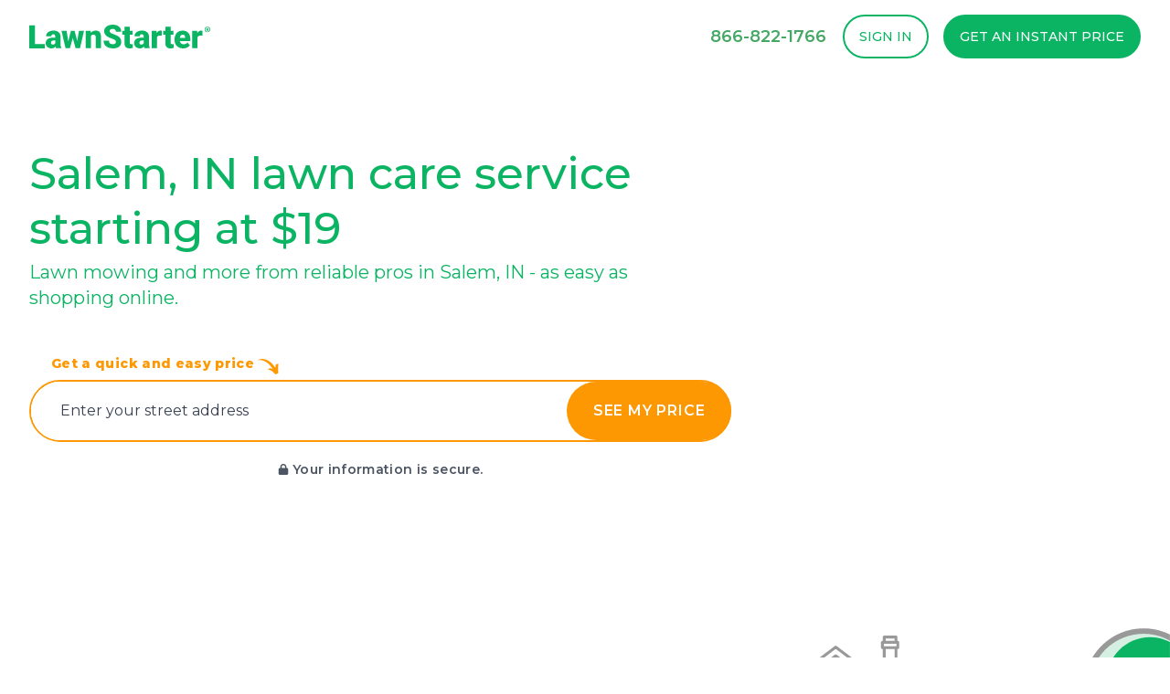

--- FILE ---
content_type: text/html; charset=UTF-8
request_url: https://www.lawnstarter.com/salem-in-lawn-care
body_size: 56070
content:
<!doctype html>
<html lang="en">

<head>
    
    <style>
    /* Branding on the banner */
    a#CybotCookiebotDialogPoweredbyCybot,
    div#CybotCookiebotDialogPoweredByText {
        display: none !important;
    }

    /* Branding on the Privacy trigger */
    #CookiebotWidget .CookiebotWidget-body .CookiebotWidget-main-logo {
        display: none !important;
    }
</style>
<script>
    window.addEventListener('CookiebotOnAccept', function (e) {
        if(window.analytics) {
            window.analytics.track('cookiebot_accepted', {consent: Cookiebot.consent});
        }
    });
    window.addEventListener('CookiebotOnDecline', function (e) {
        if(window.analytics) {
            window.analytics.track('cookiebot_rejected', {consent: Cookiebot.consent});
        }
    });
    window.addEventListener('CookiebotOnDialogDisplay', function (e) {
        if(window.analytics) {
            window.analytics.track('cookiebot_dialog_displayed');
        }
    });
</script>
<script id="Cookiebot" src="https://consent.cookiebot.com/uc.js" data-cbid="29ee8ebc-92f9-4d5a-95e2-cf2a0a0f9ade" data-blockingmode="auto" type="text/javascript"></script>

    
    <script crossorigin="anonymous" src="https://js.sentry-cdn.com/df4155448ac91fe6a1a0b7f215114fd1.min.js" async></script>
<script>
    window.sentryOnLoad = function() {
        Sentry.init({
            dsn: "https://df4155448ac91fe6a1a0b7f215114fd1@o113786.ingest.us.sentry.io/4508970146725888",

            release: "3.451.0",
            environment: "production",

            integrations: [
                Sentry.browserTracingIntegration(), 
                Sentry.replayIntegration(),
            ],
            
            tracesSampleRate: 1.0,
            tracePropagationTargets: [
                "localhost",
                "https://www.lawnstarter.com",
            ],
            replaysSessionSampleRate: 0.1, 
            replaysOnErrorSampleRate: 1.0,
        });
    };
</script>

    
    <script>
    window.abtest = function(testId, enabled) {
        window.dispatchEvent(new CustomEvent("abtest", {detail: {testId: testId, enabled:enabled}}));
    }
</script>
<!-- Start VWO Async SmartCode -->
    <link rel="preconnect" href="https://dev.visualwebsiteoptimizer.com" />
    <script type='text/javascript' id='vwoCode'>
    window._vwo_code || (function() {
    var account_id=319963,
    version=2.1,
    settings_tolerance=2000,
    hide_element='body',
    hide_element_style = '',
    /* DO NOT EDIT BELOW THIS LINE */
    f=false,w=window,d=document,v=d.querySelector('#vwoCode'),cK='_vwo_'+account_id+'_settings',cc={};try{var c=JSON.parse(localStorage.getItem('_vwo_'+account_id+'_config'));cc=c&&typeof c==='object'?c:{}}catch(e){}var stT=cc.stT==='session'?w.sessionStorage:w.localStorage;code={nonce:v&&v.nonce,library_tolerance:function(){return typeof library_tolerance!=='undefined'?library_tolerance:undefined},settings_tolerance:function(){return cc.sT||settings_tolerance},hide_element_style:function(){return'{'+(cc.hES||hide_element_style)+'}'},hide_element:function(){if(performance.getEntriesByName('first-contentful-paint')[0]){return''}return typeof cc.hE==='string'?cc.hE:hide_element},getVersion:function(){return version},finish:function(e){if(!f){f=true;var t=d.getElementById('_vis_opt_path_hides');if(t)t.parentNode.removeChild(t);if(e)(new Image).src='https://dev.visualwebsiteoptimizer.com/ee.gif?a='+account_id+e}},finished:function(){return f},addScript:function(e){var t=d.createElement('script');t.type='text/javascript';if(e.src){t.src=e.src}else{t.text=e.text}v&&t.setAttribute('nonce',v.nonce);d.getElementsByTagName('head')[0].appendChild(t)},load:function(e,t){var n=this.getSettings(),i=d.createElement('script'),r=this;t=t||{};if(n){i.textContent=n;d.getElementsByTagName('head')[0].appendChild(i);if(!w.VWO||VWO.caE){stT.removeItem(cK);r.load(e)}}else{var o=new XMLHttpRequest;o.open('GET',e,true);o.withCredentials=!t.dSC;o.responseType=t.responseType||'text';o.onload=function(){if(t.onloadCb){return t.onloadCb(o,e)}if(o.status===200||o.status===304){_vwo_code.addScript({text:o.responseText})}else{_vwo_code.finish('&e=loading_failure:'+e)}};o.onerror=function(){if(t.onerrorCb){return t.onerrorCb(e)}_vwo_code.finish('&e=loading_failure:'+e)};o.send()}},getSettings:function(){try{var e=stT.getItem(cK);if(!e){return}e=JSON.parse(e);if(Date.now()>e.e){stT.removeItem(cK);return}return e.s}catch(e){return}},init:function(){if(d.URL.indexOf('__vwo_disable__')>-1)return;var e=this.settings_tolerance();w._vwo_settings_timer=setTimeout(function(){_vwo_code.finish();stT.removeItem(cK)},e);var t;if(this.hide_element()!=='body'){t=d.createElement('style');var n=this.hide_element(),i=n?n+this.hide_element_style():'',r=d.getElementsByTagName('head')[0];t.setAttribute('id','_vis_opt_path_hides');v&&t.setAttribute('nonce',v.nonce);t.setAttribute('type','text/css');if(t.styleSheet)t.styleSheet.cssText=i;else t.appendChild(d.createTextNode(i));r.appendChild(t)}else{t=d.getElementsByTagName('head')[0];var i=d.createElement('div');i.style.cssText='z-index: 2147483647 !important;position: fixed !important;left: 0 !important;top: 0 !important;width: 100% !important;height: 100% !important;background: white !important;display: block !important;';i.setAttribute('id','_vis_opt_path_hides');i.classList.add('_vis_hide_layer');t.parentNode.insertBefore(i,t.nextSibling)}var o=window._vis_opt_url||d.URL,s='https://dev.visualwebsiteoptimizer.com/j.php?a='+account_id+'&u='+encodeURIComponent(o)+'&vn='+version;if(w.location.search.indexOf('_vwo_xhr')!==-1){this.addScript({src:s})}else{this.load(s+'&x=true')}}};w._vwo_code=code;code.init();})();
    </script>
<!-- End VWO Async SmartCode -->
    
    
    <!-- Livewire Styles --><style >[wire\:loading][wire\:loading], [wire\:loading\.delay][wire\:loading\.delay], [wire\:loading\.inline-block][wire\:loading\.inline-block], [wire\:loading\.inline][wire\:loading\.inline], [wire\:loading\.block][wire\:loading\.block], [wire\:loading\.flex][wire\:loading\.flex], [wire\:loading\.table][wire\:loading\.table], [wire\:loading\.grid][wire\:loading\.grid], [wire\:loading\.inline-flex][wire\:loading\.inline-flex] {display: none;}[wire\:loading\.delay\.none][wire\:loading\.delay\.none], [wire\:loading\.delay\.shortest][wire\:loading\.delay\.shortest], [wire\:loading\.delay\.shorter][wire\:loading\.delay\.shorter], [wire\:loading\.delay\.short][wire\:loading\.delay\.short], [wire\:loading\.delay\.default][wire\:loading\.delay\.default], [wire\:loading\.delay\.long][wire\:loading\.delay\.long], [wire\:loading\.delay\.longer][wire\:loading\.delay\.longer], [wire\:loading\.delay\.longest][wire\:loading\.delay\.longest] {display: none;}[wire\:offline][wire\:offline] {display: none;}[wire\:dirty]:not(textarea):not(input):not(select) {display: none;}:root {--livewire-progress-bar-color: #2299dd;}[x-cloak] {display: none !important;}[wire\:cloak] {display: none !important;}dialog#livewire-error::backdrop {background-color: rgba(0, 0, 0, .6);}</style>
    <link rel="preload" as="style" href="https://www.lawnstarter.com/build/assets/app-2024-10-a17e07a2.css" /><link rel="stylesheet" href="https://www.lawnstarter.com/build/assets/app-2024-10-a17e07a2.css" data-navigate-track="reload" />    <link rel="preload" as="image" href="/images/lawnstarter-hero-yard-mobile.svg">

        
    <meta name="p:domain_verify" content="3517f49df92a8569d66a35e45027ee8f">
    <meta name="facebook-domain-verification" content="hpj8o74aqlp21moqh9fklnf42pb94k" />
    
        
    
    <meta charset="utf-8">
    <meta name="viewport" content="width=device-width, initial-scale=1.0">
    <link rel="shortcut icon" href="/images/favicon.png">

    
    <title> Salem, IN Lawn Care Service | Lawn Mowing from $19 | Best of 2026 </title>
    <meta name="description" content=" Affordable lawn mowing in Salem, IN.  Easily book top-rated Salem lawn services like John Stone&#039;s Lawn &amp; Garden, Norman Morgan&#039;s Lawn &amp; Garden Inc and Jason Santiago&#039;s Lawn Treatement And Landscape.  We have 322 reviews from customers in Salem and a 4.63 ">

    
                <link rel="canonical" href="https://www.lawnstarter.com/salem-in-lawn-care">
            
    <!-- GOOGLE FONT //-->
    <link rel="dns-prefetch" href="https://fonts.googleapis.com">
    <link rel="preconnect" href="https://fonts.googleapis.com">
    <link href="https://fonts.googleapis.com/css?family=Roboto:400,900&display=swap" rel="preload stylesheet" as="style"  media="print" onload="this.onload=null;this.removeAttribute('media');" fetchpriority="high">
    <link href="https://fonts.googleapis.com/css?family=Montserrat:400,500,600,800&display=swap" rel="preload stylesheet" as="style" media="print" onload="this.onload=null;this.removeAttribute('media');" fetchpriority="high">
    <noscript>
        <link href="https://fonts.googleapis.com/css?family=Roboto:400,900&display=swap" rel="preload stylesheet" as="style">
        <link href="https://fonts.googleapis.com/css?family=Montserrat:400,500,600,800&display=swap" rel="preload stylesheet" as="style">
    </noscript>

    
    </head>

<body class="font-body min-h-screen">
    
                <header class="sticky top-0 z-50 bg-white" x-bind:class="scrolledDown && 'shadow-lg'" x-data="{
        menuOpen:false, 
        menuOpenedAt: null,
        openMenu() {
            this.menuOpen = true;
            this.menuOpenedAt = Date.now();
        },
        closeMenu() {
            this.menuOpen = false;
            this.menuOpenedAt = null
        },
        toggleMenu() {
            if(this.menuOpen) {
                this.closeMenu();
            }
            else {
                this.openMenu();
            }
        },

        scrolledDown: false, 
        handleScroll() {
            this.scrolledDown = document.body.getBoundingClientRect().top < -11;

            
            if(this.menuOpen) {
                var autoCloseAfter = Date.now() - 1000; // one second
                if(this.menuOpenedAt != null && this.menuOpenedAt < autoCloseAfter) {
                    this.closeMenu();
                }
                
            }
        },
        
        handleGetQuote(e) {
            var launcherElement = document.querySelector('[x-model=formatted_address]'); 
            if(launcherElement == undefined) {
                var launcherElement = document.querySelector('[x-model=zip]');
            }

            if(launcherElement != undefined) {
                e.preventDefault();
                this.closeMenu();
                window.scrollTo(0,0);
                $dispatch('signup-launcher-focus');
            }
        }
    }" 
    @scroll.window="handleScroll"
    @click.outside="closeMenu">
    <div class="mx-auto max-w-7xl px-4 sm:px-6 lg:px-8 py-2 md:py-4">
    <div class="relative flex justify-between lg:gap-8">
            <div class="flex md:absolute md:inset-y-0 md:left-0">
                <div class="flex flex-shrink-0 items-center">
                    <a href="/">
                        
                        <div class="block md:hidden">
                            <svg viewBox="0 0 198 26" height="20" width="153" xmlns="http://www.w3.org/2000/svg">
                                <path fill-rule="evenodd" clip-rule="evenodd" d="M0 0.84906V26H16.9916V21.336H6.19893V0.84906H0ZM25.6593 21.8289C26.3769 21.8289 26.9717 21.672 27.4444 21.3591C27.9172 21.0472 28.256 20.6931 28.4619 20.2998V17.2917H26.7867C24.7817 17.2917 23.7792 18.2072 23.7792 20.0382C23.7792 20.5714 23.9561 21.004 24.309 21.333C24.6628 21.6629 25.1126 21.8289 25.6583 21.8289H25.6593ZM29.2645 25.6519C29.0596 25.2696 28.8777 24.7082 28.7178 23.9668C27.6583 25.3219 26.178 25.999 24.275 25.999C22.5318 25.999 21.0516 25.4638 19.8322 24.3923C18.6128 23.3209 18.0031 21.9738 18.0031 20.3511C18.0031 18.3118 18.7447 16.7716 20.225 15.7283C21.7063 14.6861 23.8592 14.1639 26.6848 14.1639H28.4619V13.168C28.4619 11.4336 27.7263 10.5664 26.257 10.5664C24.8907 10.5664 24.207 11.2535 24.207 12.6267H18.4479C18.4479 10.8108 19.2085 9.33498 20.7297 8.20117C22.25 7.06737 24.19 6.49997 26.5469 6.49997C28.9057 6.49997 30.7688 7.08447 32.1351 8.2555C33.5024 9.42552 34.2031 11.0301 34.2371 13.0694V21.3943C34.26 23.1207 34.5219 24.4426 35.0227 25.3571V25.6519H29.2655H29.2645ZM52.525 17.9356L54.3881 6.84705H59.9074L55.5495 25.6529H50.6799L47.6214 14.4939L44.545 25.6529H39.6764L35.3185 6.84705H40.8378L42.6659 18.1961L45.6044 6.84805H49.6204L52.525 17.9356ZM67.2547 6.84705L67.4426 9.05429C68.718 7.35107 70.4781 6.49896 72.723 6.49896C74.6481 6.49896 76.0863 7.08447 77.0379 8.2555C77.9884 9.42552 78.4812 11.1871 78.5161 13.5382V25.6529H72.739V13.7817C72.739 12.832 72.5521 12.1338 72.1763 11.6871C71.8005 11.2414 71.1168 11.0191 70.1253 11.0191C68.9979 11.0191 68.1603 11.4708 67.6135 12.3742V25.6529H61.8554V6.84705H67.2547V6.84705Z" fill="#0AB463" />
                                <mask id="mask0" mask-type="alpha" maskUnits="userSpaceOnUse" x="81" y="0" width="20" height="27">
                                    <path d="M81.1818 0H100.798V26H81.1818V0Z" fill="white" />
                                </mask>
                                <g mask="url(#mask0)">
                                    <path fill-rule="evenodd" clip-rule="evenodd" d="M94.8001 18.9266C94.8001 18.0342 94.4902 17.3391 93.8685 16.8411C93.2479 16.3431 92.1574 15.827 90.5972 15.2938C89.0359 14.7606 87.7606 14.2455 86.7691 13.7465C83.5457 12.1368 81.9335 9.92357 81.9335 7.10767C81.9335 5.70627 82.3353 4.46985 83.1379 3.39741C83.9415 2.32599 85.0769 1.49098 86.5462 0.894396C88.0174 0.297816 89.6676 -0.000976562 91.5037 -0.000976562C93.2918 -0.000976562 94.895 0.323973 96.3133 0.972866C97.7326 1.62176 98.8341 2.5453 99.6197 3.7445C100.406 4.94369 100.799 6.31391 100.799 7.85516H94.8181C94.8181 6.82397 94.5082 6.02417 93.8875 5.45677C93.2658 4.88936 92.4263 4.60566 91.3668 4.60566C90.2963 4.60566 89.4497 4.84611 88.829 5.32699C88.2093 5.80788 87.8985 6.41854 87.8985 7.15999C87.8985 7.80888 88.2403 8.39741 88.923 8.92357C89.6067 9.45174 90.8091 9.99601 92.5282 10.5584C94.2484 11.1197 95.6607 11.7254 96.7661 12.3743C99.4548 13.9497 100.799 16.1228 100.799 18.8914C100.799 21.1047 99.9795 22.8431 98.3383 24.1057C96.6971 25.3682 94.4473 26 91.5877 26C89.5717 26 87.7456 25.6328 86.1104 24.8964C84.4762 24.161 83.2468 23.1529 82.4202 21.8723C81.5946 20.5916 81.1818 19.1177 81.1818 17.4487H87.1978C87.1978 18.8049 87.5417 19.8039 88.2313 20.4467C88.921 21.0906 90.0394 21.4125 91.5897 21.4125C92.5792 21.4125 93.3628 21.1942 93.9385 20.7596C94.5132 20.326 94.8011 19.7143 94.8011 18.9266" fill="#0AB463" />
                                </g>
                                <path fill-rule="evenodd" clip-rule="evenodd" d="M109.955 2.17206V6.84711H112.996V10.9145H109.955V19.5171C109.955 20.2244 110.08 20.7163 110.33 20.994C110.58 21.2727 111.076 21.4115 111.817 21.4115C112.386 21.4115 112.864 21.3773 113.252 21.3079V25.496C112.215 25.832 111.133 25.999 110.006 25.999C108.024 25.999 106.559 25.5252 105.614 24.5745C104.668 23.6248 104.195 22.1821 104.195 20.2465V10.9145H101.838V6.84711H104.196V2.17206H109.954H109.955ZM122.43 21.829C123.148 21.829 123.744 21.6721 124.217 21.3592C124.688 21.0473 125.027 20.6932 125.233 20.2998V17.2918H123.558C121.553 17.2918 120.55 18.2073 120.55 20.0383C120.55 20.5715 120.727 21.004 121.08 21.333C121.434 21.663 121.884 21.829 122.43 21.829ZM126.036 25.6519C125.831 25.2696 125.649 24.7083 125.489 23.9668C124.429 25.322 122.949 25.999 121.046 25.999C119.304 25.999 117.823 25.4638 116.603 24.3924C115.384 23.321 114.775 21.9739 114.775 20.3511C114.775 18.3119 115.515 16.7717 116.996 15.7284C118.477 14.6861 120.63 14.164 123.456 14.164H125.233V13.168C125.233 11.4336 124.497 10.5664 123.029 10.5664C121.662 10.5664 120.978 11.2535 120.978 12.6268H115.22C115.22 10.8109 115.98 9.33504 117.501 8.20123C119.021 7.06743 120.961 6.50003 123.318 6.50003C125.677 6.50003 127.54 7.08453 128.907 8.25556C130.274 9.42558 130.974 11.0302 131.008 13.0694V21.3944C131.031 23.1207 131.293 24.4427 131.795 25.3572V25.6519H126.036V25.6519ZM145.018 12.1479L143.121 12.0091C141.31 12.0091 140.148 12.5886 139.635 13.7475V25.6519H133.877V6.84711H139.276L139.464 9.2626C140.432 7.42155 141.783 6.50003 143.514 6.50003C144.13 6.50003 144.664 6.56944 145.12 6.70827L145.018 12.1479V12.1479ZM154.655 2.17206V6.84711H157.697V10.9145H154.655V19.5171C154.655 20.2244 154.78 20.7163 155.031 20.994C155.281 21.2727 155.777 21.4115 156.518 21.4115C157.087 21.4115 157.566 21.3773 157.953 21.3079V25.496C156.916 25.832 155.834 25.999 154.706 25.999C152.724 25.999 151.26 25.5252 150.316 24.5745C149.369 23.6248 148.896 22.1821 148.896 20.2465V10.9145H146.538V6.84711H148.897V2.17206H154.654H154.655ZM167.787 11.0181C166.101 11.0181 165.098 12.1539 164.78 14.4246H170.59V13.9739C170.612 13.0342 170.38 12.3079 169.889 11.7908C169.399 11.2767 168.698 11.0181 167.787 11.0181V11.0181ZM168.437 26C165.6 26 163.304 25.1399 161.55 23.4195C159.796 21.6992 158.918 19.4598 158.918 16.7012V16.2153C158.918 14.2918 159.268 12.5946 159.97 11.1228C160.669 9.65194 161.693 8.5131 163.036 7.70727C164.381 6.90244 165.976 6.50003 167.821 6.50003C170.419 6.50003 172.469 7.31995 173.973 8.95878C175.476 10.5986 176.229 12.8843 176.229 15.8149V18.0926H164.78C164.984 19.1469 165.434 19.9749 166.13 20.5775C166.824 21.1801 167.724 21.4809 168.829 21.4809C170.652 21.4809 172.076 20.833 173.101 19.5342L175.733 22.6982C175.015 23.7063 173.998 24.5091 172.683 25.1047C171.367 25.7012 169.951 26 168.437 26V26ZM189.475 12.1479L187.578 12.0091C185.767 12.0091 184.605 12.5886 184.092 13.7475V25.6519H178.334V6.84711H183.733L183.921 9.2626C184.889 7.42155 186.24 6.50003 187.971 6.50003C188.587 6.50003 189.121 6.56944 189.577 6.70827L189.475 12.1479V12.1479Z" fill="#0AB463" />
                                <mask id="mask1" mask-type="alpha" maskUnits="userSpaceOnUse" x="191" y="2" width="7" height="7">
                                    <path d="M191.76 2.17908H198V8.38028H191.76V2.17908Z" fill="white" />
                                </mask>
                                <g mask="url(#mask1)">
                                    <path fill-rule="evenodd" clip-rule="evenodd" d="M194.426 5.12978H194.76C195.148 5.12978 195.463 4.99799 195.463 4.67807C195.463 4.39638 195.259 4.20825 194.815 4.20825C194.63 4.20825 194.5 4.22737 194.426 4.24548V5.12978V5.12978ZM194.408 6.87727H193.704V3.79477C194.089 3.72603 194.48 3.6947 194.871 3.70121C195.444 3.70121 195.704 3.79477 195.926 3.92656C196.093 4.05735 196.222 4.30181 196.222 4.60262C196.222 4.94165 195.962 5.20423 195.592 5.3169V5.35614C195.889 5.46882 196.056 5.69417 196.148 6.10765C196.241 6.57747 196.296 6.7656 196.371 6.87827H195.611C195.518 6.7656 195.463 6.48391 195.371 6.12676C195.315 5.78773 195.129 5.63783 194.742 5.63783H194.408V6.87827V6.87727ZM192.537 5.26057C192.537 6.6328 193.536 7.72334 194.907 7.72334C196.24 7.72334 197.221 6.6328 197.221 5.27968C197.221 3.90745 196.24 2.7988 194.889 2.7988C193.536 2.7988 192.537 3.90745 192.537 5.26057ZM197.999 5.26057C197.999 7.00906 196.647 8.38028 194.889 8.38028C193.147 8.38028 191.759 7.00906 191.759 5.26157C191.759 3.55131 193.148 2.17908 194.888 2.17908C196.647 2.17908 197.999 3.5503 197.999 5.26057Z" fill="#0AB463" />
                                </g>
                            </svg>
                        </div>

                        
                        <div class="hidden md:block">
                            <svg viewBox="0 0 198 26" height="26" width="198" xmlns="http://www.w3.org/2000/svg">
                                <path fill-rule="evenodd" clip-rule="evenodd" d="M0 0.84906V26H16.9916V21.336H6.19893V0.84906H0ZM25.6593 21.8289C26.3769 21.8289 26.9717 21.672 27.4444 21.3591C27.9172 21.0472 28.256 20.6931 28.4619 20.2998V17.2917H26.7867C24.7817 17.2917 23.7792 18.2072 23.7792 20.0382C23.7792 20.5714 23.9561 21.004 24.309 21.333C24.6628 21.6629 25.1126 21.8289 25.6583 21.8289H25.6593ZM29.2645 25.6519C29.0596 25.2696 28.8777 24.7082 28.7178 23.9668C27.6583 25.3219 26.178 25.999 24.275 25.999C22.5318 25.999 21.0516 25.4638 19.8322 24.3923C18.6128 23.3209 18.0031 21.9738 18.0031 20.3511C18.0031 18.3118 18.7447 16.7716 20.225 15.7283C21.7063 14.6861 23.8592 14.1639 26.6848 14.1639H28.4619V13.168C28.4619 11.4336 27.7263 10.5664 26.257 10.5664C24.8907 10.5664 24.207 11.2535 24.207 12.6267H18.4479C18.4479 10.8108 19.2085 9.33498 20.7297 8.20117C22.25 7.06737 24.19 6.49997 26.5469 6.49997C28.9057 6.49997 30.7688 7.08447 32.1351 8.2555C33.5024 9.42552 34.2031 11.0301 34.2371 13.0694V21.3943C34.26 23.1207 34.5219 24.4426 35.0227 25.3571V25.6519H29.2655H29.2645ZM52.525 17.9356L54.3881 6.84705H59.9074L55.5495 25.6529H50.6799L47.6214 14.4939L44.545 25.6529H39.6764L35.3185 6.84705H40.8378L42.6659 18.1961L45.6044 6.84805H49.6204L52.525 17.9356ZM67.2547 6.84705L67.4426 9.05429C68.718 7.35107 70.4781 6.49896 72.723 6.49896C74.6481 6.49896 76.0863 7.08447 77.0379 8.2555C77.9884 9.42552 78.4812 11.1871 78.5161 13.5382V25.6529H72.739V13.7817C72.739 12.832 72.5521 12.1338 72.1763 11.6871C71.8005 11.2414 71.1168 11.0191 70.1253 11.0191C68.9979 11.0191 68.1603 11.4708 67.6135 12.3742V25.6529H61.8554V6.84705H67.2547V6.84705Z" fill="#0AB463" />
                                <mask id="mask2" mask-type="alpha" maskUnits="userSpaceOnUse" x="81" y="0" width="20" height="27">
                                    <path d="M81.1818 0H100.798V26H81.1818V0Z" fill="white" />
                                </mask>
                                <g mask="url(#mask2)">
                                    <path fill-rule="evenodd" clip-rule="evenodd" d="M94.8001 18.9266C94.8001 18.0342 94.4902 17.3391 93.8685 16.8411C93.2479 16.3431 92.1574 15.827 90.5972 15.2938C89.0359 14.7606 87.7606 14.2455 86.7691 13.7465C83.5457 12.1368 81.9335 9.92357 81.9335 7.10767C81.9335 5.70627 82.3353 4.46985 83.1379 3.39741C83.9415 2.32599 85.0769 1.49098 86.5462 0.894396C88.0174 0.297816 89.6676 -0.000976562 91.5037 -0.000976562C93.2918 -0.000976562 94.895 0.323973 96.3133 0.972866C97.7326 1.62176 98.8341 2.5453 99.6197 3.7445C100.406 4.94369 100.799 6.31391 100.799 7.85516H94.8181C94.8181 6.82397 94.5082 6.02417 93.8875 5.45677C93.2658 4.88936 92.4263 4.60566 91.3668 4.60566C90.2963 4.60566 89.4497 4.84611 88.829 5.32699C88.2093 5.80788 87.8985 6.41854 87.8985 7.15999C87.8985 7.80888 88.2403 8.39741 88.923 8.92357C89.6067 9.45174 90.8091 9.99601 92.5282 10.5584C94.2484 11.1197 95.6607 11.7254 96.7661 12.3743C99.4548 13.9497 100.799 16.1228 100.799 18.8914C100.799 21.1047 99.9795 22.8431 98.3383 24.1057C96.6971 25.3682 94.4473 26 91.5877 26C89.5717 26 87.7456 25.6328 86.1104 24.8964C84.4762 24.161 83.2468 23.1529 82.4202 21.8723C81.5946 20.5916 81.1818 19.1177 81.1818 17.4487H87.1978C87.1978 18.8049 87.5417 19.8039 88.2313 20.4467C88.921 21.0906 90.0394 21.4125 91.5897 21.4125C92.5792 21.4125 93.3628 21.1942 93.9385 20.7596C94.5132 20.326 94.8011 19.7143 94.8011 18.9266" fill="#0AB463" />
                                </g>
                                <path fill-rule="evenodd" clip-rule="evenodd" d="M109.955 2.17206V6.84711H112.996V10.9145H109.955V19.5171C109.955 20.2244 110.08 20.7163 110.33 20.994C110.58 21.2727 111.076 21.4115 111.817 21.4115C112.386 21.4115 112.864 21.3773 113.252 21.3079V25.496C112.215 25.832 111.133 25.999 110.006 25.999C108.024 25.999 106.559 25.5252 105.614 24.5745C104.668 23.6248 104.195 22.1821 104.195 20.2465V10.9145H101.838V6.84711H104.196V2.17206H109.954H109.955ZM122.43 21.829C123.148 21.829 123.744 21.6721 124.217 21.3592C124.688 21.0473 125.027 20.6932 125.233 20.2998V17.2918H123.558C121.553 17.2918 120.55 18.2073 120.55 20.0383C120.55 20.5715 120.727 21.004 121.08 21.333C121.434 21.663 121.884 21.829 122.43 21.829ZM126.036 25.6519C125.831 25.2696 125.649 24.7083 125.489 23.9668C124.429 25.322 122.949 25.999 121.046 25.999C119.304 25.999 117.823 25.4638 116.603 24.3924C115.384 23.321 114.775 21.9739 114.775 20.3511C114.775 18.3119 115.515 16.7717 116.996 15.7284C118.477 14.6861 120.63 14.164 123.456 14.164H125.233V13.168C125.233 11.4336 124.497 10.5664 123.029 10.5664C121.662 10.5664 120.978 11.2535 120.978 12.6268H115.22C115.22 10.8109 115.98 9.33504 117.501 8.20123C119.021 7.06743 120.961 6.50003 123.318 6.50003C125.677 6.50003 127.54 7.08453 128.907 8.25556C130.274 9.42558 130.974 11.0302 131.008 13.0694V21.3944C131.031 23.1207 131.293 24.4427 131.795 25.3572V25.6519H126.036V25.6519ZM145.018 12.1479L143.121 12.0091C141.31 12.0091 140.148 12.5886 139.635 13.7475V25.6519H133.877V6.84711H139.276L139.464 9.2626C140.432 7.42155 141.783 6.50003 143.514 6.50003C144.13 6.50003 144.664 6.56944 145.12 6.70827L145.018 12.1479V12.1479ZM154.655 2.17206V6.84711H157.697V10.9145H154.655V19.5171C154.655 20.2244 154.78 20.7163 155.031 20.994C155.281 21.2727 155.777 21.4115 156.518 21.4115C157.087 21.4115 157.566 21.3773 157.953 21.3079V25.496C156.916 25.832 155.834 25.999 154.706 25.999C152.724 25.999 151.26 25.5252 150.316 24.5745C149.369 23.6248 148.896 22.1821 148.896 20.2465V10.9145H146.538V6.84711H148.897V2.17206H154.654H154.655ZM167.787 11.0181C166.101 11.0181 165.098 12.1539 164.78 14.4246H170.59V13.9739C170.612 13.0342 170.38 12.3079 169.889 11.7908C169.399 11.2767 168.698 11.0181 167.787 11.0181V11.0181ZM168.437 26C165.6 26 163.304 25.1399 161.55 23.4195C159.796 21.6992 158.918 19.4598 158.918 16.7012V16.2153C158.918 14.2918 159.268 12.5946 159.97 11.1228C160.669 9.65194 161.693 8.5131 163.036 7.70727C164.381 6.90244 165.976 6.50003 167.821 6.50003C170.419 6.50003 172.469 7.31995 173.973 8.95878C175.476 10.5986 176.229 12.8843 176.229 15.8149V18.0926H164.78C164.984 19.1469 165.434 19.9749 166.13 20.5775C166.824 21.1801 167.724 21.4809 168.829 21.4809C170.652 21.4809 172.076 20.833 173.101 19.5342L175.733 22.6982C175.015 23.7063 173.998 24.5091 172.683 25.1047C171.367 25.7012 169.951 26 168.437 26V26ZM189.475 12.1479L187.578 12.0091C185.767 12.0091 184.605 12.5886 184.092 13.7475V25.6519H178.334V6.84711H183.733L183.921 9.2626C184.889 7.42155 186.24 6.50003 187.971 6.50003C188.587 6.50003 189.121 6.56944 189.577 6.70827L189.475 12.1479V12.1479Z" fill="#0AB463" />
                                <mask id="mask3" mask-type="alpha" maskUnits="userSpaceOnUse" x="191" y="2" width="7" height="7">
                                    <path d="M191.76 2.17908H198V8.38028H191.76V2.17908Z" fill="white" />
                                </mask>
                                <g mask="url(#mask3)">
                                    <path fill-rule="evenodd" clip-rule="evenodd" d="M194.426 5.12978H194.76C195.148 5.12978 195.463 4.99799 195.463 4.67807C195.463 4.39638 195.259 4.20825 194.815 4.20825C194.63 4.20825 194.5 4.22737 194.426 4.24548V5.12978V5.12978ZM194.408 6.87727H193.704V3.79477C194.089 3.72603 194.48 3.6947 194.871 3.70121C195.444 3.70121 195.704 3.79477 195.926 3.92656C196.093 4.05735 196.222 4.30181 196.222 4.60262C196.222 4.94165 195.962 5.20423 195.592 5.3169V5.35614C195.889 5.46882 196.056 5.69417 196.148 6.10765C196.241 6.57747 196.296 6.7656 196.371 6.87827H195.611C195.518 6.7656 195.463 6.48391 195.371 6.12676C195.315 5.78773 195.129 5.63783 194.742 5.63783H194.408V6.87827V6.87727ZM192.537 5.26057C192.537 6.6328 193.536 7.72334 194.907 7.72334C196.24 7.72334 197.221 6.6328 197.221 5.27968C197.221 3.90745 196.24 2.7988 194.889 2.7988C193.536 2.7988 192.537 3.90745 192.537 5.26057ZM197.999 5.26057C197.999 7.00906 196.647 8.38028 194.889 8.38028C193.147 8.38028 191.759 7.00906 191.759 5.26157C191.759 3.55131 193.148 2.17908 194.888 2.17908C196.647 2.17908 197.999 3.5503 197.999 5.26057Z" fill="#0AB463" />
                                </g>
                            </svg>
                        </div>
                        <span class="sr-only">LawnStarter</span>
                    </a>
                </div>
            </div>
            <div class="min-w-0 flex-1 md:px-8 lg:px-0 ">
                <div class="flex items-center px-6 py-4 md:mx-auto md:max-w-3xl lg:mx-0 lg:max-w-none xl:px-0">

                </div>
            </div>
            <div class="flex items-center md:absolute md:inset-y-0 md:right-0 lg:hidden">
                <!-- Mobile menu button -->
                <button x-on:click="toggleMenu" type="button" class="relative inline-flex items-center justify-center rounded-md p-2 text-gray-400 border-2 border-gray-200 hover:bg-gray-200 hover:text-gray-600 focus:outline-none focus:ring-none" aria-expanded="false">
                    <span class="absolute -inset-0.5"></span>
                    <span class="sr-only">Open menu</span>
                    <!--
                            Icon when menu is closed.
                            Menu open: "hidden", Menu closed: "block"
                        -->
                    <svg x-show="!menuOpen" class="block h-6 w-6" fill="none" viewBox="0 0 24 24" stroke-width="1.5" stroke="currentColor" aria-hidden="true">
                        <path stroke-linecap="round" stroke-linejoin="round" d="M3.75 6.75h16.5M3.75 12h16.5m-16.5 5.25h16.5" />
                    </svg>
                    <!--
                            Icon when menu is open.
                            Menu open: "block", Menu closed: "hidden"
                        -->
                    <svg x-show="menuOpen" x-cloak class="h-6 w-6" fill="none" viewBox="0 0 24 24" stroke-width="1.5" stroke="currentColor" aria-hidden="true">
                        <path stroke-linecap="round" stroke-linejoin="round" d="M6 18L18 6M6 6l12 12" />
                    </svg>
                </button>

                <!-- Mobile call button -->
                <span>
    <a href="tel:+18668221766" class="ml-2 relative inline-flex items-center justify-center rounded-md p-2 text-white text-bold text-lg border-2 border-lawnstarter bg-lawnstarter hover:bg-lawnstarter-600 hover:border-lawnstarter-600 focus:outline-none focus:ring-2 focus:ring-inset focus:ring-lawnstarter" role="phone" data-phone-variant="mobile">
        <svg xmlns="http://www.w3.org/2000/svg" fill="none" viewBox="0 0 24 24" stroke-width="1.5" stroke="currentColor" class="block w-6 h-6">
                        <path stroke-linecap="round" stroke-linejoin="round" d="M2.25 6.75c0 8.284 6.716 15 15 15h2.25a2.25 2.25 0 002.25-2.25v-1.372c0-.516-.351-.966-.852-1.091l-4.423-1.106c-.44-.11-.902.055-1.173.417l-.97 1.293c-.282.376-.769.542-1.21.38a12.035 12.035 0 01-7.143-7.143c-.162-.441.004-.928.38-1.21l1.293-.97c.363-.271.527-.734.417-1.173L6.963 3.102a1.125 1.125 0 00-1.091-.852H4.5A2.25 2.25 0 002.25 4.5v2.25z" />
                    </svg>
                    <span class="sr-only">Call us for a quote</span>
                    <span class="sr-only">866-822-1766</span>
    </a>
</span>            </div>

            
            <nav class="hidden lg:flex lg:items-center lg:justify-end xl:col-span-4">
                
                <span>
    <a href="tel:+18668221766" class="border-2 border-white inline-flex items-center rounded-full py-2 font-display font-semibold text-lg text-lawnstarter hover:text-lawnstarter-600 focus-visible:outline focus-visible:outline-2 focus-visible:outline-offset-2 focus-visible:outline-lawnstarter-600" role="phone" data-phone-variant="desktop">
        866-822-1766
    </a>
</span>
                
                                <div class="relative flex-shrink-0" x-data="{open: false}">
                    <div>
                        <button x-on:click="open = !open" type="button" class="border-2 border-lawnstarter-500 uppercase ml-4 inline-flex items-center rounded-full bg-white px-4 py-3 font-medium font-display text-sm text-lawnstarter-500 hover:bg-lawnstarter-400 hover:border-lawnstarter-400 hover:text-white focus-visible:outline focus-visible:outline-2 focus-visible:outline-offset-2 focus-visible:outline-lawnstarter-600">
                            Sign In
                        </button>
                    </div>
                    <div x-cloak x-show="open" x-on:click.outside="open = false" class="absolute right-0 z-10 mt-6 w-48 origin-top rounded-b-md bg-white py-1 shadow-xl ring-1 ring-black ring-opacity-5 focus:outline-none" role="menu" aria-orientation="vertical" aria-labelledby="user-menu-button" tabindex="-1">
                        <!-- Active: "bg-gray-100", Not Active: "" -->
                        <a href="https://my.lawnstarter.com" class="block px-4 py-2 text-gray-700 hover:text-lawnstarter" role="menuitem" tabindex="-1" id="user-menu-item-1">
                            <svg xmlns="http://www.w3.org/2000/svg" fill="none" viewBox="0 0 24 24" stroke-width="1.5" stroke="currentColor" class="inline-block w-6 h-6">
                                <path stroke-linecap="round" stroke-linejoin="round" d="M8.25 21v-4.875c0-.621.504-1.125 1.125-1.125h2.25c.621 0 1.125.504 1.125 1.125V21m0 0h4.5V3.545M12.75 21h7.5V10.75M2.25 21h1.5m18 0h-18M2.25 9l4.5-1.636M18.75 3l-1.5.545m0 6.205l3 1m1.5.5l-1.5-.5M6.75 7.364V3h-3v18m3-13.636l10.5-3.819" />
                            </svg>
                            Customers
                        </a>
                        <a href="https://pros.lawnstarter.com" class="block px-4 py-2 text-gray-700 hover:text-lawnstarter" role="menuitem" tabindex="-1" id="user-menu-item-2">
                            <svg xmlns="http://www.w3.org/2000/svg" fill="none" viewBox="0 0 24 24" stroke-width="1.5" stroke="currentColor" class="inline-block w-6 h-6">
                                <path stroke-linecap="round" stroke-linejoin="round" d="M8.25 18.75a1.5 1.5 0 01-3 0m3 0a1.5 1.5 0 00-3 0m3 0h6m-9 0H3.375a1.125 1.125 0 01-1.125-1.125V14.25m17.25 4.5a1.5 1.5 0 01-3 0m3 0a1.5 1.5 0 00-3 0m3 0h1.125c.621 0 1.129-.504 1.09-1.124a17.902 17.902 0 00-3.213-9.193 2.056 2.056 0 00-1.58-.86H14.25M16.5 18.75h-2.25m0-11.177v-.958c0-.568-.422-1.048-.987-1.106a48.554 48.554 0 00-10.026 0 1.106 1.106 0 00-.987 1.106v7.635m12-6.677v6.677m0 4.5v-4.5m0 0h-12" />
                            </svg>
                            Providers
                        </a>
                    </div>
                </div>
                
                
                <a href="https://signup-web.lawnstarter.com/cart/contact-info" x-on:click="handleGetQuote" 
                    class="transition border-2 uppercase ml-4 inline-flex items-center rounded-full border-lawnstarter-500  bg-lawnstarter-500 px-4 py-3 font-display font-medium text-sm text-white hover:bg-lawnstarter-600 hover:border-lawnstarter-600 focus-visible:outline focus-visible:outline-2 focus-visible:outline-offset-2 focus-visible:outline-lawnstarter-600"
                    :class="{'bg-orange-400 border-orange-400 hover:bg-orange-500 hover:border-orange-500' : scrolledDown}">
                    Get an Instant Price
                </a>
            </nav>
        </div>
</div>
    <!-- Mobile menu, show/hide based on menu state. -->
    <nav x-show="menuOpen" x-cloak class="lg:hidden border-b-[1px]" aria-label="Global">
        <div class="mx-auto max-w-3xl space-y-1 px-2 pb-0 pt-2 sm:px-4">
            <div class="mb-6">
                
                <span>
    <a href="tel:+18668221766" class="block text-lawnstarter py-2 px-3 text-xl font-display font-medium text-center" aria-current="page" role="phone" data-phone-variant="desktop">
        866-822-1766 <span class="sr-only">Call Us</span>
    </a>
</span>                
                <a href="https://signup-web.lawnstarter.com/cart/contact-info" x-on:click="handleGetQuote" class="mx-8 block uppercase items-center text-center rounded-full bg-lawnstarter px-3 py-2 font-display font-medium text-white hover:bg-lawnstarter-600 focus-visible:outline focus-visible:outline-2 focus-visible:outline-offset-2 focus-visible:outline-lawnstarter-600">
                    Get an Instant Price
                </a>
            </div>

                        <div class="border-t-[1px] border-gray-200 pt-6 pb-4">
                <div class="grid grid-cols-2 gap-4 mx-8">
                    <div class="col-span-2 text-center font-normal">Sign In</div>
                    <div>
                        <a href="https://my.lawnstarter.com" class="block items-center text-center rounded-full px-3 py-2 font-display font-medium text-gray-700 bg-gray-100 hover:bg-gray-300 focus-visible:outline focus-visible:outline-2 focus-visible:outline-offset-2 focus-visible:outline-lawnstarter-600">
                            <svg xmlns="http://www.w3.org/2000/svg" fill="none" viewBox="0 0 24 24" stroke-width="1.5" stroke="currentColor" class="inline-block w-6 h-6">
                                <path stroke-linecap="round" stroke-linejoin="round" d="M8.25 21v-4.875c0-.621.504-1.125 1.125-1.125h2.25c.621 0 1.125.504 1.125 1.125V21m0 0h4.5V3.545M12.75 21h7.5V10.75M2.25 21h1.5m18 0h-18M2.25 9l4.5-1.636M18.75 3l-1.5.545m0 6.205l3 1m1.5.5l-1.5-.5M6.75 7.364V3h-3v18m3-13.636l10.5-3.819" />
                            </svg>
                            Customer
                        </a>
                    </div>
                    <div>
                        <a href="https://pros.lawnstarter.com" class="mb-4 block items-center text-center rounded-full px-3 py-2 font-display font-semibold text-gray-700  bg-gray-100 hover:bg-gray-300 focus-visible:outline focus-visible:outline-2 focus-visible:outline-offset-2 focus-visible:outline-lawnstarter-600">
                            <svg xmlns="http://www.w3.org/2000/svg" fill="none" viewBox="0 0 24 24" stroke-width="1.5" stroke="currentColor" class="inline-block w-6 h-6">
                                <path stroke-linecap="round" stroke-linejoin="round" d="M8.25 18.75a1.5 1.5 0 01-3 0m3 0a1.5 1.5 0 00-3 0m3 0h6m-9 0H3.375a1.125 1.125 0 01-1.125-1.125V14.25m17.25 4.5a1.5 1.5 0 01-3 0m3 0a1.5 1.5 0 00-3 0m3 0h1.125c.621 0 1.129-.504 1.09-1.124a17.902 17.902 0 00-3.213-9.193 2.056 2.056 0 00-1.58-.86H14.25M16.5 18.75h-2.25m0-11.177v-.958c0-.568-.422-1.048-.987-1.106a48.554 48.554 0 00-10.026 0 1.106 1.106 0 00-.987 1.106v7.635m12-6.677v6.677m0 4.5v-4.5m0 0h-12" />
                            </svg>
                            Provider
                        </a>
                    </div>
                </div>
            </div>
                    </div>
    </nav>
</header>
        
        <main class="min-h-screen">
                    <div>
    
    <div class="mx-auto max-w-7xl px-4 sm:px-6 lg:px-8 pt-2 md:pt-12 lg:pt-20">
    <div class="max-w-3xl">
            <div class="text-center md:text-left mb-6">
                <h1 class="antialiased font-medium tracking-normal text-lawnstarter-500 text-[26px] md:text-4xl lg:text-5xl font-display px-6 md:px-0 mb-1 leading-tight md:leading-tight lg:leading-tight">Salem, IN lawn care service starting at $19</h1>
                <p class="tracking-normal mb-2 md:mb-8 lg:mb-12 text-lawnstarter-500 text-[13px] md:text-sm md:text-base lg:text-xl font-light font-display max-w-2xl px-4 md:px-0">Lawn mowing and more from reliable pros in Salem, IN - as easy as shopping online.</p>
            </div>
        </div>

        <div class="max-w-3xl">
            
            <div x-data="signupLauncher('https://signup-web.lawnstarter.com/cart/contact-info', 1, null, 'mowing')" @pageshow.window="checkResumeSignup()" @signup-launcher-focus.window="submit(); setTimeout(function() { window.scrollTo({top: -50, behavior: 'smooth'}); }, 100)">
    <form x-ref="form" x-on:submit.prevent="submit()">
        
        <div x-show="!resumingOrder">
            
            <div class="bg-lawnstarter-100 md:bg-transparent p-4 md:p-0">
                <div class="mb-4 tracking-wide font-bold antialiased text-sm font-display text-lawnstarter-500 text-center md:text-left md:text-lsorange-500 md:mb-2 md:ml-6">
                    Get a quick and easy price

                    <svg width="23" height="17" viewBox="0 0 23 17" fill="none" class="relative top-0.5 hidden md:inline" xmlns="http://www.w3.org/2000/svg">
                        <path d="M16.33 10.92C15.58 9.92001 14.87 8.92001 14.07 7.92001C12.5523 5.97406 10.675 4.33775 8.54 3.10001C6.05413 1.59238 3.13954 0.948984 0.25 1.27001C0.18 1.27001 0.1 1.27001 0 1.12001C0.19 1.00001 0.37 1.00001 0.55 0.900006C1.96135 0.292797 3.48426 -0.0120156 5.02059 0.00520785C6.55693 0.0224313 8.07261 0.361309 9.47 1.00001C12.4409 2.23735 15.0368 4.22989 17 6.78001C17.7 7.64001 18.34 8.54001 19 9.43001L19.28 9.78001C19.28 9.57001 19.36 9.43001 19.37 9.29001C19.46 8.38001 19.55 7.48001 19.66 6.56001C19.6672 6.47565 19.6935 6.39404 19.7368 6.32129C19.7801 6.24854 19.8393 6.18656 19.91 6.14001C20.78 5.80001 21.68 5.51001 22.62 5.14001C22.6297 5.29318 22.6297 5.44683 22.62 5.60001C22.1532 8.77655 22.1028 12.0004 22.47 15.19C22.47 15.58 22.34 15.72 22.02 15.84C21.22 16.15 20.41 16.46 19.6 16.84C19.13 17.04 19.11 17.04 18.76 16.54C17.5495 14.8103 15.9042 13.4305 13.99 12.54C13.11 12.14 12.17 11.88 11.26 11.54C11.1683 11.5121 11.0808 11.4717 11 11.42C11.2 11.31 11.33 11.22 11.48 11.15C11.93 10.94 12.38 10.75 12.82 10.51C13.0223 10.393 13.2464 10.3185 13.4785 10.291C13.7106 10.2635 13.9459 10.2835 14.17 10.35C14.77 10.54 15.37 10.72 15.98 10.89L16.32 10.99C16.32 10.99 16.29 11 16.33 10.92Z" fill="#FF9900"/>
                    </svg>
                </div>
                <div class="md:border-2 md:border-lsorange-500 md:bg-white md:rounded-full md:flex" :class="{'md:rounded-bl-none': isAddressInputFocussed && formatted_address != ''}">

                    
                    <div class="relative z-0 rounded-lg md:rounded-none mb-3 md:mb-0 md:flex-1 md:rounded-l-full bg-white overflow-hidden" :class="{'rounded-b-none': isAddressInputFocussed && formatted_address != ''}">
                        <div class="relative">
                            <input 
                                type="search" 
                                id="search"
                                name="search" 
                                autoComplete="off"
                                autoCorrect="off"
                                autoCapitalize="off"
                                spellCheck="false"
                                class="md:pl-8 font-display text-lawnstarter-500 block rounded-t-lg px-3 pt-7 pb-2 w-full text-lg text-gray-900 border-0 appearance-none focus:outline-none focus:ring-0 peer"
                                placeholder=" " 
                                x-model="formatted_address"
                                x-ref="googleAutocomplete"
                                x-bind:disabled="isLoading"
                                
                                x-on:click="_lsTS({name: 'click', target: 'signup-form--address-input'})"
                                x-on:focus="addressInputFocussed(); _lsTS({name: 'focus', target: 'signup-form--address-input'})"
                                x-on:blur="addressInputBlurred(); _lsTS({name: 'blur', target: 'signup-form--address-input'})"
                                x-on:change="_lsTS({name: 'change', target: 'signup-form--address-input'})">
                            <label for="search" class="md:pl-8 cursor-text font-display pl-3 absolute text-xs peer-placeholder-shown:text-base peer-focus:text-xs text-gray-700 font-semibold peer-placeholder-shown:font-normal peer-focus:font-semibold duration-300 transform -translate-y-2 scale-60 top-5 z-10 origin-[0] peer-placeholder-shown:scale-100 peer-placeholder-shown:translate-y-0 peer-focus:scale-60 peer-focus:-translate-y-2">
                                E&zwnj;nter y&zwnj;our s&zwnj;treet a&zwnj;ddress
                            </label>
                        </div>
                    </div>

                    
                    <div class="rounded-lg md:rounded-none mb-3 md:mb-0 md:flex-none md:border-l-[1px] md:w-[115px]  overflow-hidden" :class="{'hidden' : !place_chosen, 'bg-gray-100' : isLoading, 'bg-white' : !isLoading}" x-cloak>
                        <div class="relative">
                            <input 
                                required
                                type="text" 
                                id="name"
                                name="name" 
                                class="font-display text-lawnstarter-500 block rounded-t-lg px-3 pt-7 pb-2 w-full text-lg text-gray-900 border-0 appearance-none focus:outline-none focus:ring-0 peer" 
                                placeholder=" " 
                                x-model="name"
                                x-ref="nameInput"
                                x-bind:disabled="isLoading"
                                
                                x-on:click="_lsTS({name: 'click', target: 'signup-form--name-input'})"
                                x-on:focus="_lsTS({name: 'focus', target: 'signup-form--name-input'})"
                                x-on:blur="checkNameInput(); _lsTS({name: 'blur', target: 'signup-form--name-input'})"
                                x-on:change="checkNameInput(); _lsTS({name: 'change', target: 'signup-form--name-input'})">
                            <label for="name" class="cursor-text font-display pl-3 absolute text-xs peer-placeholder-shown:text-base peer-focus:text-xs text-gray-700 font-semibold peer-placeholder-shown:font-normal peer-focus:font-semibold duration-300 transform -translate-y-2 scale-60 top-5 z-10 origin-[0] peer-placeholder-shown:scale-100 peer-placeholder-shown:translate-y-0 peer-focus:scale-60 peer-focus:-translate-y-2">Your name</label>
                        </div>
                    </div>

                    
                    <div class="rounded-lg md:rounded-none mb-3 md:mb-0 md:flex-none md:border-l-[1px] md:w-[160px] overflow-hidden" :class="{'hidden' : !place_chosen, 'bg-gray-100' : isLoading, 'bg-white' : !isLoading}" x-cloak>
                        <div class="relative">
                            <input 
                                required
                                type="tel" 
                                id="phone"
                                name="phone" 
                                class="font-display text-lawnstarter-500 block rounded-t-lg px-3 pt-7 pb-2 w-full text-lg text-gray-900 border-0 appearance-none focus:outline-none focus:ring-0 peer" 
                                placeholder=" " 
                                x-model="phone"
                                x-ref="phoneInput"
                                x-mask:dynamic="$input.startsWith('1') ? '9-999-999-9999' : '999-999-9999'"
                                x-bind:disabled="isLoading"
                                
                                x-on:click="_lsTS({name: 'click', target: 'signup-form--phone-input'})"
                                x-on:focus="_lsTS({name: 'focus', target: 'signup-form--phone-input'})"
                                x-on:blur="checkPhoneInput(); _lsTS({name: 'blur', target: 'signup-form--phone-input'})"
                                x-on:change="checkPhoneInput(); _lsTS({name: 'change', target: 'signup-form--phone-input'})">
                            <label for="phone" class="hidden md:peer-placeholder-shown:inline md:peer-focus:hidden cursor-text font-display pl-3 absolute text-xs peer-placeholder-shown:text-base peer-focus:text-xs text-gray-700 font-semibold peer-placeholder-shown:font-normal peer-focus:font-semibold duration-300 transform -translate-y-2 scale-60 top-5 z-10 origin-[0] peer-placeholder-shown:scale-100 peer-placeholder-shown:translate-y-0 peer-focus:scale-60 peer-focus:-translate-y-2">
                                Phone number*
                            </label>
                            <label for="phone" class="inline md:peer-placeholder-shown:hidden md:peer-focus:inline cursor-text font-display pl-3 absolute text-xs peer-placeholder-shown:text-base peer-focus:text-xs text-gray-700 font-semibold peer-placeholder-shown:font-normal peer-focus:font-semibold duration-300 transform -translate-y-2 scale-60 top-5 z-10 origin-[0] peer-placeholder-shown:scale-100 peer-placeholder-shown:translate-y-0 peer-focus:scale-60 peer-focus:-translate-y-2">
                                Your phone number*
                            </label>
                        </div>                       
                    </div>

                    
                    
                    <div :class="{'hidden' : !place_chosen}" class="md:hidden">
                        <!--

    A/B Test: no-spam-calls-test
    abtest('no-spam-calls-test', true);

//-->
<div x-data="{ variationEnabled: false }" x-on:abtest.window="if($event.detail.testId == 'no-spam-calls-test') { variationEnabled = $event.detail.enabled }">

    
    
    
            <div x-cloak x-show="variationEnabled">
            <div class="mb-3 text-center text-black text-sm font-normal font-tw-sans">No spam calls ever</div>
        </div>
    </div>                    </div>

                    
                    <div class="md:flex-none md:rounded-r-full" :class="{'md:bg-white': !isLoading, 'md:bg-gray-100' : isLoading}">
                        <button type="submit" class="font-semibold font-display tracking-wider uppercase rounded-full md:-mr-[2px] pr-6 pl-6 py-3 md:py-5 bg-lsorange-500 hover:bg-lsorange-600 text-white w-full md:w-[180px]"
                            
                            x-on:click="_lsTS({name: 'click', target: 'signup-form--submit-button'})">
                            <span x-show="!isLoading">See My Price</span>
                            <div x-cloak x-show="isLoading"><span role="status" class="inline-block -mb-2">
    <svg class="text-transparent animate-spin fill-white"
      aria-hidden="true" viewBox="0 0 100 101" fill="none" xmlns="http://www.w3.org/2000/svg">
        <path d="M100 50.5908C100 78.2051 77.6142 100.591 50 100.591C22.3858 100.591 0 78.2051 0 50.5908C0 22.9766 22.3858 0.59082 50 0.59082C77.6142 0.59082 100 22.9766 100 50.5908ZM9.08144 50.5908C9.08144 73.1895 27.4013 91.5094 50 91.5094C72.5987 91.5094 90.9186 73.1895 90.9186 50.5908C90.9186 27.9921 72.5987 9.67226 50 9.67226C27.4013 9.67226 9.08144 27.9921 9.08144 50.5908Z" fill="currentColor"/>
        <path d="M93.9676 39.0409C96.393 38.4038 97.8624 35.9116 97.0079 33.5539C95.2932 28.8227 92.871 24.3692 89.8167 20.348C85.8452 15.1192 80.8826 10.7238 75.2124 7.41289C69.5422 4.10194 63.2754 1.94025 56.7698 1.05124C51.7666 0.367541 46.6976 0.446843 41.7345 1.27873C39.2613 1.69328 37.813 4.19778 38.4501 6.62326C39.0873 9.04874 41.5694 10.4717 44.0505 10.1071C47.8511 9.54855 51.7191 9.52689 55.5402 10.0491C60.8642 10.7766 65.9928 12.5457 70.6331 15.2552C75.2735 17.9648 79.3347 21.5619 82.5849 25.841C84.9175 28.9121 86.7997 32.2913 88.1811 35.8758C89.083 38.2158 91.5421 39.6781 93.9676 39.0409Z" fill="currentFill"/>
    </svg>
    <span class="sr-only">Loading...</span>
</span></div>
                        </button>
                    </div>
                </div>
            </div>

            
            
            <!--

    A/B Test: no-spam-calls-test-desktop
    abtest('no-spam-calls-test-desktop', true);

//-->
<div x-data="{ variationEnabled: false }" x-on:abtest.window="if($event.detail.testId == 'no-spam-calls-test-desktop') { variationEnabled = $event.detail.enabled }">

    
    
    
            <div x-cloak x-show="variationEnabled">
            <div x-cloak :class="{'hidden md:hidden' : !place_chosen}" >
                        <div class="hidden md:block text-center pt-5 -mb-2 font-semibold tracking-wide font-display antialiased text-sm text-black">
                            No spam calls ever.
                        </div>
                    </div>
        </div>
    </div>          
            
            <div class="text-center pt-5 pb-2 font-semibold tracking-wide font-display antialiased text-sm text-gray-600">
                <svg xmlns="http://www.w3.org/2000/svg" viewBox="0 0 448 512" class="inline w-3 h-3 fill-gray-600 -mt-0.5"><!--!Font Awesome Free 6.6.0 by @fontawesome - https://fontawesome.com License - https://fontawesome.com/license/free Copyright 2024 Fonticons, Inc.--><path d="M144 144l0 48 160 0 0-48c0-44.2-35.8-80-80-80s-80 35.8-80 80zM80 192l0-48C80 64.5 144.5 0 224 0s144 64.5 144 144l0 48 16 0c35.3 0 64 28.7 64 64l0 192c0 35.3-28.7 64-64 64L64 512c-35.3 0-64-28.7-64-64L0 256c0-35.3 28.7-64 64-64l16 0z"/></svg> 
                Your information is secure.
            </div>
        </div>

        
        <div x-show="resumingOrder" x-cloak class="text-center md:[text-align:inherit]">
            <button type="submit" class="font-bold text-2xl uppercase rounded-full pr-8 pl-8 py-5 mt-3 mb-4 bg-lsorange-500 hover:bg-lsorange-600 text-white"
                
                x-on:click="_lsTS({name: 'click', target: 'signup-form--submit-button'})">
                <span x-show="!isLoading">
                    See My Price
                    <svg xmlns="http://www.w3.org/2000/svg" height="1em" viewBox="0 0 320 512" class="inline relative -top-0.5 pl-1 fill-white"><path d="M310.6 233.4c12.5 12.5 12.5 32.8 0 45.3l-192 192c-12.5 12.5-32.8 12.5-45.3 0s-12.5-32.8 0-45.3L242.7 256 73.4 86.6c-12.5-12.5-12.5-32.8 0-45.3s32.8-12.5 45.3 0l192 192z"/></svg>
                </span>
                <div x-cloak x-show="isLoading"><span role="status" class="inline-block -mb-2">
    <svg class="text-transparent animate-spin fill-white"
      aria-hidden="true" viewBox="0 0 100 101" fill="none" xmlns="http://www.w3.org/2000/svg">
        <path d="M100 50.5908C100 78.2051 77.6142 100.591 50 100.591C22.3858 100.591 0 78.2051 0 50.5908C0 22.9766 22.3858 0.59082 50 0.59082C77.6142 0.59082 100 22.9766 100 50.5908ZM9.08144 50.5908C9.08144 73.1895 27.4013 91.5094 50 91.5094C72.5987 91.5094 90.9186 73.1895 90.9186 50.5908C90.9186 27.9921 72.5987 9.67226 50 9.67226C27.4013 9.67226 9.08144 27.9921 9.08144 50.5908Z" fill="currentColor"/>
        <path d="M93.9676 39.0409C96.393 38.4038 97.8624 35.9116 97.0079 33.5539C95.2932 28.8227 92.871 24.3692 89.8167 20.348C85.8452 15.1192 80.8826 10.7238 75.2124 7.41289C69.5422 4.10194 63.2754 1.94025 56.7698 1.05124C51.7666 0.367541 46.6976 0.446843 41.7345 1.27873C39.2613 1.69328 37.813 4.19778 38.4501 6.62326C39.0873 9.04874 41.5694 10.4717 44.0505 10.1071C47.8511 9.54855 51.7191 9.52689 55.5402 10.0491C60.8642 10.7766 65.9928 12.5457 70.6331 15.2552C75.2735 17.9648 79.3347 21.5619 82.5849 25.841C84.9175 28.9121 86.7997 32.2913 88.1811 35.8758C89.083 38.2158 91.5421 39.6781 93.9676 39.0409Z" fill="currentFill"/>
    </svg>
    <span class="sr-only">Loading...</span>
</span></div>
            </button>
        </div>

    </form>
</div>
        </div>
        
                    <div class="block">

    
    
    <div class="hidden lg:block pt-8">
        <!-- TrustBox script -->
        <script type="text/javascript" src="//widget.trustpilot.com/bootstrap/v5/tp.widget.bootstrap.min.js" async></script>
        <!-- End TrustBox script -->
        
        <!-- TrustBox widget - Carousel -->
        <div class="trustpilot-widget" data-locale="en-US" data-template-id="53aa8912dec7e10d38f59f36" data-businessunit-id="5863f3820000ff000599d4be" data-style-height="140px" data-style-width="100%" data-stars="4,5" data-review-languages="en" style="height:140px">
        <a href="https://www.trustpilot.com/review/lawnstarter.com" target="_blank" rel="noopener">Trustpilot</a>
        </div>
        <!-- End TrustBox widget -->
    </div>
</div>
</div>
    
    <div class="pt-6 lg:pt-0 lg:-mt-4">
        <img src="/images/lawnstarter-hero-yard-mobile.svg" alt="Illustration of a lawn care crew working a yard" class="w-100 block lg:hidden">
        <img src="/images/lawnstarter-hero-yard.svg" alt="Illustration of a lawn care crew working a yard" class="w-100 hidden lg:block">
    </div>
</div>
        
        
<section class="overflow:visible bg-section text-white ">
    <!--DEBUG: Section Transition:  Previous light -> Current green //-->
    <div class="mx-auto max-w-7xl px-4 sm:px-6 lg:px-8 pt-0 md:pt-6 pb-12 text-center md:text-left">
    <div class="lg:flex flex-row-reverse font-display tacking-wider">
        <div class="flex-none lg:hidden">
        <div class="text-center lg:text-right lg:border-l-[1px] border-lawnstarter-400 lg:pl-12 border-b-[1px] mb-5 lg:mb-0 pb-5 lg:pb-0 lg:border-b-[0px]">
            <div class="font-bold text-xl md:text-2xl">
                4.7 / 5
                <span class="ml-2 lg:hidden">
                    <svg xmlns="http://www.w3.org/2000/svg" width="132" height="22" viewBox="0 0 126 21" class="inline -mt-1">
                        <g fill="none" fill-rule="evenodd">
                            <g fill="#FFF">
                                <path d="M10.874 0L8.186 7.804 0 7.973l6.524 4.992-2.37 7.908 6.72-4.72 6.72 4.72-2.37-7.908 6.524-4.992-8.185-.169zM36.886 0l-2.688 7.804-8.186.169 6.524 4.992-2.37 7.908 6.72-4.72 6.72 4.72-2.37-7.908 6.524-4.992-8.186-.169zM62.898 0l-2.689 7.804-8.185.169 6.524 4.992-2.37 7.908 6.72-4.72 6.72 4.72-2.37-7.908 6.524-4.992-8.186-.169zM88.91 0L86.22 7.804l-8.185.169 6.524 4.992-2.371 7.908 6.72-4.72 6.721 4.72-2.37-7.908 6.523-4.992-8.185-.169zM114.921 0l-2.688 7.804-8.186.169 6.525 4.992-2.371 7.908 6.72-4.72 6.72 4.72-2.37-7.908 6.524-4.992-8.185-.169z"/>
                            </g>
                        </g>
                    </svg>
                </span>
            </div>
            <div class="text-sm">
                <div class="font-light">3,177,490+ reviews</div>
                <div class="mt-3 hidden lg:block">
                    <svg xmlns="http://www.w3.org/2000/svg" height="22" width="132" viewBox="0 0 126 21" class="inline -mt-1">
                        <g fill="none" fill-rule="evenodd">
                            <g fill="#FFF">
                                <path d="M10.874 0L8.186 7.804 0 7.973l6.524 4.992-2.37 7.908 6.72-4.72 6.72 4.72-2.37-7.908 6.524-4.992-8.185-.169zM36.886 0l-2.688 7.804-8.186.169 6.524 4.992-2.37 7.908 6.72-4.72 6.72 4.72-2.37-7.908 6.524-4.992-8.186-.169zM62.898 0l-2.689 7.804-8.185.169 6.524 4.992-2.37 7.908 6.72-4.72 6.72 4.72-2.37-7.908 6.524-4.992-8.186-.169zM88.91 0L86.22 7.804l-8.185.169 6.524 4.992-2.371 7.908 6.72-4.72 6.721 4.72-2.37-7.908 6.523-4.992-8.185-.169zM114.921 0l-2.688 7.804-8.186.169 6.525 4.992-2.371 7.908 6.72-4.72 6.72 4.72-2.37-7.908 6.524-4.992-8.185-.169z"/>
                            </g>
                        </g>
                    </svg>
                </div>
            </div>
        </div>
    </div>
        <div class="flex-1 -mb-4">

        <div class="text-lg font-semibold">
                            As seen in...
                    </div>
        
        <div class="block md:hidden">
                        <div  class="inline-block ml-2 mr-2 py-1">
                <img src="/images/v3/inc.svg" alt="Inc. Logo" width="42" height="15">
            </div>
            <div  class="inline-block ml-2 mr-2 py-1">
                <img src="/images/v3/cnbc.svg" alt="CNBC Logo" width="95" height="15">
            </div>
            <div  class="inline-block ml-2 mr-2 py-1">
                <img src="/images/v3/techcrunch.svg" alt="TechCrunch Logo" width="106" height="15">
            </div>
            <div  class="inline-block ml-2 mr-2 py-1">
                <img src="/images/v3/the-guardian.svg" alt="The Guardian Logo"  width="86" height="15">
            </div>
            <div  class="inline-block ml-2 mr-2 py-1">
                <img src="/images/v3/forbes.svg" alt="Forbes Logo" width="61" height="15">
            </div>
            <div  class="inline-block ml-2 mr-2 py-1">
                <img src="/images/v3/usatoday.svg" alt="USA Today Logo" width="83" height="15">
            </div>
        </div>

        
        <div class="hidden md:block">
                        <div  class="inline-block mr-6 py-2">
                <img src="/images/v3/inc.svg" alt="Inc. Logo" width="57" height="20">
            </div>
            <div  class="inline-block mr-6 py-2">
                <img src="/images/v3/cnbc.svg" alt="CNBC Logo" width="127" height="20">
            </div>
            <div  class="inline-block mr-6 py-2">
                <img src="/images/v3/techcrunch.svg" alt="TechCrunch Logo" width="140" height="20">
            </div>
            <div  class="inline-block mr-6 py-2">
                <img src="/images/v3/the-guardian.svg" alt="The Guardian Logo"  width="115" height="20">
            </div>
            <div  class="inline-block mr-6 py-2">
                <img src="/images/v3/forbes.svg" alt="Forbes Logo" width="80" height="20">
            </div>
            <div  class="inline-block mr-6 py-2">
                <img src="/images/v3/usatoday.svg" alt="USA Today Logo" width="111" height="20">
            </div>
        </div>


    </div>
</div>
</div>
</section>

<section class="overflow:visible py-6 md:py-12 lg:py-16 ">
    <!--DEBUG: Section Transition:  Previous green -> Current light //-->
    <div class="mx-auto max-w-7xl px-4 sm:px-6 lg:px-8">
    <!--

    A/B Test: show-legacy-how-it-works
    abtest('show-legacy-how-it-works', true);

//-->
<div x-data="{ variationEnabled: false }" x-on:abtest.window="if($event.detail.testId == 'show-legacy-how-it-works') { variationEnabled = $event.detail.enabled }">

    
        <div x-show="!variationEnabled">
        <div class="font-tw-sans" x-data="{
    currentPage: 0,
    scrollToGuarantee() {
        const navbar = document.querySelector('header.sticky.top-0');
        const offset = (navbar ? navbar.offsetHeight : 0) * 2;
        const target = document.getElementById('done-right-guarantee');
        if (!target) return;
        const top = target.getBoundingClientRect().top + window.pageYOffset - offset;
        window.scrollTo({ top, behavior: 'smooth' });
        const currentUrl = window.location.pathname + window.location.search + '#done-right-guarantee';
        history.pushState(null, '', currentUrl);
    },
    updateCurrentPage(event) {
        const container = event.target;
        const scrollLeft = container.scrollLeft;
        const itemWidth = container.querySelector('.carousel-item').offsetWidth + 32; // 32px is the gap
        const newPage = Math.round(scrollLeft / itemWidth);
        this.currentPage = Math.max(0, Math.min(3, newPage)); // Clamp between 0 and 3
    }
}">
    
    <h2 class="text-4xl font-bold mb-6 text-center">How It Works</h2>

    
    <p class="text-xl text-gray-700 mb-6 md:mb-12 text-center">Book in less than 2 minutes: completely online or over the phone.</p>

    
    <div class="max-w-7xl mx-auto">
        <div class="grid grid-cols-1 lg:grid-cols-3 gap-6 lg:gap-12 xl:gap-20">
            
            <div class="p-4 md:p-6 bg-white rounded-xl drop-shadow-xl border-[1px] border-gray-200">
                <div class="flex md:block items-start gap-4">
                    <div class="flex-shrink-0 w-11 h-11 bg-green-500 rounded-full flex items-center justify-center md:mb-2.5">
                        <span class="text-xl font-bold text-white">1</span>
                    </div>
                    <div class="flex-1">
                        <h3 class="text-lg lg:text-2xl font-bold leading-7 text-gray-900 mb-2">Enter Your Address→ See Your Exact Price</h3>
                        <p class="text-gray-600 lg:mb-2 text-sm md:text-base font-normal leading-tight">In seconds, entirely online.</p>
                        <div x-data="{ open: false }" class="inline">
    <!-- Trigger -->
    
                    <a href="#" @click.prevent="open = true" class="text-green-600 underline text-sm md:text-base font-medium">Here&#039;s how</a>
            

    <!-- Modal -->
    <template x-teleport="body">
        <div x-show="open" x-cloak x-on:keydown.escape.prevent.stop="open = false" role="dialog" aria-modal="true" x-id="['modal-title']" :aria-labelledby="$id('modal-title')" class="fixed inset-0 z-[1200] overflow-y-auto text-gray-700">
            <!-- Overlay -->
            <div x-show="open" x-transition.opacity class="fixed inset-0 bg-black bg-opacity-80"></div>

            <!-- Panel -->
            <div x-show="open" x-transition x-on:click="open = false" class="relative flex min-h-screen items-center justify-center p-4">
                <div x-on:click.stop x-trap.noscroll.inert="open" class="relative w-full max-w-2xl overflow-y-auto rounded-xl bg-white shadow-lg">
                    <div>
                        <div class="relative p-6 md:p-10">
                                    <!-- Close Icon -->
                                    <button @click="open = false" class="absolute top-4 right-4 text-3xl md:text-4xl font-bold text-gray-500 hover:text-gray-700">&times;</button>

                                    <!-- Heading -->
                                    <h4 class="text-2xl md:text-3xl font-black text-lawnstarter-500 mb-6">How We Calculate Your Exact Price</h4>

                                    <!-- Section 1 -->
                                    <h5 class="text-lg md:text-xl font-bold mb-2">We Know Every Property Is Different</h5>
                                    <p class="text-gray-700 mb-6 leading-relaxed">Pools, driveways, garden beds, patios. We understand your property has unique features. We&#039;ve spent years analyzing millions of properties, perfecting satellite and AI technology that identifies only the areas that actually need service.</p>

                                    <!-- Section 2 -->
                                    <h5 class="text-lg md:text-xl font-bold mb-2">This Isn&#039;t a Quote. This Is Your Exact Price. </h5>
                                    <p class="text-gray-700 mb-6 leading-relaxed">Upfront, transparent pricing. Only 2% of our prices ever need adjustment, and even then, your first service stays at the quoted price.</p>

                                    <!-- Dismiss Button -->
                                    <button @click="open = false" class="block mx-auto mt-8 bg-orange-400 hover:bg-orange-500 text-white font-bold rounded-full px-10 py-3">Dismiss</button>
                                </div>
                    </div>
                </div>
            </div>
        </div>
    </template>
</div>
                    </div>
                </div>
            </div>

            
            <div class="p-4 md:p-6 bg-white rounded-xl drop-shadow-xl border-[1px] border-gray-200">
                <div class="flex md:block items-start gap-4">
                    <div class="flex-shrink-0 w-11 h-11 bg-green-500 rounded-full flex items-center justify-center md:mb-2.5">
                        <span class="text-xl font-bold text-white">2</span>
                    </div>
                    <div class="flex-1">
                        <h3 class="text-lg lg:text-2xl  font-bold leading-7 text-gray-900 mb-2">Pick a Date That Fits</h3>
                        <p class="text-gray-600 text-sm md:text-base font-normal leading-tight">48-hour start time available for 9 out of 10 customers.</p>
                    </div>
                </div>
            </div>

            
            <div class="p-4 md:p-6 bg-white rounded-xl drop-shadow-xl border-[1px] border-gray-200">
                <div class="flex md:block items-start gap-4">
                    <div class="flex-shrink-0 w-11 h-11 bg-green-500 rounded-full flex items-center justify-center md:mb-2.5">
                        <span class="text-xl font-bold text-white">3</span>
                    </div>
                    <div class="flex-1">
                        <h3 class="text-lg lg:text-2xl font-bold leading-7 text-gray-900 mb-2">
                            Relax, Our Pros Will Handle the Rest
                        </h3>
                        <p class="text-gray-600 mb-2 text-sm md:text-base font-normal leading-tight">
                            Covered by our <a href="#done-right-guarantee" @click.prevent="scrollToGuarantee" class="text-green-600 underline font-medium">Done Right Guarantee.</a> Tell us within 5 days, and we can re-mow or refund.
                        </p>
                    </div>
                </div>
            </div>
        </div>
    </div>

    
    <div class="text-center mt-10 md:mt-16">
                <a href="https://signup-web.lawnstarter.com/cart/contact-info?intent=mowing" class="py-4 px-8 bg-lawnstarter-500 hover:bg-orange-500 text-white rounded-full block mx-auto w-full max-w-md lg:max-w-lg font-bold text-lg uppercase rounded-full px-12 py-4 bg-orange-400 hover:bg-orange-500 transition-colors"  x-data="{
    handleGetQuote(e) {
        var firstFormattedAddressElement = document.querySelector('[x-model=formatted_address]'); 
        if(firstFormattedAddressElement != undefined) {
            e.preventDefault();
            window.scrollTo(0,0);
            $dispatch('signup-launcher-focus');
        }
    }
}" x-on:click="handleGetQuote">
    See My Price
</a>            </div>

    
    
    <div class="lg:hidden mt-10 md:mt-16 overflow-x-auto scrollbar-hide carousel-container -mx-4 pb-6 -mb-6" @scroll="updateCurrentPage">
        <div class="flex gap-8 pl-4 pr-16 pb-4 w-max">
            
            <div class="flex-shrink-0 w-[240px] sm:w-[280px] bg-white rounded-2xl drop-shadow-xl border-[1px] border-gray-200 carousel-item">
                <div class="h-40 bg-gray-200 rounded-2xl overflow-hidden">
                    <img src="[data-uri]" data-src="https://www.lawnstarter.com/cdn-cgi/image/dpr=1,fit=cover,gravity=center,quality=85,format=auto,onerror=redirect,metadata=keep,/https://www.lawnstarter.com/build/assets/tap-and-forget-e41945b2.jpg" alt="Tap and Forget" class="lazyload w-full h-full object-cover"  >


                </div>
                <div class="p-6">
                    <h3 class="text-xl font-bold mb-2">
                        Total Flexibility, One Tap
                    </h3>
                    <p class="text-gray-600 text-sm leading-relaxed font-normal">
                        No contracts. Cancel, Skip, or Reschedule with one-tap. Don&#039;t like their yellow shirt? Swap crews instantly.
                    </p>
                </div>
            </div>
            
            <div class="flex-shrink-0 w-[240px] sm:w-[280px] bg-white rounded-2xl drop-shadow-xl border-[1px] border-gray-200 carousel-item">
                <div class="h-40 bg-gray-200 rounded-2xl overflow-hidden">
                    <img src="[data-uri]" data-src="https://www.lawnstarter.com/cdn-cgi/image/dpr=1,fit=cover,gravity=center,quality=85,format=auto,onerror=redirect,metadata=keep,/https://www.lawnstarter.com/build/assets/inspect-first-pay-later-5a0386ef.jpg" alt="Inspect First, Pay Later" class="lazyload w-full h-full object-cover"  >


                </div>
                <div class="p-6">
                    <h3 class="text-xl font-bold mb-2">
                        Inspect First, Pay Later
                    </h3>
                    <p class="text-gray-600 text-sm md:text-base leading-tight font-normal">
                        Card won&#039;t be charged for 3 full days after service. Time to ensure you&#039;re 100% satisfied with the work.
                    </p>
                </div>
            </div>
            
            <div class="flex-shrink-0 w-[240px] sm:w-[280px] bg-white rounded-2xl drop-shadow-xl border-[1px] border-gray-200 carousel-item">
                <div class="h-40 bg-gray-200 rounded-2xl overflow-hidden">
                    <img src="[data-uri]" data-src="https://www.lawnstarter.com/cdn-cgi/image/dpr=1,fit=cover,gravity=center,quality=85,format=auto,onerror=redirect,metadata=keep,/https://www.lawnstarter.com/build/assets/three-percent-make-the-cut-dc06a809.jpg" alt="Only 3% Make the Cut" class="lazyload w-full h-full object-cover"  >


                </div>
                <div class="p-6">
                    <h3 class="text-xl font-bold mb-2">
                         Only the Top 3% of Pros
                    </h3>
                    <p class="text-gray-600 text-sm md:text-base leading-tight font-normal">
                        Just 1 in 30 pros pass our vetting &amp; background check.
                    </p>
                </div>
            </div>
            
            <div class="flex-shrink-0 w-[240px] sm:w-[280px] bg-white rounded-2xl drop-shadow-xl border-[1px] border-gray-200 carousel-item">
                <div class="h-40 bg-gray-200 rounded-2xl overflow-hidden">
                    <img src="[data-uri]" data-src="https://www.lawnstarter.com/cdn-cgi/image/dpr=1,fit=cover,gravity=center,quality=85,format=auto,onerror=redirect,metadata=keep,/https://www.lawnstarter.com/build/assets/complete-outdoor-team-ce751dbd.jpg" alt="Your Complete Outdoor Team" class="lazyload w-full h-full object-cover"  >


                </div>
                <div class="p-6">
                    <h3 class="text-xl font-bold mb-2">
                         Your Complete Outdoor Team
                    </h3>
                    <p class="text-gray-600 text-sm md:text-base leading-tight font-normal">
                        Your regular pro for maintenance &amp; cleanups. Licensed specialists for treatments. 25 services, 1 app.
                    </p>
                </div>
            </div>
        </div>
    </div>

    
    <div class="lg:hidden flex justify-center mt-0 mb-8 space-x-2">
        <template x-for="(page, index) in 4" :key="index">
            <button @click="$el.parentElement.parentElement.querySelector('.carousel-container').scrollLeft = index * (240 + 32)" class="w-2 h-2 rounded-full transition-colors duration-200" :class="currentPage === index ? 'bg-gray-800' : 'bg-gray-300'" :aria-label="'Go to slide ' + (index + 1)"></button>
        </template>
    </div>

    
    <div class="hidden lg:block max-w-7xl mx-auto mt-8 lg:mt-16">
        <div class="grid grid-cols-2 lg:grid-cols-4 gap-6 lg:gap-10">
            
            <div class="bg-white rounded-2xl drop-shadow-xl border-[1px] border-gray-200">
                <div class="h-40 bg-gray-200 rounded-2xl overflow-hidden">
                    <img src="[data-uri]" data-src="https://www.lawnstarter.com/cdn-cgi/image/dpr=1,fit=cover,gravity=center,quality=85,format=auto,onerror=redirect,metadata=keep,/https://www.lawnstarter.com/build/assets/tap-and-forget-e41945b2.jpg" alt="Tap and Forget" class="lazyload w-full h-full object-cover"  >


                </div>
                <div class="p-6">
                    <h3 class="text-xl lg:text-2xl font-bold mb-2">
                        Total Flexibility, One Tap
                    </h3>
                    <p class="text-gray-600 text-sm leading-relaxed font-normal">
                        No contracts. Cancel, Skip, or Reschedule with one-tap. Don&#039;t like their yellow shirt? Swap crews instantly.
                    </p>
                </div>
            </div>
            
            <div class="bg-white rounded-2xl drop-shadow-xl border-[1px] border-gray-200">
                <div class="h-40 bg-gray-200 rounded-2xl overflow-hidden">
                    <img src="[data-uri]" data-src="https://www.lawnstarter.com/cdn-cgi/image/dpr=1,fit=cover,gravity=center,quality=85,format=auto,onerror=redirect,metadata=keep,/https://www.lawnstarter.com/build/assets/inspect-first-pay-later-5a0386ef.jpg" alt="Inspect First, Pay Later" class="lazyload w-full h-full object-cover"  >


                </div>
                <div class="p-6">
                    <h3 class="text-xl lg:text-2xl font-bold mb-2">
                        Inspect First, Pay Later
                    </h3>
                    <p class="text-gray-600 text-sm leading-relaxed font-normal">
                        Card won&#039;t be charged for 3 full days after service. Time to ensure you&#039;re 100% satisfied with the work.
                    </p>
                </div>
            </div>
            
            <div class="bg-white rounded-2xl drop-shadow-xl border-[1px] border-gray-200">
                <div class="h-40 bg-gray-200 rounded-2xl overflow-hidden">
                    <img src="[data-uri]" data-src="https://www.lawnstarter.com/cdn-cgi/image/dpr=1,fit=cover,gravity=center,quality=85,format=auto,onerror=redirect,metadata=keep,/https://www.lawnstarter.com/build/assets/three-percent-make-the-cut-dc06a809.jpg" alt="Only 3% Make the Cut" class="lazyload w-full h-full object-cover"  >


                </div>
                <div class="p-6">
                    <h3 class="text-xl lg:text-2xl font-bold mb-2">
                        Only the Top 3% of Pros
                    </h3>
                    <p class="text-gray-600 text-sm leading-relaxed font-normal">
                        Just 1 in 30 pros pass our vetting &amp; background check.
                    </p>
                </div>
            </div>
            
            <div class="bg-white rounded-2xl drop-shadow-xl border-[1px] border-gray-200">
                <div class="h-40 bg-gray-200 rounded-2xl overflow-hidden">
                    <img src="[data-uri]" data-src="https://www.lawnstarter.com/cdn-cgi/image/dpr=1,fit=cover,gravity=center,quality=85,format=auto,onerror=redirect,metadata=keep,/https://www.lawnstarter.com/build/assets/complete-outdoor-team-ce751dbd.jpg" alt="Your Complete Outdoor Team" class="lazyload w-full h-full object-cover"  >


                </div>
                <div class="p-6">
                    <h3 class="text-xl lg:text-2xl font-bold mb-2">
                        Your Complete Outdoor Team
                    </h3>
                    <p class="text-gray-600 text-sm leading-relaxed font-normal">
                        Your regular pro for maintenance &amp; cleanups. Licensed specialists for treatments. 25 services, 1 app.
                    </p>
                </div>
            </div>
        </div>
    </div>

     
     <div id="done-right-guarantee" x-ref="guarantee" class="max-w-7xl mx-auto mt-4 lg:mt-10 flex flex-col md:flex-row items-center bg-gray-100 rounded-2xl px-8 py-8 gap-6 drop-shadow-xl border-[1px] border-gray-200">
        <svg class="w-[194px] h-auto" viewBox="0 0 194 113" fill="none" xmlns="http://www.w3.org/2000/svg">
            <path d="M179.656 16.875H90.5L88.25 20.25V30.6562C87.6875 42.1875 86.3375 65.7562 85.4375 67.7812C84.5375 69.8063 69.5938 94.1582 66.3125 99.7832L170.853 99.53C177.595 99.5137 183.37 94.73 184.543 88.0902C187.056 73.8621 191.169 49.1887 192.905 30.8975C193.639 23.1658 187.423 16.875 179.656 16.875Z" fill="#54CB92" />
            <path d="M101.768 82.0099C101.748 81.8027 101.702 81.6202 101.63 81.4623C101.557 81.3012 101.459 81.1647 101.334 81.0529C101.209 80.9411 101.054 80.8572 100.87 80.8013C100.686 80.7421 100.472 80.7125 100.229 80.7125C99.742 80.7125 99.2914 80.8309 98.8771 81.0677C98.4627 81.3045 98.1124 81.6498 97.8263 82.1036C97.5402 82.5542 97.3445 83.1017 97.2393 83.7463C97.1341 84.3942 97.1308 84.9467 97.2294 85.4038C97.3314 85.8609 97.5353 86.2095 97.8411 86.4496C98.147 86.6897 98.5515 86.8097 99.0546 86.8097C99.5052 86.8097 99.9031 86.7374 100.248 86.5927C100.594 86.4447 100.873 86.2358 101.087 85.9662C101.304 85.6965 101.441 85.3791 101.496 85.0141L101.945 85.0684H99.4887L99.7847 83.2876H104.136L103.914 84.6244C103.766 85.5288 103.447 86.3033 102.957 86.9478C102.47 87.5924 101.862 88.0874 101.131 88.4327C100.405 88.778 99.6071 88.9506 98.7389 88.9506C97.7786 88.9506 96.968 88.7418 96.307 88.3241C95.6459 87.9065 95.1757 87.3112 94.8961 86.5384C94.6166 85.7623 94.564 84.8414 94.7383 83.7759C94.8764 82.9472 95.1214 82.2122 95.4733 81.5709C95.8285 80.9263 96.2626 80.3804 96.7756 79.9331C97.2919 79.4859 97.8625 79.1471 98.4873 78.9169C99.1122 78.6867 99.7617 78.5716 100.436 78.5716C101.018 78.5716 101.547 78.6555 102.024 78.8232C102.501 78.9909 102.909 79.2277 103.248 79.5335C103.586 79.8394 103.841 80.2028 104.012 80.6237C104.187 81.0447 104.262 81.5067 104.239 82.0099H101.768ZM111.675 78.7097H114.112L113.031 85.2262C112.906 85.9793 112.619 86.6354 112.168 87.1945C111.721 87.7503 111.15 88.1811 110.456 88.4869C109.762 88.7895 108.99 88.9408 108.138 88.9408C107.283 88.9408 106.561 88.7895 105.972 88.4869C105.384 88.1811 104.958 87.7503 104.695 87.1945C104.431 86.6354 104.361 85.9793 104.482 85.2262L105.563 78.7097H108.005L106.954 85.0141C106.898 85.3627 106.924 85.6735 107.033 85.9464C107.145 86.2161 107.325 86.4299 107.575 86.5877C107.825 86.7423 108.131 86.8196 108.493 86.8196C108.858 86.8196 109.192 86.7423 109.494 86.5877C109.797 86.4299 110.047 86.2161 110.244 85.9464C110.441 85.6735 110.568 85.3627 110.624 85.0141L111.675 78.7097ZM115.378 88.8125H112.754L117.84 78.7097H121.091L122.822 88.8125H120.198L119.088 81.2552H119.009L115.378 88.8125ZM115.694 84.8365H121.18L120.864 86.6913H115.378L115.694 84.8365ZM123.138 88.8125L124.816 78.7097H128.989C129.745 78.7097 130.377 78.8462 130.883 79.1192C131.39 79.3888 131.75 79.7769 131.963 80.2834C132.177 80.7865 132.227 81.3834 132.111 82.074C132 82.7712 131.75 83.3648 131.362 83.8548C130.977 84.3416 130.48 84.7132 129.872 84.9697C129.267 85.2262 128.579 85.3545 127.81 85.3545H125.171L125.496 83.4306H127.682C128.047 83.4306 128.362 83.3829 128.629 83.2876C128.895 83.1889 129.107 83.0409 129.265 82.8436C129.426 82.643 129.533 82.3865 129.586 82.074C129.635 81.7616 129.612 81.5035 129.517 81.2996C129.425 81.0924 129.262 80.9378 129.028 80.8359C128.798 80.7306 128.502 80.678 128.14 80.678H126.937L125.58 88.8125H123.138ZM129.591 84.1952L131.342 88.8125H128.678L126.981 84.1952H129.591ZM133.858 88.8125H131.234L136.32 78.7097H139.57L141.302 88.8125H138.678L137.568 81.2552H137.489L133.858 88.8125ZM134.174 84.8365H139.659L139.343 86.6913H133.858L134.174 84.8365ZM151.893 78.7097L150.216 88.8125H148.144L145.101 82.9817H145.031L144.06 88.8125H141.618L143.295 78.7097H145.397L148.416 84.5307H148.499L149.456 78.7097H151.893ZM151.991 80.6928L152.326 78.7097H160.865L160.53 80.6928H157.467L156.125 88.8125H153.718L155.059 80.6928H151.991ZM159.609 88.8125L161.286 78.7097H168.331L167.995 80.6928H163.393L163.057 82.7647H167.3L166.964 84.7526H162.722L162.386 86.8294H166.989L166.653 88.8125H159.609ZM167.411 88.8125L169.088 78.7097H176.132L175.797 80.6928H171.194L170.859 82.7647H175.101L174.766 84.7526H170.524L170.188 86.8294H174.791L174.455 88.8125H167.411Z" fill="white" />
            <path d="M102.45 49.5625H94.1662L97.8337 27.4716H105.87C108.113 27.4716 109.983 27.9282 111.479 28.8415C112.982 29.7476 114.042 31.0491 114.661 32.7462C115.286 34.4361 115.405 36.4496 115.017 38.7867C114.643 41.0447 113.891 42.9791 112.762 44.5899C111.64 46.2007 110.202 47.4339 108.448 48.2897C106.693 49.1382 104.694 49.5625 102.45 49.5625ZM100.25 45.0106H102.785C104.022 45.0106 105.115 44.7876 106.064 44.3418C107.02 43.8888 107.811 43.1661 108.437 42.1737C109.063 41.1741 109.508 39.8618 109.774 38.2366C110.033 36.6833 110.023 35.4573 109.742 34.5584C109.469 33.6523 108.937 33.0051 108.146 32.6168C107.362 32.2213 106.337 32.0235 105.071 32.0235H102.418L100.25 45.0106ZM137.297 38.8622C136.894 41.2425 136.103 43.2524 134.924 44.8919C133.752 46.5243 132.324 47.7611 130.642 48.6025C128.966 49.4438 127.165 49.8645 125.238 49.8645C123.203 49.8645 121.441 49.4115 119.952 48.5054C118.464 47.5993 117.381 46.2798 116.705 44.5467C116.037 42.8137 115.907 40.7103 116.317 38.2366C116.705 35.8564 117.486 33.8429 118.658 32.1961C119.837 30.5494 121.272 29.3017 122.962 28.4532C124.659 27.5974 126.478 27.1696 128.42 27.1696C130.44 27.1696 132.191 27.6262 133.673 28.5395C135.161 29.4527 136.24 30.7795 136.909 32.5197C137.577 34.2599 137.707 36.3741 137.297 38.8622ZM131.958 38.2366C132.181 36.8487 132.181 35.6802 131.958 34.731C131.742 33.7817 131.318 33.0662 130.685 32.5844C130.052 32.0954 129.229 31.8509 128.215 31.8509C127.093 31.8509 126.079 32.1278 125.173 32.6815C124.274 33.228 123.523 34.0262 122.918 35.0761C122.314 36.1188 121.894 37.3809 121.656 38.8622C121.412 40.2645 121.405 41.433 121.635 42.3679C121.872 43.3027 122.314 44.0074 122.962 44.482C123.609 44.9494 124.432 45.1831 125.432 45.1831C126.546 45.1831 127.549 44.9135 128.441 44.3742C129.333 43.8348 130.077 43.0474 130.674 42.0119C131.278 40.9764 131.706 39.718 131.958 38.2366ZM159.415 27.4716L155.748 49.5625H151.218L144.562 36.8128H144.411L142.286 49.5625H136.947L140.614 27.4716H145.21L151.811 40.1998H151.994L154.087 27.4716H159.415ZM157.418 49.5625L161.085 27.4716H176.488L175.755 31.8078H165.691L164.958 36.3382H174.234L173.501 40.6851H164.224L163.491 45.2263H173.555L172.821 49.5625H157.418Z" fill="white" />
            <path d="M94.1441 75.125L97.533 54.7119H105.965C107.494 54.7119 108.77 54.9876 109.793 55.5392C110.816 56.0841 111.544 56.8682 111.976 57.8915C112.408 58.9081 112.507 60.1142 112.275 61.5096C112.049 62.9183 111.544 64.1177 110.76 65.1078C109.982 66.0913 108.979 66.8421 107.75 67.3604C106.527 67.8787 105.138 68.1379 103.583 68.1379H98.2507L98.9085 64.2506H103.324C104.062 64.2506 104.7 64.1543 105.238 63.9616C105.776 63.7622 106.205 63.4632 106.524 63.0645C106.849 62.6592 107.065 62.1409 107.171 61.5096C107.271 60.8783 107.225 60.3567 107.032 59.9447C106.846 59.5261 106.517 59.2138 106.045 59.0078C105.58 58.7952 104.982 58.6889 104.251 58.6889H101.819L99.078 75.125H94.1441ZM107.181 65.7956L110.72 75.125H105.337L101.909 65.7956H107.181ZM119.711 54.7119L116.322 75.125H111.388L114.777 54.7119H119.711ZM133.539 61.38C133.499 60.9614 133.406 60.5926 133.26 60.2737C133.113 59.9481 132.914 59.6723 132.662 59.4464C132.409 59.2204 132.097 59.051 131.725 58.938C131.352 58.8184 130.921 58.7586 130.429 58.7586C129.445 58.7586 128.535 58.9978 127.698 59.4763C126.861 59.9547 126.153 60.6524 125.575 61.5694C124.997 62.4798 124.601 63.5861 124.389 64.8885C124.176 66.1976 124.169 67.3139 124.369 68.2376C124.575 69.1612 124.987 69.8656 125.605 70.3506C126.223 70.8357 127.04 71.0783 128.057 71.0783C128.967 71.0783 129.771 70.9321 130.469 70.6397C131.166 70.3407 131.731 69.9187 132.163 69.3738C132.602 68.829 132.877 68.1877 132.99 67.4501L133.897 67.5598H128.934L129.532 63.9616H138.323L137.874 66.6627C137.575 68.4901 136.931 70.0549 135.941 71.3573C134.957 72.6597 133.728 73.6598 132.253 74.3575C130.784 75.0552 129.173 75.4041 127.419 75.4041C125.478 75.4041 123.84 74.9821 122.505 74.1382C121.169 73.2943 120.219 72.0916 119.654 70.5301C119.089 68.9619 118.983 67.1013 119.335 64.9483C119.614 63.2738 120.109 61.7887 120.82 60.4929C121.538 59.1905 122.415 58.0875 123.452 57.1838C124.495 56.2801 125.648 55.5957 126.91 55.1305C128.173 54.6654 129.485 54.4328 130.847 54.4328C132.024 54.4328 133.093 54.6022 134.057 54.9411C135.02 55.28 135.844 55.7585 136.529 56.3764C137.213 56.9944 137.728 57.7287 138.074 58.5792C138.426 59.4298 138.579 60.3634 138.532 61.38H133.539ZM137.818 75.125L141.207 54.7119H146.14L144.785 62.905H152.829L154.184 54.7119H159.108L155.719 75.125H150.795L152.151 66.9219H144.107L142.752 75.125H137.818ZM159.298 58.7188L159.976 54.7119H177.229L176.551 58.7188H170.362L167.65 75.125H162.786L165.498 58.7188H159.298Z" fill="white" />
            <path d="M80.375 24.7119V51.7949C80.375 63.3777 76.9675 73.8631 70.0918 83.376C63.4819 92.521 55.304 98.3482 45.5 101.092C35.696 98.3482 27.5181 92.521 20.9082 83.376C14.0325 73.8631 10.625 63.3777 10.625 51.7949V24.7119L45.5 11.5596L80.375 24.7119Z" fill="white" stroke="#D8D8D8" stroke-width="9" />
            <path d="M86 19.9932V51.1875C86 64.474 82.0668 76.5115 74.1338 87.4248C66.4642 97.9758 56.9403 104.707 45.5 107.847C34.0597 104.707 24.5358 97.9758 16.8662 87.4248C8.93323 76.5115 5 64.474 5 51.1875V19.9932L45.5 4.80566L86 19.9932Z" stroke="#0AB463" stroke-width="9" />
            <path fill-rule="evenodd" clip-rule="evenodd" d="M27.5264 41.7129V65.9938H44.613V61.4913H33.7604V41.7129H27.5264Z" fill="#0AB463" />
            <path fill-rule="evenodd" clip-rule="evenodd" d="M57.9988 59.388C57.9988 58.5549 57.7143 57.9059 57.1448 57.4403C56.5754 56.9751 55.5757 56.4935 54.1447 55.9959C52.7135 55.4982 51.5438 55.0169 50.6352 54.5512C47.6795 53.0473 46.2015 50.9806 46.2015 48.3514C46.2015 47.0422 46.5699 45.8871 47.3058 44.8861C48.0422 43.8854 49.0843 43.1061 50.4315 42.5488C51.779 41.9915 53.2931 41.7129 54.9751 41.7129C56.6146 41.7129 58.0849 42.0158 59.3854 42.622C60.6855 43.228 61.6961 44.0907 62.4169 45.2106C63.1378 46.3305 63.4981 47.6101 63.4981 49.0492H58.0143C58.0143 48.086 57.7298 47.3396 57.1607 46.8095C56.5909 46.2793 55.8212 46.0141 54.8496 46.0141C53.8678 46.0141 53.0924 46.2389 52.5232 46.6877C51.9539 47.1369 51.6694 47.7076 51.6694 48.4001C51.6694 49.0061 51.9828 49.5552 52.6094 50.0472C53.2361 50.54 54.3379 51.0481 55.915 51.5732C57.492 52.0979 58.7871 52.6631 59.8003 53.2691C62.2651 54.7409 63.4981 56.7696 63.4981 59.3554C63.4981 61.4226 62.7459 63.0453 61.242 64.2247C59.7378 65.4042 57.6748 65.9938 55.0534 65.9938C53.2047 65.9938 51.5309 65.6506 50.032 64.9632C48.5332 64.2762 47.4053 63.3347 46.648 62.139C45.8905 60.9436 45.5122 59.5667 45.5122 58.0085H51.0271C51.0271 59.2744 51.3427 60.2077 51.9747 60.8083C52.6068 61.4089 53.6327 61.7092 55.0534 61.7092C55.9619 61.7092 56.6801 61.5058 57.2075 61.1004C57.7348 60.6948 57.9988 60.124 57.9988 59.388Z" fill="#0AB463" />
        </svg>
        
        <p class="text-center md:text-left text-base lg:text-xl text-gray-700 text-left md:flex-1 border-t-4 py-6 md:border-t-0 md:border-l-4 md:pl-6">
            Tell us within 5 days if anything’s off and we’ll re-mow or refund. 95% of our services satisfy the customer. For the other 5%, our guarantee kicks in. Every visit is backed by $2 million in property protection.
        </p>
    </div>
</div>
    </div>
    
    
            <div x-cloak x-show="variationEnabled">
            <!--

    A/B Test: how-it-works-2025-07
    abtest('how-it-works-2025-07', true);

//-->
<div x-data="{ variationEnabled: false }" x-on:abtest.window="if($event.detail.testId == 'how-it-works-2025-07') { variationEnabled = $event.detail.enabled }">

    
        <div x-show="!variationEnabled">
        <div class="mb-20">
            <h2 class="text-3xl lg:text-4xl font-light mb-4 md:mb-12">How LawnStarter works</h2>            <h3 class="text-lg md:text-1xl lg:text-2xl font-bold mb-6 mb-4 md:mb-12">Get started in under 5 minutes</h3>
            <div class="md:grid gap-0 grid-cols-3 text-center -mb-6 md:mb-0 md:pt-6">
                <div class="mb-6 md:mb-0 p-4 md:p-0 border-b-2 md:border-b-0">
                    <div>
                        <div class="hidden md:block bg-lawnstarter h-2"></div>
                        <div class="flex items-center w-10 h-10 border-4 border-lawnstarter bg-white rounded-full md:-mt-6 mx-auto md:mx-0">
                            <div class="flex-grow text-center font-black text-lawnstarter">1</div>
                        </div>
                        <img src="[data-uri]" data-src="https://www.lawnstarter.com/cdn-cgi/image/dpr=1,fit=cover,gravity=center,quality=85,format=auto,onerror=redirect,metadata=keep,height=100,width=113,//assets/images/v2/pricing.png" alt="Online Pricing by LawnStarter" class="lazyload mx-auto mt-4 md:-mt-14"  width="113px"   height="100px" >


                        <p class="text-bold mt-4 text-lg text-light">View Pricing</p>
                    </div>
                </div>
                <div class="mb-6 md:mb-0 p-4 md:p-0 border-b-2 md:border-b-0">
                    <div>
                        <div class="hidden md:block bg-lawnstarter h-2"></div>
                        <div class="flex items-center w-10 h-10 border-4 border-lawnstarter bg-white rounded-full md:-mt-6 mx-auto md:mx-0 md:ml-4">
                            <div class="flex-grow text-center font-black text-lawnstarter">2</div>
                        </div>
                        <img src="[data-uri]" data-src="https://www.lawnstarter.com/cdn-cgi/image/dpr=1,fit=cover,gravity=center,quality=85,format=auto,onerror=redirect,metadata=keep,height=100,width=126,//assets/images/v2/scheduling.png" alt="Hassle Free Scheduling by LawnStarter" class="lazyload mx-auto mt-4 md:-mt-14"  width="126px"   height="100px" >


                        <p class="text-bold mt-4 text-lg text-light">Choose your service date</p>
                    </div>
                </div>
                <div class="mb-6 md:mb-0 p-4 md:p-0">
                    <div>
                        <div class="hidden md:block bg-gradient-to-r from-lawnstarter to-transparent h-2"></div>
                        <div class="flex items-center w-10 h-10 border-4 border-lawnstarter bg-white rounded-full md:-mt-6 mx-auto md:mx-0 md:ml-8">
                            <div class="flex-grow text-center font-black text-lawnstarter">3</div>
                        </div>
                        <img src="[data-uri]" data-src="https://www.lawnstarter.com/cdn-cgi/image/dpr=1,fit=cover,gravity=center,quality=85,format=auto,onerror=redirect,metadata=keep,height=100,width=128,//assets/images/v2/pros.png" alt="Online Pricing by LawnStarter" class="lazyload mx-auto mt-4 md:-mt-14"  width="128px"   height="100px" >


                        <p class="text-bold mt-4 text-lg text-light">Let our pros do the work</p>
                    </div>
                </div>
            </div>
        </div>
    </div>
    
    
            <div x-cloak x-show="variationEnabled">
            <div class="font-tw-sans" x-data="{
    currentPage: 0,
    scrollToGuarantee() {
        const navbar = document.querySelector('header.sticky.top-0');
        const offset = (navbar ? navbar.offsetHeight : 0) * 2;
        const target = document.getElementById('done-right-guarantee');
        if (!target) return;
        const top = target.getBoundingClientRect().top + window.pageYOffset - offset;
        window.scrollTo({ top, behavior: 'smooth' });
        const currentUrl = window.location.pathname + window.location.search + '#done-right-guarantee';
        history.pushState(null, '', currentUrl);
    },
    updateCurrentPage(event) {
        const container = event.target;
        const scrollLeft = container.scrollLeft;
        const itemWidth = container.querySelector('.carousel-item').offsetWidth + 32; // 32px is the gap
        const newPage = Math.round(scrollLeft / itemWidth);
        this.currentPage = Math.max(0, Math.min(3, newPage)); // Clamp between 0 and 3
    }
}">
    
    <h2 class="text-4xl font-bold mb-6 text-center">How It Works</h2>

    
    <p class="text-xl text-gray-700 mb-6 md:mb-12 text-center">Book in less than 2 minutes: completely online or over the phone.</p>

    
    <div class="max-w-7xl mx-auto">
        <div class="grid grid-cols-1 lg:grid-cols-3 gap-6 lg:gap-12 xl:gap-20">
            
            <div class="p-4 md:p-6 bg-white rounded-xl drop-shadow-xl border-[1px] border-gray-200">
                <div class="flex md:block items-start gap-4">
                    <div class="flex-shrink-0 w-11 h-11 bg-green-500 rounded-full flex items-center justify-center md:mb-2.5">
                        <span class="text-xl font-bold text-white">1</span>
                    </div>
                    <div class="flex-1">
                        <h3 class="text-lg lg:text-2xl font-bold leading-7 text-gray-900 mb-2">Enter Your Address→ See Your Exact Price</h3>
                        <p class="text-gray-600 lg:mb-2 text-sm md:text-base font-normal leading-tight">In seconds, entirely online.</p>
                        <div x-data="{ open: false }" class="inline">
    <!-- Trigger -->
    
                    <a href="#" @click.prevent="open = true" class="text-green-600 underline text-sm md:text-base font-medium">Here&#039;s how</a>
            

    <!-- Modal -->
    <template x-teleport="body">
        <div x-show="open" x-cloak x-on:keydown.escape.prevent.stop="open = false" role="dialog" aria-modal="true" x-id="['modal-title']" :aria-labelledby="$id('modal-title')" class="fixed inset-0 z-[1200] overflow-y-auto text-gray-700">
            <!-- Overlay -->
            <div x-show="open" x-transition.opacity class="fixed inset-0 bg-black bg-opacity-80"></div>

            <!-- Panel -->
            <div x-show="open" x-transition x-on:click="open = false" class="relative flex min-h-screen items-center justify-center p-4">
                <div x-on:click.stop x-trap.noscroll.inert="open" class="relative w-full max-w-2xl overflow-y-auto rounded-xl bg-white shadow-lg">
                    <div>
                        <div class="relative p-6 md:p-10">
                                    <!-- Close Icon -->
                                    <button @click="open = false" class="absolute top-4 right-4 text-3xl md:text-4xl font-bold text-gray-500 hover:text-gray-700">&times;</button>

                                    <!-- Heading -->
                                    <h4 class="text-2xl md:text-3xl font-black text-lawnstarter-500 mb-6">How We Calculate Your Exact Price</h4>

                                    <!-- Section 1 -->
                                    <h5 class="text-lg md:text-xl font-bold mb-2">We Know Every Property Is Different</h5>
                                    <p class="text-gray-700 mb-6 leading-relaxed">Pools, driveways, garden beds, patios. We understand your property has unique features. We&#039;ve spent years analyzing millions of properties, perfecting satellite and AI technology that identifies only the areas that actually need service.</p>

                                    <!-- Section 2 -->
                                    <h5 class="text-lg md:text-xl font-bold mb-2">This Isn&#039;t a Quote. This Is Your Exact Price. </h5>
                                    <p class="text-gray-700 mb-6 leading-relaxed">Upfront, transparent pricing. Only 2% of our prices ever need adjustment, and even then, your first service stays at the quoted price.</p>

                                    <!-- Dismiss Button -->
                                    <button @click="open = false" class="block mx-auto mt-8 bg-orange-400 hover:bg-orange-500 text-white font-bold rounded-full px-10 py-3">Dismiss</button>
                                </div>
                    </div>
                </div>
            </div>
        </div>
    </template>
</div>
                    </div>
                </div>
            </div>

            
            <div class="p-4 md:p-6 bg-white rounded-xl drop-shadow-xl border-[1px] border-gray-200">
                <div class="flex md:block items-start gap-4">
                    <div class="flex-shrink-0 w-11 h-11 bg-green-500 rounded-full flex items-center justify-center md:mb-2.5">
                        <span class="text-xl font-bold text-white">2</span>
                    </div>
                    <div class="flex-1">
                        <h3 class="text-lg lg:text-2xl  font-bold leading-7 text-gray-900 mb-2">Pick a Date That Fits</h3>
                        <p class="text-gray-600 text-sm md:text-base font-normal leading-tight">48-hour start time available for 9 out of 10 customers.</p>
                    </div>
                </div>
            </div>

            
            <div class="p-4 md:p-6 bg-white rounded-xl drop-shadow-xl border-[1px] border-gray-200">
                <div class="flex md:block items-start gap-4">
                    <div class="flex-shrink-0 w-11 h-11 bg-green-500 rounded-full flex items-center justify-center md:mb-2.5">
                        <span class="text-xl font-bold text-white">3</span>
                    </div>
                    <div class="flex-1">
                        <h3 class="text-lg lg:text-2xl font-bold leading-7 text-gray-900 mb-2">
                            Relax, Our Pros Will Handle the Rest
                        </h3>
                        <p class="text-gray-600 mb-2 text-sm md:text-base font-normal leading-tight">
                            Covered by our <a href="#done-right-guarantee" @click.prevent="scrollToGuarantee" class="text-green-600 underline font-medium">Done Right Guarantee.</a> Tell us within 5 days, and we can re-mow or refund.
                        </p>
                    </div>
                </div>
            </div>
        </div>
    </div>

    
    <div class="text-center mt-10 md:mt-16">
                <a href="https://signup-web.lawnstarter.com/cart/contact-info?intent=mowing" class="py-4 px-8 bg-lawnstarter-500 hover:bg-orange-500 text-white rounded-full block mx-auto w-full max-w-md lg:max-w-lg font-bold text-lg uppercase rounded-full px-12 py-4 bg-orange-400 hover:bg-orange-500 transition-colors"  x-data="{
    handleGetQuote(e) {
        var firstFormattedAddressElement = document.querySelector('[x-model=formatted_address]'); 
        if(firstFormattedAddressElement != undefined) {
            e.preventDefault();
            window.scrollTo(0,0);
            $dispatch('signup-launcher-focus');
        }
    }
}" x-on:click="handleGetQuote">
    See My Price
</a>            </div>

    
    
    <div class="lg:hidden mt-10 md:mt-16 overflow-x-auto scrollbar-hide carousel-container -mx-4 pb-6 -mb-6" @scroll="updateCurrentPage">
        <div class="flex gap-8 pl-4 pr-16 pb-4 w-max">
            
            <div class="flex-shrink-0 w-[240px] sm:w-[280px] bg-white rounded-2xl drop-shadow-xl border-[1px] border-gray-200 carousel-item">
                <div class="h-40 bg-gray-200 rounded-2xl overflow-hidden">
                    <img src="[data-uri]" data-src="https://www.lawnstarter.com/cdn-cgi/image/dpr=1,fit=cover,gravity=center,quality=85,format=auto,onerror=redirect,metadata=keep,/https://www.lawnstarter.com/build/assets/tap-and-forget-e41945b2.jpg" alt="Tap and Forget" class="lazyload w-full h-full object-cover"  >


                </div>
                <div class="p-6">
                    <h3 class="text-xl font-bold mb-2">
                        Total Flexibility, One Tap
                    </h3>
                    <p class="text-gray-600 text-sm leading-relaxed font-normal">
                        No contracts. Cancel, Skip, or Reschedule with one-tap. Don&#039;t like their yellow shirt? Swap crews instantly.
                    </p>
                </div>
            </div>
            
            <div class="flex-shrink-0 w-[240px] sm:w-[280px] bg-white rounded-2xl drop-shadow-xl border-[1px] border-gray-200 carousel-item">
                <div class="h-40 bg-gray-200 rounded-2xl overflow-hidden">
                    <img src="[data-uri]" data-src="https://www.lawnstarter.com/cdn-cgi/image/dpr=1,fit=cover,gravity=center,quality=85,format=auto,onerror=redirect,metadata=keep,/https://www.lawnstarter.com/build/assets/inspect-first-pay-later-5a0386ef.jpg" alt="Inspect First, Pay Later" class="lazyload w-full h-full object-cover"  >


                </div>
                <div class="p-6">
                    <h3 class="text-xl font-bold mb-2">
                        Inspect First, Pay Later
                    </h3>
                    <p class="text-gray-600 text-sm md:text-base leading-tight font-normal">
                        Card won&#039;t be charged for 3 full days after service. Time to ensure you&#039;re 100% satisfied with the work.
                    </p>
                </div>
            </div>
            
            <div class="flex-shrink-0 w-[240px] sm:w-[280px] bg-white rounded-2xl drop-shadow-xl border-[1px] border-gray-200 carousel-item">
                <div class="h-40 bg-gray-200 rounded-2xl overflow-hidden">
                    <img src="[data-uri]" data-src="https://www.lawnstarter.com/cdn-cgi/image/dpr=1,fit=cover,gravity=center,quality=85,format=auto,onerror=redirect,metadata=keep,/https://www.lawnstarter.com/build/assets/three-percent-make-the-cut-dc06a809.jpg" alt="Only 3% Make the Cut" class="lazyload w-full h-full object-cover"  >


                </div>
                <div class="p-6">
                    <h3 class="text-xl font-bold mb-2">
                         Only the Top 3% of Pros
                    </h3>
                    <p class="text-gray-600 text-sm md:text-base leading-tight font-normal">
                        Just 1 in 30 pros pass our vetting &amp; background check.
                    </p>
                </div>
            </div>
            
            <div class="flex-shrink-0 w-[240px] sm:w-[280px] bg-white rounded-2xl drop-shadow-xl border-[1px] border-gray-200 carousel-item">
                <div class="h-40 bg-gray-200 rounded-2xl overflow-hidden">
                    <img src="[data-uri]" data-src="https://www.lawnstarter.com/cdn-cgi/image/dpr=1,fit=cover,gravity=center,quality=85,format=auto,onerror=redirect,metadata=keep,/https://www.lawnstarter.com/build/assets/complete-outdoor-team-ce751dbd.jpg" alt="Your Complete Outdoor Team" class="lazyload w-full h-full object-cover"  >


                </div>
                <div class="p-6">
                    <h3 class="text-xl font-bold mb-2">
                         Your Complete Outdoor Team
                    </h3>
                    <p class="text-gray-600 text-sm md:text-base leading-tight font-normal">
                        Your regular pro for maintenance &amp; cleanups. Licensed specialists for treatments. 25 services, 1 app.
                    </p>
                </div>
            </div>
        </div>
    </div>

    
    <div class="lg:hidden flex justify-center mt-0 mb-8 space-x-2">
        <template x-for="(page, index) in 4" :key="index">
            <button @click="$el.parentElement.parentElement.querySelector('.carousel-container').scrollLeft = index * (240 + 32)" class="w-2 h-2 rounded-full transition-colors duration-200" :class="currentPage === index ? 'bg-gray-800' : 'bg-gray-300'" :aria-label="'Go to slide ' + (index + 1)"></button>
        </template>
    </div>

    
    <div class="hidden lg:block max-w-7xl mx-auto mt-8 lg:mt-16">
        <div class="grid grid-cols-2 lg:grid-cols-4 gap-6 lg:gap-10">
            
            <div class="bg-white rounded-2xl drop-shadow-xl border-[1px] border-gray-200">
                <div class="h-40 bg-gray-200 rounded-2xl overflow-hidden">
                    <img src="[data-uri]" data-src="https://www.lawnstarter.com/cdn-cgi/image/dpr=1,fit=cover,gravity=center,quality=85,format=auto,onerror=redirect,metadata=keep,/https://www.lawnstarter.com/build/assets/tap-and-forget-e41945b2.jpg" alt="Tap and Forget" class="lazyload w-full h-full object-cover"  >


                </div>
                <div class="p-6">
                    <h3 class="text-xl lg:text-2xl font-bold mb-2">
                        Total Flexibility, One Tap
                    </h3>
                    <p class="text-gray-600 text-sm leading-relaxed font-normal">
                        No contracts. Cancel, Skip, or Reschedule with one-tap. Don&#039;t like their yellow shirt? Swap crews instantly.
                    </p>
                </div>
            </div>
            
            <div class="bg-white rounded-2xl drop-shadow-xl border-[1px] border-gray-200">
                <div class="h-40 bg-gray-200 rounded-2xl overflow-hidden">
                    <img src="[data-uri]" data-src="https://www.lawnstarter.com/cdn-cgi/image/dpr=1,fit=cover,gravity=center,quality=85,format=auto,onerror=redirect,metadata=keep,/https://www.lawnstarter.com/build/assets/inspect-first-pay-later-5a0386ef.jpg" alt="Inspect First, Pay Later" class="lazyload w-full h-full object-cover"  >


                </div>
                <div class="p-6">
                    <h3 class="text-xl lg:text-2xl font-bold mb-2">
                        Inspect First, Pay Later
                    </h3>
                    <p class="text-gray-600 text-sm leading-relaxed font-normal">
                        Card won&#039;t be charged for 3 full days after service. Time to ensure you&#039;re 100% satisfied with the work.
                    </p>
                </div>
            </div>
            
            <div class="bg-white rounded-2xl drop-shadow-xl border-[1px] border-gray-200">
                <div class="h-40 bg-gray-200 rounded-2xl overflow-hidden">
                    <img src="[data-uri]" data-src="https://www.lawnstarter.com/cdn-cgi/image/dpr=1,fit=cover,gravity=center,quality=85,format=auto,onerror=redirect,metadata=keep,/https://www.lawnstarter.com/build/assets/three-percent-make-the-cut-dc06a809.jpg" alt="Only 3% Make the Cut" class="lazyload w-full h-full object-cover"  >


                </div>
                <div class="p-6">
                    <h3 class="text-xl lg:text-2xl font-bold mb-2">
                        Only the Top 3% of Pros
                    </h3>
                    <p class="text-gray-600 text-sm leading-relaxed font-normal">
                        Just 1 in 30 pros pass our vetting &amp; background check.
                    </p>
                </div>
            </div>
            
            <div class="bg-white rounded-2xl drop-shadow-xl border-[1px] border-gray-200">
                <div class="h-40 bg-gray-200 rounded-2xl overflow-hidden">
                    <img src="[data-uri]" data-src="https://www.lawnstarter.com/cdn-cgi/image/dpr=1,fit=cover,gravity=center,quality=85,format=auto,onerror=redirect,metadata=keep,/https://www.lawnstarter.com/build/assets/complete-outdoor-team-ce751dbd.jpg" alt="Your Complete Outdoor Team" class="lazyload w-full h-full object-cover"  >


                </div>
                <div class="p-6">
                    <h3 class="text-xl lg:text-2xl font-bold mb-2">
                        Your Complete Outdoor Team
                    </h3>
                    <p class="text-gray-600 text-sm leading-relaxed font-normal">
                        Your regular pro for maintenance &amp; cleanups. Licensed specialists for treatments. 25 services, 1 app.
                    </p>
                </div>
            </div>
        </div>
    </div>

     
     <div id="done-right-guarantee" x-ref="guarantee" class="max-w-7xl mx-auto mt-4 lg:mt-10 flex flex-col md:flex-row items-center bg-gray-100 rounded-2xl px-8 py-8 gap-6 drop-shadow-xl border-[1px] border-gray-200">
        <svg class="w-[194px] h-auto" viewBox="0 0 194 113" fill="none" xmlns="http://www.w3.org/2000/svg">
            <path d="M179.656 16.875H90.5L88.25 20.25V30.6562C87.6875 42.1875 86.3375 65.7562 85.4375 67.7812C84.5375 69.8063 69.5938 94.1582 66.3125 99.7832L170.853 99.53C177.595 99.5137 183.37 94.73 184.543 88.0902C187.056 73.8621 191.169 49.1887 192.905 30.8975C193.639 23.1658 187.423 16.875 179.656 16.875Z" fill="#54CB92" />
            <path d="M101.768 82.0099C101.748 81.8027 101.702 81.6202 101.63 81.4623C101.557 81.3012 101.459 81.1647 101.334 81.0529C101.209 80.9411 101.054 80.8572 100.87 80.8013C100.686 80.7421 100.472 80.7125 100.229 80.7125C99.742 80.7125 99.2914 80.8309 98.8771 81.0677C98.4627 81.3045 98.1124 81.6498 97.8263 82.1036C97.5402 82.5542 97.3445 83.1017 97.2393 83.7463C97.1341 84.3942 97.1308 84.9467 97.2294 85.4038C97.3314 85.8609 97.5353 86.2095 97.8411 86.4496C98.147 86.6897 98.5515 86.8097 99.0546 86.8097C99.5052 86.8097 99.9031 86.7374 100.248 86.5927C100.594 86.4447 100.873 86.2358 101.087 85.9662C101.304 85.6965 101.441 85.3791 101.496 85.0141L101.945 85.0684H99.4887L99.7847 83.2876H104.136L103.914 84.6244C103.766 85.5288 103.447 86.3033 102.957 86.9478C102.47 87.5924 101.862 88.0874 101.131 88.4327C100.405 88.778 99.6071 88.9506 98.7389 88.9506C97.7786 88.9506 96.968 88.7418 96.307 88.3241C95.6459 87.9065 95.1757 87.3112 94.8961 86.5384C94.6166 85.7623 94.564 84.8414 94.7383 83.7759C94.8764 82.9472 95.1214 82.2122 95.4733 81.5709C95.8285 80.9263 96.2626 80.3804 96.7756 79.9331C97.2919 79.4859 97.8625 79.1471 98.4873 78.9169C99.1122 78.6867 99.7617 78.5716 100.436 78.5716C101.018 78.5716 101.547 78.6555 102.024 78.8232C102.501 78.9909 102.909 79.2277 103.248 79.5335C103.586 79.8394 103.841 80.2028 104.012 80.6237C104.187 81.0447 104.262 81.5067 104.239 82.0099H101.768ZM111.675 78.7097H114.112L113.031 85.2262C112.906 85.9793 112.619 86.6354 112.168 87.1945C111.721 87.7503 111.15 88.1811 110.456 88.4869C109.762 88.7895 108.99 88.9408 108.138 88.9408C107.283 88.9408 106.561 88.7895 105.972 88.4869C105.384 88.1811 104.958 87.7503 104.695 87.1945C104.431 86.6354 104.361 85.9793 104.482 85.2262L105.563 78.7097H108.005L106.954 85.0141C106.898 85.3627 106.924 85.6735 107.033 85.9464C107.145 86.2161 107.325 86.4299 107.575 86.5877C107.825 86.7423 108.131 86.8196 108.493 86.8196C108.858 86.8196 109.192 86.7423 109.494 86.5877C109.797 86.4299 110.047 86.2161 110.244 85.9464C110.441 85.6735 110.568 85.3627 110.624 85.0141L111.675 78.7097ZM115.378 88.8125H112.754L117.84 78.7097H121.091L122.822 88.8125H120.198L119.088 81.2552H119.009L115.378 88.8125ZM115.694 84.8365H121.18L120.864 86.6913H115.378L115.694 84.8365ZM123.138 88.8125L124.816 78.7097H128.989C129.745 78.7097 130.377 78.8462 130.883 79.1192C131.39 79.3888 131.75 79.7769 131.963 80.2834C132.177 80.7865 132.227 81.3834 132.111 82.074C132 82.7712 131.75 83.3648 131.362 83.8548C130.977 84.3416 130.48 84.7132 129.872 84.9697C129.267 85.2262 128.579 85.3545 127.81 85.3545H125.171L125.496 83.4306H127.682C128.047 83.4306 128.362 83.3829 128.629 83.2876C128.895 83.1889 129.107 83.0409 129.265 82.8436C129.426 82.643 129.533 82.3865 129.586 82.074C129.635 81.7616 129.612 81.5035 129.517 81.2996C129.425 81.0924 129.262 80.9378 129.028 80.8359C128.798 80.7306 128.502 80.678 128.14 80.678H126.937L125.58 88.8125H123.138ZM129.591 84.1952L131.342 88.8125H128.678L126.981 84.1952H129.591ZM133.858 88.8125H131.234L136.32 78.7097H139.57L141.302 88.8125H138.678L137.568 81.2552H137.489L133.858 88.8125ZM134.174 84.8365H139.659L139.343 86.6913H133.858L134.174 84.8365ZM151.893 78.7097L150.216 88.8125H148.144L145.101 82.9817H145.031L144.06 88.8125H141.618L143.295 78.7097H145.397L148.416 84.5307H148.499L149.456 78.7097H151.893ZM151.991 80.6928L152.326 78.7097H160.865L160.53 80.6928H157.467L156.125 88.8125H153.718L155.059 80.6928H151.991ZM159.609 88.8125L161.286 78.7097H168.331L167.995 80.6928H163.393L163.057 82.7647H167.3L166.964 84.7526H162.722L162.386 86.8294H166.989L166.653 88.8125H159.609ZM167.411 88.8125L169.088 78.7097H176.132L175.797 80.6928H171.194L170.859 82.7647H175.101L174.766 84.7526H170.524L170.188 86.8294H174.791L174.455 88.8125H167.411Z" fill="white" />
            <path d="M102.45 49.5625H94.1662L97.8337 27.4716H105.87C108.113 27.4716 109.983 27.9282 111.479 28.8415C112.982 29.7476 114.042 31.0491 114.661 32.7462C115.286 34.4361 115.405 36.4496 115.017 38.7867C114.643 41.0447 113.891 42.9791 112.762 44.5899C111.64 46.2007 110.202 47.4339 108.448 48.2897C106.693 49.1382 104.694 49.5625 102.45 49.5625ZM100.25 45.0106H102.785C104.022 45.0106 105.115 44.7876 106.064 44.3418C107.02 43.8888 107.811 43.1661 108.437 42.1737C109.063 41.1741 109.508 39.8618 109.774 38.2366C110.033 36.6833 110.023 35.4573 109.742 34.5584C109.469 33.6523 108.937 33.0051 108.146 32.6168C107.362 32.2213 106.337 32.0235 105.071 32.0235H102.418L100.25 45.0106ZM137.297 38.8622C136.894 41.2425 136.103 43.2524 134.924 44.8919C133.752 46.5243 132.324 47.7611 130.642 48.6025C128.966 49.4438 127.165 49.8645 125.238 49.8645C123.203 49.8645 121.441 49.4115 119.952 48.5054C118.464 47.5993 117.381 46.2798 116.705 44.5467C116.037 42.8137 115.907 40.7103 116.317 38.2366C116.705 35.8564 117.486 33.8429 118.658 32.1961C119.837 30.5494 121.272 29.3017 122.962 28.4532C124.659 27.5974 126.478 27.1696 128.42 27.1696C130.44 27.1696 132.191 27.6262 133.673 28.5395C135.161 29.4527 136.24 30.7795 136.909 32.5197C137.577 34.2599 137.707 36.3741 137.297 38.8622ZM131.958 38.2366C132.181 36.8487 132.181 35.6802 131.958 34.731C131.742 33.7817 131.318 33.0662 130.685 32.5844C130.052 32.0954 129.229 31.8509 128.215 31.8509C127.093 31.8509 126.079 32.1278 125.173 32.6815C124.274 33.228 123.523 34.0262 122.918 35.0761C122.314 36.1188 121.894 37.3809 121.656 38.8622C121.412 40.2645 121.405 41.433 121.635 42.3679C121.872 43.3027 122.314 44.0074 122.962 44.482C123.609 44.9494 124.432 45.1831 125.432 45.1831C126.546 45.1831 127.549 44.9135 128.441 44.3742C129.333 43.8348 130.077 43.0474 130.674 42.0119C131.278 40.9764 131.706 39.718 131.958 38.2366ZM159.415 27.4716L155.748 49.5625H151.218L144.562 36.8128H144.411L142.286 49.5625H136.947L140.614 27.4716H145.21L151.811 40.1998H151.994L154.087 27.4716H159.415ZM157.418 49.5625L161.085 27.4716H176.488L175.755 31.8078H165.691L164.958 36.3382H174.234L173.501 40.6851H164.224L163.491 45.2263H173.555L172.821 49.5625H157.418Z" fill="white" />
            <path d="M94.1441 75.125L97.533 54.7119H105.965C107.494 54.7119 108.77 54.9876 109.793 55.5392C110.816 56.0841 111.544 56.8682 111.976 57.8915C112.408 58.9081 112.507 60.1142 112.275 61.5096C112.049 62.9183 111.544 64.1177 110.76 65.1078C109.982 66.0913 108.979 66.8421 107.75 67.3604C106.527 67.8787 105.138 68.1379 103.583 68.1379H98.2507L98.9085 64.2506H103.324C104.062 64.2506 104.7 64.1543 105.238 63.9616C105.776 63.7622 106.205 63.4632 106.524 63.0645C106.849 62.6592 107.065 62.1409 107.171 61.5096C107.271 60.8783 107.225 60.3567 107.032 59.9447C106.846 59.5261 106.517 59.2138 106.045 59.0078C105.58 58.7952 104.982 58.6889 104.251 58.6889H101.819L99.078 75.125H94.1441ZM107.181 65.7956L110.72 75.125H105.337L101.909 65.7956H107.181ZM119.711 54.7119L116.322 75.125H111.388L114.777 54.7119H119.711ZM133.539 61.38C133.499 60.9614 133.406 60.5926 133.26 60.2737C133.113 59.9481 132.914 59.6723 132.662 59.4464C132.409 59.2204 132.097 59.051 131.725 58.938C131.352 58.8184 130.921 58.7586 130.429 58.7586C129.445 58.7586 128.535 58.9978 127.698 59.4763C126.861 59.9547 126.153 60.6524 125.575 61.5694C124.997 62.4798 124.601 63.5861 124.389 64.8885C124.176 66.1976 124.169 67.3139 124.369 68.2376C124.575 69.1612 124.987 69.8656 125.605 70.3506C126.223 70.8357 127.04 71.0783 128.057 71.0783C128.967 71.0783 129.771 70.9321 130.469 70.6397C131.166 70.3407 131.731 69.9187 132.163 69.3738C132.602 68.829 132.877 68.1877 132.99 67.4501L133.897 67.5598H128.934L129.532 63.9616H138.323L137.874 66.6627C137.575 68.4901 136.931 70.0549 135.941 71.3573C134.957 72.6597 133.728 73.6598 132.253 74.3575C130.784 75.0552 129.173 75.4041 127.419 75.4041C125.478 75.4041 123.84 74.9821 122.505 74.1382C121.169 73.2943 120.219 72.0916 119.654 70.5301C119.089 68.9619 118.983 67.1013 119.335 64.9483C119.614 63.2738 120.109 61.7887 120.82 60.4929C121.538 59.1905 122.415 58.0875 123.452 57.1838C124.495 56.2801 125.648 55.5957 126.91 55.1305C128.173 54.6654 129.485 54.4328 130.847 54.4328C132.024 54.4328 133.093 54.6022 134.057 54.9411C135.02 55.28 135.844 55.7585 136.529 56.3764C137.213 56.9944 137.728 57.7287 138.074 58.5792C138.426 59.4298 138.579 60.3634 138.532 61.38H133.539ZM137.818 75.125L141.207 54.7119H146.14L144.785 62.905H152.829L154.184 54.7119H159.108L155.719 75.125H150.795L152.151 66.9219H144.107L142.752 75.125H137.818ZM159.298 58.7188L159.976 54.7119H177.229L176.551 58.7188H170.362L167.65 75.125H162.786L165.498 58.7188H159.298Z" fill="white" />
            <path d="M80.375 24.7119V51.7949C80.375 63.3777 76.9675 73.8631 70.0918 83.376C63.4819 92.521 55.304 98.3482 45.5 101.092C35.696 98.3482 27.5181 92.521 20.9082 83.376C14.0325 73.8631 10.625 63.3777 10.625 51.7949V24.7119L45.5 11.5596L80.375 24.7119Z" fill="white" stroke="#D8D8D8" stroke-width="9" />
            <path d="M86 19.9932V51.1875C86 64.474 82.0668 76.5115 74.1338 87.4248C66.4642 97.9758 56.9403 104.707 45.5 107.847C34.0597 104.707 24.5358 97.9758 16.8662 87.4248C8.93323 76.5115 5 64.474 5 51.1875V19.9932L45.5 4.80566L86 19.9932Z" stroke="#0AB463" stroke-width="9" />
            <path fill-rule="evenodd" clip-rule="evenodd" d="M27.5264 41.7129V65.9938H44.613V61.4913H33.7604V41.7129H27.5264Z" fill="#0AB463" />
            <path fill-rule="evenodd" clip-rule="evenodd" d="M57.9988 59.388C57.9988 58.5549 57.7143 57.9059 57.1448 57.4403C56.5754 56.9751 55.5757 56.4935 54.1447 55.9959C52.7135 55.4982 51.5438 55.0169 50.6352 54.5512C47.6795 53.0473 46.2015 50.9806 46.2015 48.3514C46.2015 47.0422 46.5699 45.8871 47.3058 44.8861C48.0422 43.8854 49.0843 43.1061 50.4315 42.5488C51.779 41.9915 53.2931 41.7129 54.9751 41.7129C56.6146 41.7129 58.0849 42.0158 59.3854 42.622C60.6855 43.228 61.6961 44.0907 62.4169 45.2106C63.1378 46.3305 63.4981 47.6101 63.4981 49.0492H58.0143C58.0143 48.086 57.7298 47.3396 57.1607 46.8095C56.5909 46.2793 55.8212 46.0141 54.8496 46.0141C53.8678 46.0141 53.0924 46.2389 52.5232 46.6877C51.9539 47.1369 51.6694 47.7076 51.6694 48.4001C51.6694 49.0061 51.9828 49.5552 52.6094 50.0472C53.2361 50.54 54.3379 51.0481 55.915 51.5732C57.492 52.0979 58.7871 52.6631 59.8003 53.2691C62.2651 54.7409 63.4981 56.7696 63.4981 59.3554C63.4981 61.4226 62.7459 63.0453 61.242 64.2247C59.7378 65.4042 57.6748 65.9938 55.0534 65.9938C53.2047 65.9938 51.5309 65.6506 50.032 64.9632C48.5332 64.2762 47.4053 63.3347 46.648 62.139C45.8905 60.9436 45.5122 59.5667 45.5122 58.0085H51.0271C51.0271 59.2744 51.3427 60.2077 51.9747 60.8083C52.6068 61.4089 53.6327 61.7092 55.0534 61.7092C55.9619 61.7092 56.6801 61.5058 57.2075 61.1004C57.7348 60.6948 57.9988 60.124 57.9988 59.388Z" fill="#0AB463" />
        </svg>
        
        <p class="text-center md:text-left text-base lg:text-xl text-gray-700 text-left md:flex-1 border-t-4 py-6 md:border-t-0 md:border-l-4 md:pl-6">
            Tell us within 5 days if anything’s off and we’ll re-mow or refund. 95% of our services satisfy the customer. For the other 5%, our guarantee kicks in. Every visit is backed by $2 million in property protection.
        </p>
    </div>
</div>
        </div>
    </div>                <!--

    A/B Test: how-it-works-2025-07
    abtest('how-it-works-2025-07', true);

//-->
<div x-data="{ variationEnabled: false }" x-on:abtest.window="if($event.detail.testId == 'how-it-works-2025-07') { variationEnabled = $event.detail.enabled }">

    
        <div x-show="!variationEnabled">
        <div class="mx-auto max-w-7xl px-4 sm:px-6 lg:px-8">
    <div class="">
                <h3 class="text-lg md:text-1xl lg:text-2xl font-bold mb-6 mb-4 md:mb-10">Why LawnStarter?</h3>                <div class="grid gap-4 md:gap-12 grid-cols-1 md:grid-cols-2 lg:grid-cols-3">
                    <div>
                        <div class="mb-2">
                            <svg version="1.1" viewBox="0 0 28 32" height="32" xmlns="http://www.w3.org/2000/svg">
                                <g fill="none" fill-rule="evenodd" stroke-linecap="square">
                                    <g transform="translate(-249 -1244)" stroke="#FFC92E" stroke-width="2">
                                        <g transform="translate(250 1245)">
                                            <polyline id="Shape" points="13 11 13 17 19 17" />
                                            <circle cx="13" cy="17" r="13" />
                                            <path id="a" d="m10 0h6" />
                                            <path d="m13 0v4" />
                                        </g>
                                    </g>
                                </g>
                            </svg>
                        </div>
                        <div class="font-bold">5 Minute Setup</div>
                        <div>View pricing, choose your options, and schedule service in 5 minutes or less.</div>
                    </div>
                    <div>
                        <div class="mb-2">
                            <svg version="1.1" viewBox="0 0 32 31" height="32" xmlns="http://www.w3.org/2000/svg">
                                <g fill="none" fill-rule="evenodd" stroke-linecap="square">
                                    <g transform="translate(-569 -1244)" stroke="#FFC92E" stroke-width="2">
                                        <g transform="translate(250 1245)">
                                            <g transform="translate(320)">
                                                <polyline id="Shape" points="3 23 0 23 0 3 16 3" />
                                                <polyline id="Shape" points="27 3 30 3 30 23 10 23" />
                                                <path id="Shape" d="m10 29h10" />
                                                <path id="Shape" d="m26 15h-9c-0.552 0-1-0.448-1-1v-13c0-0.552 0.448-1 1-1h9c0.552 0 1 0.448 1 1v13c0 0.552-0.448 1-1 1z" />
                                                <path id="Shape" d="m21 12h1" />
                                                <path id="Shape" d="m9 26h-5c-0.552 0-1-0.448-1-1v-10c0-0.552 0.448-1 1-1h5c0.552 0 1 0.448 1 1v10c0 0.552-0.448 1-1 1z" />
                                                <path id="a" d="m6 23h1" />
                                                <polyline points="17 29 17 27 13 27 13 29" />
                                            </g>
                                        </g>
                                    </g>
                                </g>
                            </svg>
                        </div>
                        <div class="font-bold">Online Account Management</div>
                        <div>Payment, scheduling, feedback... all done through a convenient app.</div>
                    </div>
                    <div>
                        <div class="mb-2">
                            <svg version="1.1" viewBox="0 0 20 32" height="32" xmlns="http://www.w3.org/2000/svg">
                                <g fill="none" fill-rule="evenodd" stroke-linecap="square">
                                    <g transform="translate(-889 -1244)" stroke="#FFC92E" stroke-width="2">
                                        <g transform="translate(250 1245)">
                                            <g transform="translate(640)">
                                                <path id="Shape" d="m9 6c-2.2 0-4-1.8-4-4v-2h8v2c0 2.2-1.8 4-4 4z" />
                                                <path id="a" d="m11 30h-4c-3.9 0-7-3.1-7-7v-8h18v8c0 3.9-3.1 7-7 7z" />
                                                <path d="m9 6v16" />
                                            </g>
                                        </g>
                                    </g>
                                </g>
                            </svg>
                        </div>
                        <div class="font-bold">All Services Covered</div>
                        <div>Lawn mowing, fertilization, bush trimming, weeding and more. We can do it all.</div>
                    </div>
                    <div>
                        <div class="mb-2">
                            <svg version="1.1" viewBox="0 0 31 31" height="32" xmlns="http://www.w3.org/2000/svg">
                                <g fill="none" fill-rule="evenodd">
                                    <g transform="translate(-249 -1415)" stroke="#FFC92E" stroke-width="2">
                                        <g transform="translate(250 1245)">
                                            <g transform="translate(0 171)">
                                                <polyline id="Shape" points="21 23 3 23 3 9 24 9 24 13" />
                                                <path id="Shape" d="m5 6 7.5-4.8" />
                                                <path id="Shape" d="m22 6-7.5-4.8" />
                                                <polyline id="Shape" points="21 26 0 26 0 6 27 6 27 14" />
                                                <circle id="b" cx="13.5" cy="1" r="1" stroke-linecap="square" />
                                                <polyline id="Shape" points="27 22 27 28 24 26 21 28 21 22" />
                                                <circle cx="24" cy="18" r="5" stroke-linecap="square" />
                                                <path id="a" d="m7 14h10" stroke-linecap="square" />
                                                <path d="m7 18h6" stroke-linecap="square" />
                                            </g>
                                        </g>
                                    </g>
                                </g>
                            </svg>
                        </div>
                        <div class="font-bold">Fully Insured Professionals</div>
                        <div>You are covered. All LawnStarter pros are required to carry liability insurance.</div>
                    </div>
                    <div>
                        <div class="mb-2">
                            <svg version="1.1" viewBox="0 0 28 28" height="32" xmlns="http://www.w3.org/2000/svg">
                                <g fill="none" fill-rule="evenodd">
                                    <g transform="translate(-569 -1416)" stroke="#FFC92E" stroke-width="2">
                                        <g transform="translate(250 1245)">
                                            <g transform="translate(320 172)">
                                                <path id="Shape" d="m1.9 13.7c-2.3-3.4-2-8.1 1-11.1 2.7-2.7 6.8-3.3 10.1-1.7" />
                                                <path id="Shape" d="m23 15.1c3.4-3.4 3.6-9.1 0.1-12.5s-9-3.4-12.4 0l-6.2 6.2s3 2 6.2-1.2c0 0 5.5 3.1 8.6 0" stroke-linecap="square" />
                                                <path id="Shape" d="m20.9 18.1c0.7 0.7 1.8 0.7 2.5 0s0.7-1.8 0-2.4l-6.4-6.9" />
                                                <path id="Shape" d="m11.7 23.7 1.8 1.8c0.7 0.7 1.8 0.7 2.5 0s0.7-1.8 0-2.5l-2.5-2.5" />
                                                <path id="Shape" d="m15.9 23c0.7 0.7 1.8 0.7 2.5 0s0.7-1.8 0-2.5" />
                                                <path id="Shape" d="m16.2 18.3 2.2 2.2c0.7 0.7 1.8 0.7 2.5 0v0c0.7-0.7 0.7-1.8 0-2.5l-2.2-2.2" stroke-linecap="square" />
                                                <path id="Shape" d="m13 19.9v0c0.7 0.7 0.7 1.8 0 2.5l-1.9 1.9c-0.7 0.7-1.8 0.7-2.5 0v0c-0.7-0.7-0.7-1.8 0-2.5l1.9-1.9c0.7-0.7 1.8-0.7 2.5 0z" stroke-linecap="square" />
                                                <path id="Shape" d="m8.1 15v0c0.7 0.7 0.7 1.8 0 2.5l-1.9 1.9c-0.7 0.7-1.8 0.7-2.5 0v0c-0.7-0.7-0.7-1.8 0-2.5l1.9-1.9c0.7-0.7 1.8-0.7 2.5 0z" stroke-linecap="square" />
                                                <path id="a" d="m5.6 12.5v0c0.7 0.7 0.7 1.8 0 2.5l-1.9 1.9c-0.7 0.7-1.8 0.7-2.5 0v0c-0.7-0.7-0.7-1.8 0-2.5l1.9-1.9c0.7-0.7 1.8-0.7 2.5 0z" stroke-linecap="square" />
                                                <path d="m10.5 17.4v0c0.7 0.7 0.7 1.8 0 2.5l-1.9 1.9c-0.7 0.7-1.8 0.7-2.5 0v0c-0.7-0.7-0.7-1.8 0-2.5l1.9-1.9c0.8-0.7 1.9-0.7 2.5 0z" stroke-linecap="square" />
                                            </g>
                                        </g>
                                    </g>
                                </g>
                            </svg>
                        </div>
                        <div class="font-bold">Quality Service</div>
                        <div>We ask you to rate each service to make sure you are satisfied.</div>
                    </div>
                    <div>
                        <div class="mb-2">
                            <svg version="1.1" viewBox="0 0 32 32" height="32" xmlns="http://www.w3.org/2000/svg">
                                <desc>Created with Sketch.</desc>
                                <g fill="none" fill-rule="evenodd" stroke-linecap="square">
                                    <g transform="translate(-889 -1413)" stroke="#FFC92E" stroke-width="2">
                                        <g transform="translate(250 1245)">
                                            <g transform="translate(640 169)">
                                                <path id="Shape" d="m23 16c0 4.4-3.6 8-8 8s-8-3.6-8-8" />
                                                <path id="a" d="m11 11c0-1.1-0.9-2-2-2s-2 0.9-2 2" />
                                                <path d="m23 11c0-1.1-0.9-2-2-2s-2 0.9-2 2" />
                                                <circle cx="15" cy="15" r="15" />
                                            </g>
                                        </g>
                                    </g>
                                </g>
                            </svg>
                        </div>
                        <div class="font-bold">Hundreds of Raving Reviews</div>
                        <div>Don't take our word for it... read our five star reviews on Google and Shopper Approved!</div>
                    </div>
                </div>
            
                                <div class="text-center mt-4">
                    <a href="https://signup-web.lawnstarter.com/cart/contact-info" class="py-4 px-8 bg-lawnstarter-500 hover:bg-orange-500 text-white rounded-full inline-block mx-auto"  x-data="{
    handleGetQuote(e) {
        var firstFormattedAddressElement = document.querySelector('[x-model=formatted_address]'); 
        if(firstFormattedAddressElement != undefined) {
            e.preventDefault();
            window.scrollTo(0,0);
            $dispatch('signup-launcher-focus');
        }
    }
}" x-on:click="handleGetQuote">
    Get Started
</a>                </div>
                            </div>
</div>
    </div>
    
    
            <div x-cloak x-show="variationEnabled">
            
        </div>
    </div>
        </div>
    </div>
</div>
</section>

<section class="overflow:visible py-6 md:py-12 lg:py-16 bg-section text-white ">
    <!--DEBUG: Section Transition:  Previous light -> Current green //-->
    <div class="mx-auto max-w-7xl px-4 sm:px-6 lg:px-8">
    <div class="font-tw-sans">
        <h2 class="text-4xl font-bold mb-6 text-center">Happy customers all over Salem</h2>
        <div class="grid gap-12 grid-cols-1 lg:grid-cols-3">
                        <div class="mx-auto max-w-[400px]" itemscope itemtype="https://schema.org/Review" x-data="{ 
                            expanded: false, 
            isClamped: false,
            needsScroll: false,
            scrollTrackingThrottled: false,
            clampedHeight: 0,
            naturalHeight: 0,
            measured: false,
            canScrollUp: false,
            canScrollDown: false,
            init() {
                this.$nextTick(() => {
                    this.checkIfClamped();
                });
            },
            checkIfClamped() {
                const element = this.$refs.reviewText;
                
                // Skip if element is not visible
                if (!element || element.offsetHeight === 0) {
                    return;
                }
                
                // Get the height with line-clamp applied
                const clampedHeight = element.clientHeight;
                this.clampedHeight = clampedHeight;
                
                // Temporarily remove line-clamp to get natural height
                element.classList.remove('line-clamp-6');
                const naturalHeight = element.clientHeight;
                this.naturalHeight = naturalHeight;
                
                // Restore line-clamp
                element.classList.add('line-clamp-6');
                
                // Check if natural height is greater than clamped height
                this.isClamped = naturalHeight > clampedHeight;
                
                // Check if the natural height exceeds our max-height threshold
                this.needsScroll = naturalHeight > 304;
                
                // Mark as measured
                this.measured = true;
            },
            recalculateHeights() {
                this.measured = false;
                this.$nextTick(() => {
                    this.checkIfClamped();
                });
            },
            toggleExpanded() {
                this.expanded = !this.expanded;
                this.$nextTick(() => {
                    this.updateScrollIndicators();
                });
                _lsTS({
                    name: 'toggled-expanded',
                    data: {
                        component: 'customer-testimonials',
                        expanded: this.expanded
                    }
                });
            },
            updateScrollIndicators() {
                if (!this.expanded || !this.needsScroll) {
                    this.canScrollUp = false;
                    this.canScrollDown = false;
                    return;
                }
                
                const element = this.$refs.reviewText;
                if (!element) return;
                
                const scrollTop = element.scrollTop;
                const scrollHeight = element.scrollHeight;
                const clientHeight = element.clientHeight;
                
                this.canScrollUp = scrollTop > 0;
                this.canScrollDown = scrollTop < (scrollHeight - clientHeight);
            },
            getTargetHeight() {
                if (!this.measured) return 'auto';
                if (!this.expanded) return this.clampedHeight + 'px';
                return this.needsScroll ? 304 + 'px' : this.naturalHeight + 'px';
            },
            onScroll() {
                // Update scroll indicators immediately
                this.updateScrollIndicators();
                
                // Throttle scroll tracking to avoid too many events
                if (this.scrollTrackingThrottled) return;
                
                this.scrollTrackingThrottled = true;
                setTimeout(() => {
                    this.scrollTrackingThrottled = false;
                }, 1000);
                
                const element = this.$refs.reviewText;
                const scrollTop = element.scrollTop;
                const scrollHeight = element.scrollHeight;
                const clientHeight = element.clientHeight;
                const scrollPercentage = Math.round((scrollTop / (scrollHeight - clientHeight)) * 100);
                
                _lsTS({
                    name: 'scroll',
                    data: {
                        component: 'customer-testimonials',
                        scrollTop: scrollTop,
                        scrollPercentage: scrollPercentage,
                        scrollHeight: scrollHeight,
                        clientHeight: clientHeight
                    }
                });
            }
        }" x-intersect.once="recalculateHeights()">
                <div class="hidden" itemprop="itemReviewed" itemscope itemtype="https://schema.org/LocalBusiness">
                    <span itemprop="name">LawnStarter Lawn Care Service</span>
                    <span itemprop="address">
                        , Salem, IN, 
                    </span>
                </div>

                                <div class="mb-4">
                    <img src="[data-uri]" data-src="https://www.lawnstarter.com/cdn-cgi/image/dpr=1,fit=cover,gravity=center,quality=85,format=auto,onerror=redirect,metadata=keep,height=250,width=400,/https://lawnstarter-production.s3.amazonaws.com/uploads/images/image_$2y$10$LQKNOSIahK9OzHKKQxnLZeg7q2fFFrYyl7hpmUftHat2d52Wn9cii.jpeg" alt="Photo of Chris G.&#039;s yard after getting lawn care in Salem, IN" class="lazyload rounded-xl" itemprop="image"  width="400px"   height="250px" >


                </div>
                                
                <div class="hidden" itemprop="reviewRating" itemscope itemtype="https://schema.org/Rating">
                    <span class="hidden" itemprop="ratingValue">5</span>
                    <div 0="inline-block">
    ★★★★★</div>                </div>
                
                <!-- Review Text with Read More -->
                <div class="relative">
                    <div 
                        x-ref="reviewText"
                        class="text-white text-xl font-light leading-7 mb-2 overflow-hidden transition-all duration-300 ease-in-out line-clamp-6"
                        :class="{'!line-clamp-none !overflow-y-auto': expanded }"
                        :style="'height: ' + getTargetHeight() + '; scrollbar-gutter: stable;' + (expanded && needsScroll ? ' scrollbar-color: #d1d5db transparent;' : '')"
                        @scroll="expanded && onScroll()"
                        itemprop="reviewBody"
                    >
                        Great job! The team was punctual, professional, and did a thorough job mowing and trimming the lawn. Edges were clean, no clippings left behind, and the yard looks fantastic. They worked efficiently and showed great attention to detail. Highly recommend their services for anyone needing reliable lawn care.
                    </div>
                    
                    <!-- Top Glow Effect -->
                    <div 
                        x-show="expanded && needsScroll && canScrollUp"
                        x-transition:enter="transition ease-out duration-200"
                        x-transition:enter-start="opacity-0"
                        x-transition:enter-end="opacity-100"
                        x-transition:leave="transition ease-in duration-200"
                        x-transition:leave-start="opacity-100"
                        x-transition:leave-end="opacity-0"
                        class="absolute top-0 left-0 right-0 h-5 bg-gradient-to-b from-section to-transparent pointer-events-none z-10"
                    ></div>
                    
                    <!-- Bottom Glow Effect -->
                    <div 
                        x-show="expanded && needsScroll && canScrollDown"
                        x-transition:enter="transition ease-out duration-200"
                        x-transition:enter-start="opacity-0"
                        x-transition:enter-end="opacity-100"
                        x-transition:leave="transition ease-in duration-200"
                        x-transition:leave-start="opacity-100"
                        x-transition:leave-end="opacity-0"
                        class="absolute bottom-0 left-0 right-0 h-5 bg-gradient-to-t from-section to-transparent pointer-events-none z-10"
                    ></div>
                </div>

                <!-- Read More Button -->
                <div class="mb-4 text-right">
                    <button 
                        x-show="isClamped"
                        @click="toggleExpanded()"
                        class="text-white hover:text-gray-200 text-sm font-medium underline focus:outline-none focus:ring-2 focus:ring-blue-500 focus:ring-opacity-50"
                        x-text="expanded ? 'Read less' : 'Read more'"
                    ></button>
                </div>

                <div class="text-xl font-medium" itemprop="author" itemscope itemtype="https://schema.org/Person">
                    <span itemprop="name">Chris G.</span> in <span itemprop="address">Salem, IN</span>
                </div>
            </div>
                        <div class="mx-auto max-w-[400px]" itemscope itemtype="https://schema.org/Review" x-data="{ 
                            expanded: false, 
            isClamped: false,
            needsScroll: false,
            scrollTrackingThrottled: false,
            clampedHeight: 0,
            naturalHeight: 0,
            measured: false,
            canScrollUp: false,
            canScrollDown: false,
            init() {
                this.$nextTick(() => {
                    this.checkIfClamped();
                });
            },
            checkIfClamped() {
                const element = this.$refs.reviewText;
                
                // Skip if element is not visible
                if (!element || element.offsetHeight === 0) {
                    return;
                }
                
                // Get the height with line-clamp applied
                const clampedHeight = element.clientHeight;
                this.clampedHeight = clampedHeight;
                
                // Temporarily remove line-clamp to get natural height
                element.classList.remove('line-clamp-6');
                const naturalHeight = element.clientHeight;
                this.naturalHeight = naturalHeight;
                
                // Restore line-clamp
                element.classList.add('line-clamp-6');
                
                // Check if natural height is greater than clamped height
                this.isClamped = naturalHeight > clampedHeight;
                
                // Check if the natural height exceeds our max-height threshold
                this.needsScroll = naturalHeight > 304;
                
                // Mark as measured
                this.measured = true;
            },
            recalculateHeights() {
                this.measured = false;
                this.$nextTick(() => {
                    this.checkIfClamped();
                });
            },
            toggleExpanded() {
                this.expanded = !this.expanded;
                this.$nextTick(() => {
                    this.updateScrollIndicators();
                });
                _lsTS({
                    name: 'toggled-expanded',
                    data: {
                        component: 'customer-testimonials',
                        expanded: this.expanded
                    }
                });
            },
            updateScrollIndicators() {
                if (!this.expanded || !this.needsScroll) {
                    this.canScrollUp = false;
                    this.canScrollDown = false;
                    return;
                }
                
                const element = this.$refs.reviewText;
                if (!element) return;
                
                const scrollTop = element.scrollTop;
                const scrollHeight = element.scrollHeight;
                const clientHeight = element.clientHeight;
                
                this.canScrollUp = scrollTop > 0;
                this.canScrollDown = scrollTop < (scrollHeight - clientHeight);
            },
            getTargetHeight() {
                if (!this.measured) return 'auto';
                if (!this.expanded) return this.clampedHeight + 'px';
                return this.needsScroll ? 304 + 'px' : this.naturalHeight + 'px';
            },
            onScroll() {
                // Update scroll indicators immediately
                this.updateScrollIndicators();
                
                // Throttle scroll tracking to avoid too many events
                if (this.scrollTrackingThrottled) return;
                
                this.scrollTrackingThrottled = true;
                setTimeout(() => {
                    this.scrollTrackingThrottled = false;
                }, 1000);
                
                const element = this.$refs.reviewText;
                const scrollTop = element.scrollTop;
                const scrollHeight = element.scrollHeight;
                const clientHeight = element.clientHeight;
                const scrollPercentage = Math.round((scrollTop / (scrollHeight - clientHeight)) * 100);
                
                _lsTS({
                    name: 'scroll',
                    data: {
                        component: 'customer-testimonials',
                        scrollTop: scrollTop,
                        scrollPercentage: scrollPercentage,
                        scrollHeight: scrollHeight,
                        clientHeight: clientHeight
                    }
                });
            }
        }" x-intersect.once="recalculateHeights()">
                <div class="hidden" itemprop="itemReviewed" itemscope itemtype="https://schema.org/LocalBusiness">
                    <span itemprop="name">LawnStarter Lawn Care Service</span>
                    <span itemprop="address">
                        , Salem, IN, 
                    </span>
                </div>

                                <div class="mb-4">
                    <img src="[data-uri]" data-src="https://www.lawnstarter.com/cdn-cgi/image/dpr=1,fit=cover,gravity=center,quality=85,format=auto,onerror=redirect,metadata=keep,height=250,width=400,/https://lawnstarter-production.s3.amazonaws.com/uploads/images/image_$2y$10$27giAa761iEiztpcKRCa0em53nodf8Roq2vCjMeZ13asksjfqDyBq.jpeg" alt="Photo of Jonathan G.&#039;s yard after getting lawn care in Salem, IN" class="lazyload rounded-xl" itemprop="image"  width="400px"   height="250px" >


                </div>
                                
                <div class="hidden" itemprop="reviewRating" itemscope itemtype="https://schema.org/Rating">
                    <span class="hidden" itemprop="ratingValue">5</span>
                    <div 0="inline-block">
    ★★★★★</div>                </div>
                
                <!-- Review Text with Read More -->
                <div class="relative">
                    <div 
                        x-ref="reviewText"
                        class="text-white text-xl font-light leading-7 mb-2 overflow-hidden transition-all duration-300 ease-in-out line-clamp-6"
                        :class="{'!line-clamp-none !overflow-y-auto': expanded }"
                        :style="'height: ' + getTargetHeight() + '; scrollbar-gutter: stable;' + (expanded && needsScroll ? ' scrollbar-color: #d1d5db transparent;' : '')"
                        @scroll="expanded && onScroll()"
                        itemprop="reviewBody"
                    >
                        Great work! Had been previously told my yard was too big for what they were being paid and left to deal with increasingly long grass. These guys showed up and knocked it out fast and effectively. I would love to have them return. I highly recommend these guys to anyone in need of great, quality work. 

The lawn was taken care of exceptionally well and cleaned up after they were done. Five star service for sure! Thank you guys!
                    </div>
                    
                    <!-- Top Glow Effect -->
                    <div 
                        x-show="expanded && needsScroll && canScrollUp"
                        x-transition:enter="transition ease-out duration-200"
                        x-transition:enter-start="opacity-0"
                        x-transition:enter-end="opacity-100"
                        x-transition:leave="transition ease-in duration-200"
                        x-transition:leave-start="opacity-100"
                        x-transition:leave-end="opacity-0"
                        class="absolute top-0 left-0 right-0 h-5 bg-gradient-to-b from-section to-transparent pointer-events-none z-10"
                    ></div>
                    
                    <!-- Bottom Glow Effect -->
                    <div 
                        x-show="expanded && needsScroll && canScrollDown"
                        x-transition:enter="transition ease-out duration-200"
                        x-transition:enter-start="opacity-0"
                        x-transition:enter-end="opacity-100"
                        x-transition:leave="transition ease-in duration-200"
                        x-transition:leave-start="opacity-100"
                        x-transition:leave-end="opacity-0"
                        class="absolute bottom-0 left-0 right-0 h-5 bg-gradient-to-t from-section to-transparent pointer-events-none z-10"
                    ></div>
                </div>

                <!-- Read More Button -->
                <div class="mb-4 text-right">
                    <button 
                        x-show="isClamped"
                        @click="toggleExpanded()"
                        class="text-white hover:text-gray-200 text-sm font-medium underline focus:outline-none focus:ring-2 focus:ring-blue-500 focus:ring-opacity-50"
                        x-text="expanded ? 'Read less' : 'Read more'"
                    ></button>
                </div>

                <div class="text-xl font-medium" itemprop="author" itemscope itemtype="https://schema.org/Person">
                    <span itemprop="name">Jonathan G.</span> in <span itemprop="address">Salem, IN</span>
                </div>
            </div>
                        <div class="mx-auto max-w-[400px]" itemscope itemtype="https://schema.org/Review" x-data="{ 
                            expanded: false, 
            isClamped: false,
            needsScroll: false,
            scrollTrackingThrottled: false,
            clampedHeight: 0,
            naturalHeight: 0,
            measured: false,
            canScrollUp: false,
            canScrollDown: false,
            init() {
                this.$nextTick(() => {
                    this.checkIfClamped();
                });
            },
            checkIfClamped() {
                const element = this.$refs.reviewText;
                
                // Skip if element is not visible
                if (!element || element.offsetHeight === 0) {
                    return;
                }
                
                // Get the height with line-clamp applied
                const clampedHeight = element.clientHeight;
                this.clampedHeight = clampedHeight;
                
                // Temporarily remove line-clamp to get natural height
                element.classList.remove('line-clamp-6');
                const naturalHeight = element.clientHeight;
                this.naturalHeight = naturalHeight;
                
                // Restore line-clamp
                element.classList.add('line-clamp-6');
                
                // Check if natural height is greater than clamped height
                this.isClamped = naturalHeight > clampedHeight;
                
                // Check if the natural height exceeds our max-height threshold
                this.needsScroll = naturalHeight > 304;
                
                // Mark as measured
                this.measured = true;
            },
            recalculateHeights() {
                this.measured = false;
                this.$nextTick(() => {
                    this.checkIfClamped();
                });
            },
            toggleExpanded() {
                this.expanded = !this.expanded;
                this.$nextTick(() => {
                    this.updateScrollIndicators();
                });
                _lsTS({
                    name: 'toggled-expanded',
                    data: {
                        component: 'customer-testimonials',
                        expanded: this.expanded
                    }
                });
            },
            updateScrollIndicators() {
                if (!this.expanded || !this.needsScroll) {
                    this.canScrollUp = false;
                    this.canScrollDown = false;
                    return;
                }
                
                const element = this.$refs.reviewText;
                if (!element) return;
                
                const scrollTop = element.scrollTop;
                const scrollHeight = element.scrollHeight;
                const clientHeight = element.clientHeight;
                
                this.canScrollUp = scrollTop > 0;
                this.canScrollDown = scrollTop < (scrollHeight - clientHeight);
            },
            getTargetHeight() {
                if (!this.measured) return 'auto';
                if (!this.expanded) return this.clampedHeight + 'px';
                return this.needsScroll ? 304 + 'px' : this.naturalHeight + 'px';
            },
            onScroll() {
                // Update scroll indicators immediately
                this.updateScrollIndicators();
                
                // Throttle scroll tracking to avoid too many events
                if (this.scrollTrackingThrottled) return;
                
                this.scrollTrackingThrottled = true;
                setTimeout(() => {
                    this.scrollTrackingThrottled = false;
                }, 1000);
                
                const element = this.$refs.reviewText;
                const scrollTop = element.scrollTop;
                const scrollHeight = element.scrollHeight;
                const clientHeight = element.clientHeight;
                const scrollPercentage = Math.round((scrollTop / (scrollHeight - clientHeight)) * 100);
                
                _lsTS({
                    name: 'scroll',
                    data: {
                        component: 'customer-testimonials',
                        scrollTop: scrollTop,
                        scrollPercentage: scrollPercentage,
                        scrollHeight: scrollHeight,
                        clientHeight: clientHeight
                    }
                });
            }
        }" x-intersect.once="recalculateHeights()">
                <div class="hidden" itemprop="itemReviewed" itemscope itemtype="https://schema.org/LocalBusiness">
                    <span itemprop="name">LawnStarter Lawn Care Service</span>
                    <span itemprop="address">
                        , Salem, IN, 
                    </span>
                </div>

                                <div class="mb-4">
                    <img src="[data-uri]" data-src="https://www.lawnstarter.com/cdn-cgi/image/dpr=1,fit=cover,gravity=center,quality=85,format=auto,onerror=redirect,metadata=keep,height=250,width=400,/https://lawnstarter-production.s3.amazonaws.com/uploads/images/image_$2y$10$QCpWBV.oZBv9JtfyTZHC5u45vrkgNO6K32sjaMVHfORB3IfSajq8C.jpeg" alt="Photo of Floyd H.&#039;s yard after getting lawn care in Salem, IN" class="lazyload rounded-xl" itemprop="image"  width="400px"   height="250px" >


                </div>
                                
                <div class="hidden" itemprop="reviewRating" itemscope itemtype="https://schema.org/Rating">
                    <span class="hidden" itemprop="ratingValue">5</span>
                    <div 0="inline-block">
    ★★★★★</div>                </div>
                
                <!-- Review Text with Read More -->
                <div class="relative">
                    <div 
                        x-ref="reviewText"
                        class="text-white text-xl font-light leading-7 mb-2 overflow-hidden transition-all duration-300 ease-in-out line-clamp-6"
                        :class="{'!line-clamp-none !overflow-y-auto': expanded }"
                        :style="'height: ' + getTargetHeight() + '; scrollbar-gutter: stable;' + (expanded && needsScroll ? ' scrollbar-color: #d1d5db transparent;' : '')"
                        @scroll="expanded && onScroll()"
                        itemprop="reviewBody"
                    >
                        The lawn crew was AMAZING! Did a Outstanding Lovely satisfying Job! 
                    </div>
                    
                    <!-- Top Glow Effect -->
                    <div 
                        x-show="expanded && needsScroll && canScrollUp"
                        x-transition:enter="transition ease-out duration-200"
                        x-transition:enter-start="opacity-0"
                        x-transition:enter-end="opacity-100"
                        x-transition:leave="transition ease-in duration-200"
                        x-transition:leave-start="opacity-100"
                        x-transition:leave-end="opacity-0"
                        class="absolute top-0 left-0 right-0 h-5 bg-gradient-to-b from-section to-transparent pointer-events-none z-10"
                    ></div>
                    
                    <!-- Bottom Glow Effect -->
                    <div 
                        x-show="expanded && needsScroll && canScrollDown"
                        x-transition:enter="transition ease-out duration-200"
                        x-transition:enter-start="opacity-0"
                        x-transition:enter-end="opacity-100"
                        x-transition:leave="transition ease-in duration-200"
                        x-transition:leave-start="opacity-100"
                        x-transition:leave-end="opacity-0"
                        class="absolute bottom-0 left-0 right-0 h-5 bg-gradient-to-t from-section to-transparent pointer-events-none z-10"
                    ></div>
                </div>

                <!-- Read More Button -->
                <div class="mb-4 text-right">
                    <button 
                        x-show="isClamped"
                        @click="toggleExpanded()"
                        class="text-white hover:text-gray-200 text-sm font-medium underline focus:outline-none focus:ring-2 focus:ring-blue-500 focus:ring-opacity-50"
                        x-text="expanded ? 'Read less' : 'Read more'"
                    ></button>
                </div>

                <div class="text-xl font-medium" itemprop="author" itemscope itemtype="https://schema.org/Person">
                    <span itemprop="name">Floyd H.</span> in <span itemprop="address">Salem, IN</span>
                </div>
            </div>
                    </div>
    </div>
</div>
</section>

<section class="overflow:visible py-6 md:py-12 lg:py-16 ">
    <!--DEBUG: Section Transition:  Previous green -> Current light //-->
    <div class="mx-auto max-w-7xl px-4 sm:px-6 lg:px-8">
    <div>
        <h2 class="text-3xl lg:text-4xl font-light mb-4 md:mb-12"><div class="text-2xl text-gray-500 mb-2">Salem, IN - Jan 25, 2026</div>
        Local Lawn Care Facts & Resources</h2>    
    <div class="grid gap-12 grid-cols-1 md:grid-cols-3">
        
        <div>
            <div class="mb-12">
                <div wire:snapshot="{&quot;data&quot;:{&quot;location&quot;:&quot;Salem IN&quot;,&quot;sunrise&quot;:null,&quot;sunset&quot;:null,&quot;cumulativeRainfallInches&quot;:null},&quot;memo&quot;:{&quot;id&quot;:&quot;MNdV4tWBC3UWNTs5bG1m&quot;,&quot;name&quot;:&quot;location-watering-forecast&quot;,&quot;path&quot;:&quot;salem-in-lawn-care&quot;,&quot;method&quot;:&quot;GET&quot;,&quot;release&quot;:&quot;a-a-a&quot;,&quot;children&quot;:[],&quot;scripts&quot;:[],&quot;assets&quot;:[],&quot;lazyLoaded&quot;:false,&quot;lazyIsolated&quot;:true,&quot;errors&quot;:[],&quot;locale&quot;:&quot;en&quot;},&quot;checksum&quot;:&quot;b26ae527dc13ed4fd488cc920275add41031d6b42f5c91e0d67e72b8bad2bb46&quot;}" wire:effects="[]" wire:id="MNdV4tWBC3UWNTs5bG1m" x-init="$wire.__lazyLoad(&#039;[base64]&#039;)"></div>            </div>
            <div class="">
        <h3 class="text-lg font-bold mb-3">Lawn tip of the week</h3>
        <p class="mb-3">
                    Did you know? There are approximately 50 million acres
            of grass in the United States. Approximately 21 million
            of those acres are in our front and back yards.
                           
    </p>
</div>        </div>

        
        <div>
                                                <div class="">
    
    
        <h3 class="text-lg font-bold mb-3">Grass Cutting Height Preferences</h3>
    
    <table class="w-full">
        <tbody>
                                                <tr>
                        <td class="py-1">
                            Long (6-7 inches)
                        </td>
                        <td class="py-1 font-mono">
                            4%
                        </td>
                    </tr>
                                                                <tr>
                        <td class="py-1">
                            Medium (4-5 inches)
                        </td>
                        <td class="py-1 font-mono">
                            24%
                        </td>
                    </tr>
                                                                <tr>
                        <td class="py-1">
                            Short (2-3 inches)
                        </td>
                        <td class="py-1 font-mono">
                            72%
                        </td>
                    </tr>
                                    </tbody>
    </table>
</div>
                    </div>

        
        <div>
            <h3 class="text-lg font-bold mb-3">Lawn Care Facts</h3>
            <table class="w-full">
                <tbody>
                                        <tr>
                        <td class="py-1">Average Yard Size</td>
                        <td class="py-1 font-mono">8,183 sq ft</td>
                    </tr>
                                                            <tr>
                        <td class="py-1">Average Mowing Price</td>
                        <td class="py-1 font-mono">$47.87</td>
                    </tr>
                                        <tr>
                        <td>&nbsp;</td>
                        <td>&nbsp;</td>
                    </tr>
                    
                                        <tr>
                        <td class="py-1">Weekly Cuts</td>
                        <td class="py-1 font-mono">41%</td>
                    </tr>
                                                            <tr>
                        <td class="py-1">Biweekly Cuts</td>
                        <td class="py-1 font-mono">25%</td>
                    </tr>
                                                            <tr>
                        <td class="py-1">Monthly Cuts</td>
                        <td class="py-1 font-mono">34%</td>
                    </tr>
                                                            <tr>
                        <td class="py-1">Lawns Fertilized</td>
                        <td class="py-1 font-mono">3%</td>
                    </tr>
                                                            <tr>
                        <td class="py-1">Lawns with Leaf Removal</td>
                        <td class="py-1 font-mono">2%</td>
                    </tr>
                                                            <tr>
                        <td class="py-1">Aerated Lawns</td>
                        <td class="py-1 font-mono">1%</td>
                    </tr>
                                                            <tr>
                        <td class="py-1">Yards with Cleanups</td>
                        <td class="py-1 font-mono">13%</td>
                    </tr>
                                                            <tr>
                        <td class="py-1">Days That Are Sunny</td>
                        <td class="py-1 font-mono">4%</td>
                    </tr>
                                                        </tbody>
            </table>
        </div>
    </div>
</div>
</div>
</section>

<section class="overflow:visible py-6 md:py-12 lg:py-16 bg-section text-white pb-0 md:pb-0 lg:pb-0">
    <!--DEBUG: Section Transition:  Previous light -> Current green //-->
    <div class="mx-auto max-w-7xl px-4 sm:px-6 lg:px-8">
    <div class="md:grid grid-cols-2">
        <div class="pb-6 md:pb-12 lg:pb-16">

            
                        <h2 class="text-3xl lg:text-4xl font-light mb-4 md:mb-12">Take your lawn on the go.</h2>            
            
            <p class="block font-light text-xl max-w-md">
                An app for lawn care, seriously?  You betcha!  
                Stay up‑to‑date on your lawn wherever you go.
            </p>
            <div class="mt-6">
                <a href="https://apps.apple.com/us/app/lawnstarter/id968630246?platform=iphone" target="_blank" rel="nofollow" class="mr-6 inline-block">
                    <img src="[data-uri]" data-src="https://www.lawnstarter.com/cdn-cgi/image/dpr=1,fit=cover,gravity=center,quality=85,format=auto,onerror=redirect,metadata=keep,height=40,width=135,//assets/images/Download_on_the_App_Store_Badge_US-UK_135x40.svg" alt="Download LawnStarter from the AppStore" class="lazyload"  width="135px"   height="40px" >


                    <span class="sr-only">Download the LawnStarter app for iOS</span>
                </a>
                <a href="https://play.google.com/store/apps/details?id=com.lawnstarter.lawnstarter&utm_source=global_co&utm_medium=prtnr&utm_content=Mar2515&utm_campaign=PartBadge&pcampaignid=MKT-AC-global-none-all-co-pr-py-PartBadges-Oct1515-1" class="mr-6 inline-block" target="_blank" rel="nofollow">
                    <img src="[data-uri]" data-src="https://www.lawnstarter.com/cdn-cgi/image/dpr=1,fit=cover,gravity=center,quality=85,format=auto,onerror=redirect,metadata=keep,height=40,width=135,//assets/images/en-play-badge.png" alt="Download LawnStarter from the AppStore" class="lazyload"  width="135px"   height="40px" >


                    <span class="sr-only">Download the LawnStarter app for Android</span>
                </a>
            </div>
        </div>
        <div>
            <img src="[data-uri]" data-src="https://www.lawnstarter.com/cdn-cgi/image/dpr=1,fit=contain,gravity=bottom,quality=85,format=auto,onerror=redirect,metadata=keep,height=290,width=350,//assets/images/mobile-teaser.png" alt="LawnStarter&#039;s Mobile App" class="lazyload mx-auto lg:mx-0"  width="350px"   height="290px" >


        </div>
    </div>
</div>
</section>


<section class="overflow:visible pb-6 md:pb-12 lg:pb-16 bg-section text-white ">
    <!--DEBUG: Section Transition:  Previous green -> Current green //-->
    <div class="mx-auto max-w-7xl px-4 sm:px-6 lg:px-8">
    <h2 class="text-3xl lg:text-4xl font-light mb-4 md:mb-12">Meet some of our top Salem lawn care pros</h2>        <div x-data="{ visibleCount: 3 }" class="space-y-6 font-tw-sans">
    <div class="grid grid-cols-1 lg:grid-cols-3 gap-6">
                    <div 
                                
                x-transition:enter="transition ease-out duration-300"
                x-transition:enter-start="opacity-0 transform scale-95"
                x-transition:enter-end="opacity-100 transform scale-100"
                x-transition:leave="transition ease-in duration-200"
                x-transition:leave-start="opacity-100 transform scale-100"
                x-transition:leave-end="opacity-0 transform scale-95"
            >
                <div class="bg-white rounded-lg shadow-md border border-gray-200 overflow-hidden p-4">
    <div class="h-24 inline-flex justify-start items-start gap-4 text-gray-800">
  
  <div class="w-24 h-24 inline-flex flex-col justify-start items-start">
    <img class="lazyload w-24 flex-1 relative mix-blend-multiply rounded-lg drop-shadow-md bg-gray-200" data-src="https://files.lawnstarter.com/cdn-cgi/image/dpr=1,fit=cover,gravity=center,quality=85,format=auto,onerror=redirect,metadata=keep,height=96,width=96,/https://files.lawnstarter.com/uploads/images/image_$2y$10$CvmJXQdUrOLdW4Ddl23fugioXLTiblIqoKALkH0pARQbBM4d2ZS.jpeg" src="" alt="Outlaw oasis landscape profile image" />
  </div>

  
  <div class="flex-1 inline-flex flex-col justify-start items-start">
    
    
    <div class="self-stretch h-12 inline-flex justify-start items-center gap-3">
      <div class="flex-1 justify-start text-lg font-bold leading-tight line-clamp-2">Outlaw oasis landscape</div>
    </div>

    
    <div class="self-stretch h-6 inline-flex justify-start items-center gap-1">
      <div class="flex-1 justify-start text-xs font-normal leading-tight line-clamp-2">Servicing Salem</div>
    </div>

    
        <div class="self-stretch h-8 inline-flex justify-start items-center gap-1 flex-wrap content-center">
      
      <div class="flex justify-start items-start">
        <div class="flex items-center">
                                                <svg class="w-3.5 h-3.5 text-yellow-400 fill-current" viewBox="0 0 20 20">
                        <path d="M9.049 2.927c.3-.921 1.603-.921 1.902 0l1.07 3.292a1 1 0 00.95.69h3.462c.969 0 1.371 1.24.588 1.81l-2.8 2.034a1 1 0 00-.364 1.118l1.07 3.292c.3.921-.755 1.688-1.54 1.118l-2.8-2.034a1 1 0 00-1.175 0l-2.8 2.034c-.784.57-1.838-.197-1.539-1.118l1.07-3.292a1 1 0 00-.364-1.118L2.98 8.72c-.783-.57-.38-1.81.588-1.81h3.461a1 1 0 00.951-.69l1.07-3.292z"/>
                    </svg>
                                                                <svg class="w-3.5 h-3.5 text-yellow-400 fill-current" viewBox="0 0 20 20">
                        <path d="M9.049 2.927c.3-.921 1.603-.921 1.902 0l1.07 3.292a1 1 0 00.95.69h3.462c.969 0 1.371 1.24.588 1.81l-2.8 2.034a1 1 0 00-.364 1.118l1.07 3.292c.3.921-.755 1.688-1.54 1.118l-2.8-2.034a1 1 0 00-1.175 0l-2.8 2.034c-.784.57-1.838-.197-1.539-1.118l1.07-3.292a1 1 0 00-.364-1.118L2.98 8.72c-.783-.57-.38-1.81.588-1.81h3.461a1 1 0 00.951-.69l1.07-3.292z"/>
                    </svg>
                                                                <svg class="w-3.5 h-3.5 text-yellow-400 fill-current" viewBox="0 0 20 20">
                        <path d="M9.049 2.927c.3-.921 1.603-.921 1.902 0l1.07 3.292a1 1 0 00.95.69h3.462c.969 0 1.371 1.24.588 1.81l-2.8 2.034a1 1 0 00-.364 1.118l1.07 3.292c.3.921-.755 1.688-1.54 1.118l-2.8-2.034a1 1 0 00-1.175 0l-2.8 2.034c-.784.57-1.838-.197-1.539-1.118l1.07-3.292a1 1 0 00-.364-1.118L2.98 8.72c-.783-.57-.38-1.81.588-1.81h3.461a1 1 0 00.951-.69l1.07-3.292z"/>
                    </svg>
                                                                <svg class="w-3.5 h-3.5 text-yellow-400 fill-current" viewBox="0 0 20 20">
                        <path d="M9.049 2.927c.3-.921 1.603-.921 1.902 0l1.07 3.292a1 1 0 00.95.69h3.462c.969 0 1.371 1.24.588 1.81l-2.8 2.034a1 1 0 00-.364 1.118l1.07 3.292c.3.921-.755 1.688-1.54 1.118l-2.8-2.034a1 1 0 00-1.175 0l-2.8 2.034c-.784.57-1.838-.197-1.539-1.118l1.07-3.292a1 1 0 00-.364-1.118L2.98 8.72c-.783-.57-.38-1.81.588-1.81h3.461a1 1 0 00.951-.69l1.07-3.292z"/>
                    </svg>
                                                                <svg class="w-3.5 h-3.5 text-yellow-400 fill-current" viewBox="0 0 20 20">
                        <path d="M9.049 2.927c.3-.921 1.603-.921 1.902 0l1.07 3.292a1 1 0 00.95.69h3.462c.969 0 1.371 1.24.588 1.81l-2.8 2.034a1 1 0 00-.364 1.118l1.07 3.292c.3.921-.755 1.688-1.54 1.118l-2.8-2.034a1 1 0 00-1.175 0l-2.8 2.034c-.784.57-1.838-.197-1.539-1.118l1.07-3.292a1 1 0 00-.364-1.118L2.98 8.72c-.783-.57-.38-1.81.588-1.81h3.461a1 1 0 00.951-.69l1.07-3.292z"/>
                    </svg>
                                    </div>
      </div>

      
      <div class="justify-start text-xs font-normal leading-tight">4.70 / 72 reviews</div>
    </div>
      </div>
</div>    <div class="py-2 flex flex-wrap gap-2">
   
                     <div class="flex items-center gap-1 bg-white border border-gray-200 text-gray-700 px-2 py-1 rounded-md text-xs font-medium">
               <span>Rising Star</span>
            </div>
               
   
         <div class="flex items-center gap-1 bg-[#1B4B91] border border-[#1B4B91] text-white px-2 py-1 rounded-md text-xs font-medium">
         <svg class="w-3 h-3" fill="currentColor" viewBox="0 0 20 20">
            <path fill-rule="evenodd" d="M10 18a8 8 0 100-16 8 8 0 000 16zm3.707-9.293a1 1 0 00-1.414-1.414L9 10.586 7.707 9.293a1 1 0 00-1.414 1.414l2 2a1 1 0 001.414 0l4-4z" clip-rule="evenodd"/>
         </svg>
         <span>Background verified</span>
      </div>
   </div>    <div class="py-2">
        <div class="grid grid-cols-1 gap-1">
                            <div class="flex items-center space-x-2">
                    <div class="flex-shrink-0">
                        <div class="w-5 h-5 text-gray-500 [&>svg]:w-5 [&>svg]:h-5 [&>svg]:text-gray-500">
                                                            <svg viewBox="0 0 24 24" fill="none" xmlns="http://www.w3.org/2000/svg">
<path d="M15.3 16.7L16.7 15.3L13 11.6V7H11V12.4L15.3 16.7ZM12 22C10.6167 22 9.31667 21.7375 8.1 21.2125C6.88333 20.6875 5.825 19.975 4.925 19.075C4.025 18.175 3.3125 17.1167 2.7875 15.9C2.2625 14.6833 2 13.3833 2 12C2 10.6167 2.2625 9.31667 2.7875 8.1C3.3125 6.88333 4.025 5.825 4.925 4.925C5.825 4.025 6.88333 3.3125 8.1 2.7875C9.31667 2.2625 10.6167 2 12 2C13.3833 2 14.6833 2.2625 15.9 2.7875C17.1167 3.3125 18.175 4.025 19.075 4.925C19.975 5.825 20.6875 6.88333 21.2125 8.1C21.7375 9.31667 22 10.6167 22 12C22 13.3833 21.7375 14.6833 21.2125 15.9C20.6875 17.1167 19.975 18.175 19.075 19.075C18.175 19.975 17.1167 20.6875 15.9 21.2125C14.6833 21.7375 13.3833 22 12 22ZM12 20C14.2167 20 16.1042 19.2208 17.6625 17.6625C19.2208 16.1042 20 14.2167 20 12C20 9.78333 19.2208 7.89583 17.6625 6.3375C16.1042 4.77917 14.2167 4 12 4C9.78333 4 7.89583 4.77917 6.3375 6.3375C4.77917 7.89583 4 9.78333 4 12C4 14.2167 4.77917 16.1042 6.3375 17.6625C7.89583 19.2208 9.78333 20 12 20Z" fill="#4C4C4C"/>
</svg>
                                                    </div>
                    </div>
                    <div class="min-w-0 flex-1 text-sm">
                                                    <span class="font-bold text-gray-900">100%</span>
                                                                            <span class="text-gray-800">on time</span>
                                            </div>
                </div>
                            <div class="flex items-center space-x-2">
                    <div class="flex-shrink-0">
                        <div class="w-5 h-5 text-gray-500 [&>svg]:w-5 [&>svg]:h-5 [&>svg]:text-gray-500">
                                                            <svg viewBox="0 0 24 24" fill="none" xmlns="http://www.w3.org/2000/svg">
<path d="M12 17.5C14.33 17.5 16.3 16.04 17.11 14H6.89C7.69 16.04 9.67 17.5 12 17.5ZM8.5 11C8.89782 11 9.27936 10.842 9.56066 10.5607C9.84196 10.2794 10 9.89782 10 9.5C10 9.10218 9.84196 8.72064 9.56066 8.43934C9.27936 8.15804 8.89782 8 8.5 8C8.10218 8 7.72064 8.15804 7.43934 8.43934C7.15804 8.72064 7 9.10218 7 9.5C7 9.89782 7.15804 10.2794 7.43934 10.5607C7.72064 10.842 8.10218 11 8.5 11ZM15.5 11C15.8978 11 16.2794 10.842 16.5607 10.5607C16.842 10.2794 17 9.89782 17 9.5C17 9.10218 16.842 8.72064 16.5607 8.43934C16.2794 8.15804 15.8978 8 15.5 8C15.1022 8 14.7206 8.15804 14.4393 8.43934C14.158 8.72064 14 9.10218 14 9.5C14 9.89782 14.158 10.2794 14.4393 10.5607C14.7206 10.842 15.1022 11 15.5 11ZM12 20C9.87827 20 7.84344 19.1571 6.34315 17.6569C4.84285 16.1566 4 14.1217 4 12C4 9.87827 4.84285 7.84344 6.34315 6.34315C7.84344 4.84285 9.87827 4 12 4C14.1217 4 16.1566 4.84285 17.6569 6.34315C19.1571 7.84344 20 9.87827 20 12C20 14.1217 19.1571 16.1566 17.6569 17.6569C16.1566 19.1571 14.1217 20 12 20ZM12 2C6.47 2 2 6.5 2 12C2 14.6522 3.05357 17.1957 4.92893 19.0711C5.85752 19.9997 6.95991 20.7362 8.17317 21.2388C9.38642 21.7413 10.6868 22 12 22C14.6522 22 17.1957 20.9464 19.0711 19.0711C20.9464 17.1957 22 14.6522 22 12C22 10.6868 21.7413 9.38642 21.2388 8.17317C20.7362 6.95991 19.9997 5.85752 19.0711 4.92893C18.1425 4.00035 17.0401 3.26375 15.8268 2.7612C14.6136 2.25866 13.3132 2 12 2Z" fill="#4C4C4C"/>
</svg>
                                                    </div>
                    </div>
                    <div class="min-w-0 flex-1 text-sm">
                                                    <span class="font-bold text-gray-900">97%</span>
                                                                            <span class="text-gray-800">satisfaction rate</span>
                                            </div>
                </div>
                            <div class="flex items-center space-x-2">
                    <div class="flex-shrink-0">
                        <div class="w-5 h-5 text-gray-500 [&>svg]:w-5 [&>svg]:h-5 [&>svg]:text-gray-500">
                                                            <svg viewBox="0 0 24 24" fill="none" xmlns="http://www.w3.org/2000/svg">
<path d="M14 13C13.1667 13 12.4583 12.7083 11.875 12.125C11.2917 11.5417 11 10.8333 11 10C11 9.16667 11.2917 8.45833 11.875 7.875C12.4583 7.29167 13.1667 7 14 7C14.8333 7 15.5417 7.29167 16.125 7.875C16.7083 8.45833 17 9.16667 17 10C17 10.8333 16.7083 11.5417 16.125 12.125C15.5417 12.7083 14.8333 13 14 13ZM7 16C6.45 16 5.97917 15.8042 5.5875 15.4125C5.19583 15.0208 5 14.55 5 14V6C5 5.45 5.19583 4.97917 5.5875 4.5875C5.97917 4.19583 6.45 4 7 4H21C21.55 4 22.0208 4.19583 22.4125 4.5875C22.8042 4.97917 23 5.45 23 6V14C23 14.55 22.8042 15.0208 22.4125 15.4125C22.0208 15.8042 21.55 16 21 16H7ZM9 14H19C19 13.45 19.1958 12.9792 19.5875 12.5875C19.9792 12.1958 20.45 12 21 12V8C20.45 8 19.9792 7.80417 19.5875 7.4125C19.1958 7.02083 19 6.55 19 6H9C9 6.55 8.80417 7.02083 8.4125 7.4125C8.02083 7.80417 7.55 8 7 8V12C7.55 12 8.02083 12.1958 8.4125 12.5875C8.80417 12.9792 9 13.45 9 14ZM20 20H3C2.45 20 1.97917 19.8042 1.5875 19.4125C1.19583 19.0208 1 18.55 1 18V7H3V18H20V20Z" fill="#4C4C4C"/>
</svg>
                                                    </div>
                    </div>
                    <div class="min-w-0 flex-1 text-sm">
                                                    <span class="font-bold text-gray-900">39%</span>
                                                                            <span class="text-gray-800">of jobs tipped</span>
                                            </div>
                </div>
                            <div class="flex items-center space-x-2">
                    <div class="flex-shrink-0">
                        <div class="w-5 h-5 text-gray-500 [&>svg]:w-5 [&>svg]:h-5 [&>svg]:text-gray-500">
                                                            <svg viewBox="0 0 24 24" fill="none" xmlns="http://www.w3.org/2000/svg">
<path d="M2 20V18H7.75C7.38333 16.5833 6.6875 15.3625 5.6625 14.3375C4.6375 13.3125 3.41667 12.6167 2 12.25C2.33333 12.1667 2.6625 12.1042 2.9875 12.0625C3.3125 12.0208 3.65 12 4 12C6.23333 12 8.125 12.775 9.675 14.325C11.225 15.875 12 17.7667 12 20H2ZM14 20C14 19.3 13.925 18.6042 13.775 17.9125C13.625 17.2208 13.4083 16.5583 13.125 15.925C13.825 14.7417 14.7792 13.7917 15.9875 13.075C17.1958 12.3583 18.5333 12 20 12C20.35 12 20.6875 12.0208 21.0125 12.0625C21.3375 12.1042 21.6667 12.1667 22 12.25C20.5833 12.6167 19.3667 13.3125 18.35 14.3375C17.3333 15.3625 16.6333 16.5833 16.25 18H22V20H14ZM12 14.025C12 12.9417 12.2 11.925 12.6 10.975C13 10.025 13.55 9.1875 14.25 8.4625C14.95 7.7375 15.7708 7.15833 16.7125 6.725C17.6542 6.29167 18.6583 6.05833 19.725 6.025C18.7917 6.60833 17.975 7.325 17.275 8.175C16.575 9.025 16.0333 9.975 15.65 11.025C14.9167 11.375 14.2458 11.8042 13.6375 12.3125C13.0292 12.8208 12.4833 13.3917 12 14.025ZM10.175 12.15C9.975 12 9.775 11.8583 9.575 11.725C9.375 11.5917 9.16667 11.4583 8.95 11.325C8.95 11.225 8.95833 11.1208 8.975 11.0125C8.99167 10.9042 9 10.8 9 10.7C9 9.43333 8.8 8.23333 8.4 7.1C8 5.96667 7.43333 4.93333 6.7 4C7.8 4.45 8.75417 5.09583 9.5625 5.9375C10.3708 6.77917 10.9917 7.75 11.425 8.85C11.125 9.35 10.8667 9.87917 10.65 10.4375C10.4333 10.9958 10.275 11.5667 10.175 12.15Z" fill="#4C4C4C"/>
</svg>
                                                    </div>
                    </div>
                    <div class="min-w-0 flex-1 text-sm">
                                                    <span class="font-bold text-gray-900">20</span>
                                                                            <span class="text-gray-800">services offered</span>
                                            </div>
                </div>
                    </div>
    </div>
    <div class="py-4 border-t-2 border-gray-100">
    <div class="flex flex-wrap gap-1">
                    <span class="inline-flex items-center px-3 py-1 rounded-full text-xs font-medium bg-gray-100 text-gray-700">
                Leaf Removal
            </span>
                    <span class="inline-flex items-center px-3 py-1 rounded-full text-xs font-medium bg-gray-100 text-gray-700">
                Tree Trimming
            </span>
                    <span class="inline-flex items-center px-3 py-1 rounded-full text-xs font-medium bg-gray-100 text-gray-700">
                Bag Clippings
            </span>
                    <span class="inline-flex items-center px-3 py-1 rounded-full text-xs font-medium bg-gray-100 text-gray-700">
                Lawn Treatment
            </span>
                    <span class="inline-flex items-center px-3 py-1 rounded-full text-xs font-medium bg-gray-100 text-gray-700">
                Lawn Mowing
            </span>
                
                    <span class="inline-flex items-center px-3 py-1 rounded-full text-xs font-medium bg-gray-100 text-gray-700">
                + more
            </span>
            </div>
</div>
    <div class="py-4 -mr-2 border-t-2 border-gray-100" x-data="{ 
    expanded: false, 
    isClamped: false,
    needsScroll: false,
    scrollTrackingThrottled: false,
    clampedHeight: 0,
    naturalHeight: 0,
    measured: false,
    init() {
        this.$nextTick(() => {
            this.checkIfClamped();
        });
    },
    checkIfClamped() {
        const element = this.$refs.bioText;
        
        // Skip if element is not visible
        if (!element || element.offsetHeight === 0) {
            return;
        }
        
        // Get the height with line-clamp applied
        const clampedHeight = element.clientHeight;
        this.clampedHeight = clampedHeight;
        
        // Temporarily remove line-clamp to get natural height
        element.classList.remove('line-clamp-5');
        const naturalHeight = element.clientHeight;
        this.naturalHeight = naturalHeight;
        
        // Restore line-clamp
        element.classList.add('line-clamp-5');
        
        // Check if natural height is greater than clamped height
        this.isClamped = naturalHeight > clampedHeight;
        
        // Check if the natural height exceeds our max-height threshold
        this.needsScroll = naturalHeight > 158;
        
        // Mark as measured
        this.measured = true;
    },
    recalculateHeights() {
        this.measured = false;
        this.$nextTick(() => {
            this.checkIfClamped();
        });
    },
    toggleExpanded() {
        this.expanded = !this.expanded;
        _lsTS({
            name: 'toggled-expanded',
            data: {
                component: 'vcms-page-contractor-profile.bio',
                expanded: this.expanded
            }
        });
    },
    getTargetHeight() {
        if (!this.measured) return 'auto';
        if (!this.expanded) return this.clampedHeight + 'px';
        return this.needsScroll ? 158 + 'px' : this.naturalHeight + 'px';
    },
    onScroll() {
        // Throttle scroll tracking to avoid too many events
        if (this.scrollTrackingThrottled) return;
        
        this.scrollTrackingThrottled = true;
        setTimeout(() => {
            this.scrollTrackingThrottled = false;
        }, 1000);
        
        const element = this.$refs.bioText;
        const scrollTop = element.scrollTop;
        const scrollHeight = element.scrollHeight;
        const clientHeight = element.clientHeight;
        const scrollPercentage = Math.round((scrollTop / (scrollHeight - clientHeight)) * 100);
        
        _lsTS({
            name: 'scroll',
            data: {
                component: 'vcms-page-contractor-profile.bio',
                scrollTop: scrollTop,
                scrollPercentage: scrollPercentage,
                scrollHeight: scrollHeight,
                clientHeight: clientHeight
            }
        });
    }
}" x-intersect.once="recalculateHeights()">  
    <div 
        x-ref="bioText"
        class="text-justify text-gray-600 text-sm font-normal leading-tight overflow-hidden transition-height duration-300 ease-in-out line-clamp-5"
        :class="{ '!line-clamp-none !overflow-y-auto': expanded }"
        :style="'height: ' + getTargetHeight() + '; scrollbar-gutter: stable;' + (expanded && needsScroll ? ' scrollbar-color: #d1d5db transparent;' : '')"
        @scroll="expanded && onScroll()"
    >
        
                    Mackenzie Allen -
                Outlaw oasis landscape:

        
        At Outlaw Oasis, we strive for excellence and customer satisfaction, and we can&#039;t wait to deliver the results and satisfaction that you deserve without breaking the bank. Thank you for trusting Outlaw Oasis Landscape with your lawn and landscape needs.
    </div>
    
    <div class="text-right pr-2">
        <button 
            x-show="isClamped"
            @click="toggleExpanded()"
            class="text-green-600 hover:text-green-800 text-xs font-medium underline mt-2 focus:outline-none focus:ring-2 focus:ring-blue-500 focus:ring-opacity-50"
            x-text="expanded ? 'Hide' : 'Show more'"
        ></button>
    </div>
</div>
    </div>            </div>
                    <div 
                                
                x-transition:enter="transition ease-out duration-300"
                x-transition:enter-start="opacity-0 transform scale-95"
                x-transition:enter-end="opacity-100 transform scale-100"
                x-transition:leave="transition ease-in duration-200"
                x-transition:leave-start="opacity-100 transform scale-100"
                x-transition:leave-end="opacity-0 transform scale-95"
            >
                <div class="bg-white rounded-lg shadow-md border border-gray-200 overflow-hidden p-4">
    <div class="h-24 inline-flex justify-start items-start gap-4 text-gray-800">
  
  <div class="w-24 h-24 inline-flex flex-col justify-start items-start">
    <img class="lazyload w-24 flex-1 relative mix-blend-multiply rounded-lg drop-shadow-md bg-gray-200" data-src="https://files.lawnstarter.com/cdn-cgi/image/dpr=1,fit=cover,gravity=center,quality=85,format=auto,onerror=redirect,metadata=keep,height=96,width=96,/https://files.lawnstarter.com/uploads/images/image_$2y$10$LzSF2x36acLfzoW4XL5ziuZyOdsdCofsygSqjlQoHmSloCNftwRB6.jpeg" src="" alt="Becht Services LLC profile image" />
  </div>

  
  <div class="flex-1 inline-flex flex-col justify-start items-start">
    
    
    <div class="self-stretch h-12 inline-flex justify-start items-center gap-3">
      <div class="flex-1 justify-start text-lg font-bold leading-tight line-clamp-2">Becht Services LLC</div>
    </div>

    
    <div class="self-stretch h-6 inline-flex justify-start items-center gap-1">
      <div class="flex-1 justify-start text-xs font-normal leading-tight line-clamp-2">Servicing Salem</div>
    </div>

    
        <div class="self-stretch h-8 inline-flex justify-start items-center gap-1 flex-wrap content-center">
      
      <div class="flex justify-start items-start">
        <div class="flex items-center">
                                                <svg class="w-3.5 h-3.5 text-yellow-400 fill-current" viewBox="0 0 20 20">
                        <path d="M9.049 2.927c.3-.921 1.603-.921 1.902 0l1.07 3.292a1 1 0 00.95.69h3.462c.969 0 1.371 1.24.588 1.81l-2.8 2.034a1 1 0 00-.364 1.118l1.07 3.292c.3.921-.755 1.688-1.54 1.118l-2.8-2.034a1 1 0 00-1.175 0l-2.8 2.034c-.784.57-1.838-.197-1.539-1.118l1.07-3.292a1 1 0 00-.364-1.118L2.98 8.72c-.783-.57-.38-1.81.588-1.81h3.461a1 1 0 00.951-.69l1.07-3.292z"/>
                    </svg>
                                                                <svg class="w-3.5 h-3.5 text-yellow-400 fill-current" viewBox="0 0 20 20">
                        <path d="M9.049 2.927c.3-.921 1.603-.921 1.902 0l1.07 3.292a1 1 0 00.95.69h3.462c.969 0 1.371 1.24.588 1.81l-2.8 2.034a1 1 0 00-.364 1.118l1.07 3.292c.3.921-.755 1.688-1.54 1.118l-2.8-2.034a1 1 0 00-1.175 0l-2.8 2.034c-.784.57-1.838-.197-1.539-1.118l1.07-3.292a1 1 0 00-.364-1.118L2.98 8.72c-.783-.57-.38-1.81.588-1.81h3.461a1 1 0 00.951-.69l1.07-3.292z"/>
                    </svg>
                                                                <svg class="w-3.5 h-3.5 text-yellow-400 fill-current" viewBox="0 0 20 20">
                        <path d="M9.049 2.927c.3-.921 1.603-.921 1.902 0l1.07 3.292a1 1 0 00.95.69h3.462c.969 0 1.371 1.24.588 1.81l-2.8 2.034a1 1 0 00-.364 1.118l1.07 3.292c.3.921-.755 1.688-1.54 1.118l-2.8-2.034a1 1 0 00-1.175 0l-2.8 2.034c-.784.57-1.838-.197-1.539-1.118l1.07-3.292a1 1 0 00-.364-1.118L2.98 8.72c-.783-.57-.38-1.81.588-1.81h3.461a1 1 0 00.951-.69l1.07-3.292z"/>
                    </svg>
                                                                <svg class="w-3.5 h-3.5 text-yellow-400 fill-current" viewBox="0 0 20 20">
                        <path d="M9.049 2.927c.3-.921 1.603-.921 1.902 0l1.07 3.292a1 1 0 00.95.69h3.462c.969 0 1.371 1.24.588 1.81l-2.8 2.034a1 1 0 00-.364 1.118l1.07 3.292c.3.921-.755 1.688-1.54 1.118l-2.8-2.034a1 1 0 00-1.175 0l-2.8 2.034c-.784.57-1.838-.197-1.539-1.118l1.07-3.292a1 1 0 00-.364-1.118L2.98 8.72c-.783-.57-.38-1.81.588-1.81h3.461a1 1 0 00.951-.69l1.07-3.292z"/>
                    </svg>
                                                                <svg class="w-3.5 h-3.5 text-yellow-400 fill-current" viewBox="0 0 20 20">
                        <path d="M9.049 2.927c.3-.921 1.603-.921 1.902 0l1.07 3.292a1 1 0 00.95.69h3.462c.969 0 1.371 1.24.588 1.81l-2.8 2.034a1 1 0 00-.364 1.118l1.07 3.292c.3.921-.755 1.688-1.54 1.118l-2.8-2.034a1 1 0 00-1.175 0l-2.8 2.034c-.784.57-1.838-.197-1.539-1.118l1.07-3.292a1 1 0 00-.364-1.118L2.98 8.72c-.783-.57-.38-1.81.588-1.81h3.461a1 1 0 00.951-.69l1.07-3.292z"/>
                    </svg>
                                    </div>
      </div>

      
      <div class="justify-start text-xs font-normal leading-tight">5.00 / 27 reviews</div>
    </div>
      </div>
</div>    <div class="py-2 flex flex-wrap gap-2">
   
   
   
   </div>    <div class="py-2">
        <div class="grid grid-cols-1 gap-1">
                            <div class="flex items-center space-x-2">
                    <div class="flex-shrink-0">
                        <div class="w-5 h-5 text-gray-500 [&>svg]:w-5 [&>svg]:h-5 [&>svg]:text-gray-500">
                                                            <svg viewBox="0 0 24 24" fill="none" xmlns="http://www.w3.org/2000/svg">
<path d="M12 17.5C14.33 17.5 16.3 16.04 17.11 14H6.89C7.69 16.04 9.67 17.5 12 17.5ZM8.5 11C8.89782 11 9.27936 10.842 9.56066 10.5607C9.84196 10.2794 10 9.89782 10 9.5C10 9.10218 9.84196 8.72064 9.56066 8.43934C9.27936 8.15804 8.89782 8 8.5 8C8.10218 8 7.72064 8.15804 7.43934 8.43934C7.15804 8.72064 7 9.10218 7 9.5C7 9.89782 7.15804 10.2794 7.43934 10.5607C7.72064 10.842 8.10218 11 8.5 11ZM15.5 11C15.8978 11 16.2794 10.842 16.5607 10.5607C16.842 10.2794 17 9.89782 17 9.5C17 9.10218 16.842 8.72064 16.5607 8.43934C16.2794 8.15804 15.8978 8 15.5 8C15.1022 8 14.7206 8.15804 14.4393 8.43934C14.158 8.72064 14 9.10218 14 9.5C14 9.89782 14.158 10.2794 14.4393 10.5607C14.7206 10.842 15.1022 11 15.5 11ZM12 20C9.87827 20 7.84344 19.1571 6.34315 17.6569C4.84285 16.1566 4 14.1217 4 12C4 9.87827 4.84285 7.84344 6.34315 6.34315C7.84344 4.84285 9.87827 4 12 4C14.1217 4 16.1566 4.84285 17.6569 6.34315C19.1571 7.84344 20 9.87827 20 12C20 14.1217 19.1571 16.1566 17.6569 17.6569C16.1566 19.1571 14.1217 20 12 20ZM12 2C6.47 2 2 6.5 2 12C2 14.6522 3.05357 17.1957 4.92893 19.0711C5.85752 19.9997 6.95991 20.7362 8.17317 21.2388C9.38642 21.7413 10.6868 22 12 22C14.6522 22 17.1957 20.9464 19.0711 19.0711C20.9464 17.1957 22 14.6522 22 12C22 10.6868 21.7413 9.38642 21.2388 8.17317C20.7362 6.95991 19.9997 5.85752 19.0711 4.92893C18.1425 4.00035 17.0401 3.26375 15.8268 2.7612C14.6136 2.25866 13.3132 2 12 2Z" fill="#4C4C4C"/>
</svg>
                                                    </div>
                    </div>
                    <div class="min-w-0 flex-1 text-sm">
                                                    <span class="font-bold text-gray-900">100%</span>
                                                                            <span class="text-gray-800">satisfaction rate</span>
                                            </div>
                </div>
                            <div class="flex items-center space-x-2">
                    <div class="flex-shrink-0">
                        <div class="w-5 h-5 text-gray-500 [&>svg]:w-5 [&>svg]:h-5 [&>svg]:text-gray-500">
                                                            <svg viewBox="0 0 24 24" fill="none" xmlns="http://www.w3.org/2000/svg">
<path d="M15.3 16.7L16.7 15.3L13 11.6V7H11V12.4L15.3 16.7ZM12 22C10.6167 22 9.31667 21.7375 8.1 21.2125C6.88333 20.6875 5.825 19.975 4.925 19.075C4.025 18.175 3.3125 17.1167 2.7875 15.9C2.2625 14.6833 2 13.3833 2 12C2 10.6167 2.2625 9.31667 2.7875 8.1C3.3125 6.88333 4.025 5.825 4.925 4.925C5.825 4.025 6.88333 3.3125 8.1 2.7875C9.31667 2.2625 10.6167 2 12 2C13.3833 2 14.6833 2.2625 15.9 2.7875C17.1167 3.3125 18.175 4.025 19.075 4.925C19.975 5.825 20.6875 6.88333 21.2125 8.1C21.7375 9.31667 22 10.6167 22 12C22 13.3833 21.7375 14.6833 21.2125 15.9C20.6875 17.1167 19.975 18.175 19.075 19.075C18.175 19.975 17.1167 20.6875 15.9 21.2125C14.6833 21.7375 13.3833 22 12 22ZM12 20C14.2167 20 16.1042 19.2208 17.6625 17.6625C19.2208 16.1042 20 14.2167 20 12C20 9.78333 19.2208 7.89583 17.6625 6.3375C16.1042 4.77917 14.2167 4 12 4C9.78333 4 7.89583 4.77917 6.3375 6.3375C4.77917 7.89583 4 9.78333 4 12C4 14.2167 4.77917 16.1042 6.3375 17.6625C7.89583 19.2208 9.78333 20 12 20Z" fill="#4C4C4C"/>
</svg>
                                                    </div>
                    </div>
                    <div class="min-w-0 flex-1 text-sm">
                                                    <span class="font-bold text-gray-900">100%</span>
                                                                            <span class="text-gray-800">on time</span>
                                            </div>
                </div>
                            <div class="flex items-center space-x-2">
                    <div class="flex-shrink-0">
                        <div class="w-5 h-5 text-gray-500 [&>svg]:w-5 [&>svg]:h-5 [&>svg]:text-gray-500">
                                                            <svg viewBox="0 0 24 24" fill="none" xmlns="http://www.w3.org/2000/svg">
<path d="M14 13C13.1667 13 12.4583 12.7083 11.875 12.125C11.2917 11.5417 11 10.8333 11 10C11 9.16667 11.2917 8.45833 11.875 7.875C12.4583 7.29167 13.1667 7 14 7C14.8333 7 15.5417 7.29167 16.125 7.875C16.7083 8.45833 17 9.16667 17 10C17 10.8333 16.7083 11.5417 16.125 12.125C15.5417 12.7083 14.8333 13 14 13ZM7 16C6.45 16 5.97917 15.8042 5.5875 15.4125C5.19583 15.0208 5 14.55 5 14V6C5 5.45 5.19583 4.97917 5.5875 4.5875C5.97917 4.19583 6.45 4 7 4H21C21.55 4 22.0208 4.19583 22.4125 4.5875C22.8042 4.97917 23 5.45 23 6V14C23 14.55 22.8042 15.0208 22.4125 15.4125C22.0208 15.8042 21.55 16 21 16H7ZM9 14H19C19 13.45 19.1958 12.9792 19.5875 12.5875C19.9792 12.1958 20.45 12 21 12V8C20.45 8 19.9792 7.80417 19.5875 7.4125C19.1958 7.02083 19 6.55 19 6H9C9 6.55 8.80417 7.02083 8.4125 7.4125C8.02083 7.80417 7.55 8 7 8V12C7.55 12 8.02083 12.1958 8.4125 12.5875C8.80417 12.9792 9 13.45 9 14ZM20 20H3C2.45 20 1.97917 19.8042 1.5875 19.4125C1.19583 19.0208 1 18.55 1 18V7H3V18H20V20Z" fill="#4C4C4C"/>
</svg>
                                                    </div>
                    </div>
                    <div class="min-w-0 flex-1 text-sm">
                                                    <span class="font-bold text-gray-900">28%</span>
                                                                            <span class="text-gray-800">of jobs tipped</span>
                                            </div>
                </div>
                            <div class="flex items-center space-x-2">
                    <div class="flex-shrink-0">
                        <div class="w-5 h-5 text-gray-500 [&>svg]:w-5 [&>svg]:h-5 [&>svg]:text-gray-500">
                                                            <svg viewBox="0 0 24 24" fill="none" xmlns="http://www.w3.org/2000/svg">
<path d="M12 2C10.6868 2 9.38642 2.25866 8.17317 2.7612C6.95991 3.26375 5.85752 4.00035 4.92893 4.92893C3.05357 6.8043 2 9.34784 2 12C2 14.6522 3.05357 17.1957 4.92893 19.0711C5.85752 19.9997 6.95991 20.7362 8.17317 21.2388C9.38642 21.7413 10.6868 22 12 22C14.6522 22 17.1957 20.9464 19.0711 19.0711C20.9464 17.1957 22 14.6522 22 12C22 10.6868 21.7413 9.38642 21.2388 8.17317C20.7362 6.95991 19.9997 5.85752 19.0711 4.92893C18.1425 4.00035 17.0401 3.26375 15.8268 2.7612C14.6136 2.25866 13.3132 2 12 2ZM7.07 18.28C7.5 17.38 10.12 16.5 12 16.5C13.88 16.5 16.5 17.38 16.93 18.28C15.57 19.36 13.86 20 12 20C10.14 20 8.43 19.36 7.07 18.28ZM18.36 16.83C16.93 15.09 13.46 14.5 12 14.5C10.54 14.5 7.07 15.09 5.64 16.83C4.62 15.5 4 13.82 4 12C4 7.59 7.59 4 12 4C16.41 4 20 7.59 20 12C20 13.82 19.38 15.5 18.36 16.83ZM12 6C10.06 6 8.5 7.56 8.5 9.5C8.5 11.44 10.06 13 12 13C13.94 13 15.5 11.44 15.5 9.5C15.5 7.56 13.94 6 12 6ZM12 11C11.6022 11 11.2206 10.842 10.9393 10.5607C10.658 10.2794 10.5 9.89782 10.5 9.5C10.5 9.10218 10.658 8.72064 10.9393 8.43934C11.2206 8.15804 11.6022 8 12 8C12.3978 8 12.7794 8.15804 13.0607 8.43934C13.342 8.72064 13.5 9.10218 13.5 9.5C13.5 9.89782 13.342 10.2794 13.0607 10.5607C12.7794 10.842 12.3978 11 12 11Z" fill="#4C4C4C"/>
</svg>
                                                    </div>
                    </div>
                    <div class="min-w-0 flex-1 text-sm">
                                                    <span class="font-bold text-gray-900">7</span>
                                                                            <span class="text-gray-800">years in Lawnstarter</span>
                                            </div>
                </div>
                    </div>
    </div>
    <div class="py-4 border-t-2 border-gray-100">
    <div class="flex flex-wrap gap-1">
                    <span class="inline-flex items-center px-3 py-1 rounded-full text-xs font-medium bg-gray-100 text-gray-700">
                Gutter Cleaning
            </span>
                    <span class="inline-flex items-center px-3 py-1 rounded-full text-xs font-medium bg-gray-100 text-gray-700">
                Pressure Washing
            </span>
                    <span class="inline-flex items-center px-3 py-1 rounded-full text-xs font-medium bg-gray-100 text-gray-700">
                Lawn Mowing
            </span>
                    <span class="inline-flex items-center px-3 py-1 rounded-full text-xs font-medium bg-gray-100 text-gray-700">
                Mulching
            </span>
                    <span class="inline-flex items-center px-3 py-1 rounded-full text-xs font-medium bg-gray-100 text-gray-700">
                Cleanup
            </span>
                
                    <span class="inline-flex items-center px-3 py-1 rounded-full text-xs font-medium bg-gray-100 text-gray-700">
                + more
            </span>
            </div>
</div>
    <div class="py-4 -mr-2 border-t-2 border-gray-100" x-data="{ 
    expanded: false, 
    isClamped: false,
    needsScroll: false,
    scrollTrackingThrottled: false,
    clampedHeight: 0,
    naturalHeight: 0,
    measured: false,
    init() {
        this.$nextTick(() => {
            this.checkIfClamped();
        });
    },
    checkIfClamped() {
        const element = this.$refs.bioText;
        
        // Skip if element is not visible
        if (!element || element.offsetHeight === 0) {
            return;
        }
        
        // Get the height with line-clamp applied
        const clampedHeight = element.clientHeight;
        this.clampedHeight = clampedHeight;
        
        // Temporarily remove line-clamp to get natural height
        element.classList.remove('line-clamp-5');
        const naturalHeight = element.clientHeight;
        this.naturalHeight = naturalHeight;
        
        // Restore line-clamp
        element.classList.add('line-clamp-5');
        
        // Check if natural height is greater than clamped height
        this.isClamped = naturalHeight > clampedHeight;
        
        // Check if the natural height exceeds our max-height threshold
        this.needsScroll = naturalHeight > 158;
        
        // Mark as measured
        this.measured = true;
    },
    recalculateHeights() {
        this.measured = false;
        this.$nextTick(() => {
            this.checkIfClamped();
        });
    },
    toggleExpanded() {
        this.expanded = !this.expanded;
        _lsTS({
            name: 'toggled-expanded',
            data: {
                component: 'vcms-page-contractor-profile.bio',
                expanded: this.expanded
            }
        });
    },
    getTargetHeight() {
        if (!this.measured) return 'auto';
        if (!this.expanded) return this.clampedHeight + 'px';
        return this.needsScroll ? 158 + 'px' : this.naturalHeight + 'px';
    },
    onScroll() {
        // Throttle scroll tracking to avoid too many events
        if (this.scrollTrackingThrottled) return;
        
        this.scrollTrackingThrottled = true;
        setTimeout(() => {
            this.scrollTrackingThrottled = false;
        }, 1000);
        
        const element = this.$refs.bioText;
        const scrollTop = element.scrollTop;
        const scrollHeight = element.scrollHeight;
        const clientHeight = element.clientHeight;
        const scrollPercentage = Math.round((scrollTop / (scrollHeight - clientHeight)) * 100);
        
        _lsTS({
            name: 'scroll',
            data: {
                component: 'vcms-page-contractor-profile.bio',
                scrollTop: scrollTop,
                scrollPercentage: scrollPercentage,
                scrollHeight: scrollHeight,
                clientHeight: clientHeight
            }
        });
    }
}" x-intersect.once="recalculateHeights()">  
    <div 
        x-ref="bioText"
        class="text-justify text-gray-600 text-sm font-normal leading-tight overflow-hidden transition-height duration-300 ease-in-out line-clamp-5"
        :class="{ '!line-clamp-none !overflow-y-auto': expanded }"
        :style="'height: ' + getTargetHeight() + '; scrollbar-gutter: stable;' + (expanded && needsScroll ? ' scrollbar-color: #d1d5db transparent;' : '')"
        @scroll="expanded && onScroll()"
    >
        
                    Robert Becht -
                Becht Services LLC:

        
        We are a small veteran owned family operated business with customer satisfaction being our top priority. We formed our business in 2018 but we have years of lawn care and exterior maintenance experience. Let us simplify your lawn care needs so you have more time for the things you enjoy.
    </div>
    
    <div class="text-right pr-2">
        <button 
            x-show="isClamped"
            @click="toggleExpanded()"
            class="text-green-600 hover:text-green-800 text-xs font-medium underline mt-2 focus:outline-none focus:ring-2 focus:ring-blue-500 focus:ring-opacity-50"
            x-text="expanded ? 'Hide' : 'Show more'"
        ></button>
    </div>
</div>
    </div>            </div>
                    <div 
                                
                x-transition:enter="transition ease-out duration-300"
                x-transition:enter-start="opacity-0 transform scale-95"
                x-transition:enter-end="opacity-100 transform scale-100"
                x-transition:leave="transition ease-in duration-200"
                x-transition:leave-start="opacity-100 transform scale-100"
                x-transition:leave-end="opacity-0 transform scale-95"
            >
                <div class="bg-white rounded-lg shadow-md border border-gray-200 overflow-hidden p-4">
    <div class="h-24 inline-flex justify-start items-start gap-4 text-gray-800">
  
  <div class="w-24 h-24 inline-flex flex-col justify-start items-start">
    <img class="lazyload w-24 flex-1 relative mix-blend-multiply rounded-lg drop-shadow-md bg-gray-200" data-src="https://files.lawnstarter.com/cdn-cgi/image/dpr=1,fit=cover,gravity=center,quality=85,format=auto,onerror=redirect,metadata=keep,height=96,width=96,/https://files.lawnstarter.com/uploads/images/image_$2y$10$vKlZ5mzqqzoiFP2cZUcFbufecrTj0UByDHNXtxTMD.SCt1tKSXEKO.jpeg" src="" alt="Pinnacle Outdoor Services profile image" />
  </div>

  
  <div class="flex-1 inline-flex flex-col justify-start items-start">
    
    
    <div class="self-stretch h-12 inline-flex justify-start items-center gap-3">
      <div class="flex-1 justify-start text-lg font-bold leading-tight line-clamp-2">Pinnacle Outdoor Services</div>
    </div>

    
    <div class="self-stretch h-6 inline-flex justify-start items-center gap-1">
      <div class="flex-1 justify-start text-xs font-normal leading-tight line-clamp-2">Servicing Salem</div>
    </div>

    
        <div class="self-stretch h-8 inline-flex justify-start items-center gap-1 flex-wrap content-center">
      
      <div class="flex justify-start items-start">
        <div class="flex items-center">
                                                <svg class="w-3.5 h-3.5 text-yellow-400 fill-current" viewBox="0 0 20 20">
                        <path d="M9.049 2.927c.3-.921 1.603-.921 1.902 0l1.07 3.292a1 1 0 00.95.69h3.462c.969 0 1.371 1.24.588 1.81l-2.8 2.034a1 1 0 00-.364 1.118l1.07 3.292c.3.921-.755 1.688-1.54 1.118l-2.8-2.034a1 1 0 00-1.175 0l-2.8 2.034c-.784.57-1.838-.197-1.539-1.118l1.07-3.292a1 1 0 00-.364-1.118L2.98 8.72c-.783-.57-.38-1.81.588-1.81h3.461a1 1 0 00.951-.69l1.07-3.292z"/>
                    </svg>
                                                                <svg class="w-3.5 h-3.5 text-yellow-400 fill-current" viewBox="0 0 20 20">
                        <path d="M9.049 2.927c.3-.921 1.603-.921 1.902 0l1.07 3.292a1 1 0 00.95.69h3.462c.969 0 1.371 1.24.588 1.81l-2.8 2.034a1 1 0 00-.364 1.118l1.07 3.292c.3.921-.755 1.688-1.54 1.118l-2.8-2.034a1 1 0 00-1.175 0l-2.8 2.034c-.784.57-1.838-.197-1.539-1.118l1.07-3.292a1 1 0 00-.364-1.118L2.98 8.72c-.783-.57-.38-1.81.588-1.81h3.461a1 1 0 00.951-.69l1.07-3.292z"/>
                    </svg>
                                                                <svg class="w-3.5 h-3.5 text-yellow-400 fill-current" viewBox="0 0 20 20">
                        <path d="M9.049 2.927c.3-.921 1.603-.921 1.902 0l1.07 3.292a1 1 0 00.95.69h3.462c.969 0 1.371 1.24.588 1.81l-2.8 2.034a1 1 0 00-.364 1.118l1.07 3.292c.3.921-.755 1.688-1.54 1.118l-2.8-2.034a1 1 0 00-1.175 0l-2.8 2.034c-.784.57-1.838-.197-1.539-1.118l1.07-3.292a1 1 0 00-.364-1.118L2.98 8.72c-.783-.57-.38-1.81.588-1.81h3.461a1 1 0 00.951-.69l1.07-3.292z"/>
                    </svg>
                                                                <svg class="w-3.5 h-3.5 text-yellow-400 fill-current" viewBox="0 0 20 20">
                        <path d="M9.049 2.927c.3-.921 1.603-.921 1.902 0l1.07 3.292a1 1 0 00.95.69h3.462c.969 0 1.371 1.24.588 1.81l-2.8 2.034a1 1 0 00-.364 1.118l1.07 3.292c.3.921-.755 1.688-1.54 1.118l-2.8-2.034a1 1 0 00-1.175 0l-2.8 2.034c-.784.57-1.838-.197-1.539-1.118l1.07-3.292a1 1 0 00-.364-1.118L2.98 8.72c-.783-.57-.38-1.81.588-1.81h3.461a1 1 0 00.951-.69l1.07-3.292z"/>
                    </svg>
                                                                <svg class="w-3.5 h-3.5 text-yellow-400 fill-current" viewBox="0 0 20 20">
                        <path d="M9.049 2.927c.3-.921 1.603-.921 1.902 0l1.07 3.292a1 1 0 00.95.69h3.462c.969 0 1.371 1.24.588 1.81l-2.8 2.034a1 1 0 00-.364 1.118l1.07 3.292c.3.921-.755 1.688-1.54 1.118l-2.8-2.034a1 1 0 00-1.175 0l-2.8 2.034c-.784.57-1.838-.197-1.539-1.118l1.07-3.292a1 1 0 00-.364-1.118L2.98 8.72c-.783-.57-.38-1.81.588-1.81h3.461a1 1 0 00.951-.69l1.07-3.292z"/>
                    </svg>
                                    </div>
      </div>

      
      <div class="justify-start text-xs font-normal leading-tight">4.40 / 40 reviews</div>
    </div>
      </div>
</div>    <div class="py-2 flex flex-wrap gap-2">
   
                     <div class="flex items-center gap-1  px-2 py-1 rounded-md text-xs font-medium border border-[#EEEDEE] bg-[#EEEDEE] text-gray-900">
               <svg xmlns="http://www.w3.org/2000/svg" fill="none" viewBox="0 0 24 24" stroke-width="1.5" stroke="currentColor" class="w-3 h-3">
                    <path stroke-linecap="round" stroke-linejoin="round" d="M16.5 18.75h-9m9 0a3 3 0 0 1 3 3h-15a3 3 0 0 1 3-3m9 0v-3.375c0-.621-.503-1.125-1.125-1.125h-.871M7.5 18.75v-3.375c0-.621.504-1.125 1.125-1.125h.872m5.007 0H9.497m5.007 0a7.454 7.454 0 0 1-.982-3.172M9.497 14.25a7.454 7.454 0 0 0 .981-3.172M5.25 4.236c-.982.143-1.954.317-2.916.52A6.003 6.003 0 0 0 7.73 9.728M5.25 4.236V4.5c0 2.108.966 3.99 2.48 5.228M5.25 4.236V2.721C7.456 2.41 9.71 2.25 12 2.25c2.291 0 4.545.16 6.75.47v1.516M7.73 9.728a6.726 6.726 0 0 0 2.748 1.35m8.272-6.842V4.5c0 2.108-.966 3.99-2.48 5.228m2.48-5.492a46.32 46.32 0 0 1 2.916.52 6.003 6.003 0 0 1-5.395 4.972m0 0a6.726 6.726 0 0 1-2.749 1.35m0 0a6.772 6.772 0 0 1-3.044 0" />
                </svg>
               <span>Silver</span>
            </div>
               
   
         <div class="flex items-center gap-1 bg-[#1B4B91] border border-[#1B4B91] text-white px-2 py-1 rounded-md text-xs font-medium">
         <svg class="w-3 h-3" fill="currentColor" viewBox="0 0 20 20">
            <path fill-rule="evenodd" d="M10 18a8 8 0 100-16 8 8 0 000 16zm3.707-9.293a1 1 0 00-1.414-1.414L9 10.586 7.707 9.293a1 1 0 00-1.414 1.414l2 2a1 1 0 001.414 0l4-4z" clip-rule="evenodd"/>
         </svg>
         <span>Background verified</span>
      </div>
   </div>    <div class="py-2">
        <div class="grid grid-cols-1 gap-1">
                            <div class="flex items-center space-x-2">
                    <div class="flex-shrink-0">
                        <div class="w-5 h-5 text-gray-500 [&>svg]:w-5 [&>svg]:h-5 [&>svg]:text-gray-500">
                                                            <svg viewBox="0 0 24 24" fill="none" xmlns="http://www.w3.org/2000/svg">
<path d="M15.3 16.7L16.7 15.3L13 11.6V7H11V12.4L15.3 16.7ZM12 22C10.6167 22 9.31667 21.7375 8.1 21.2125C6.88333 20.6875 5.825 19.975 4.925 19.075C4.025 18.175 3.3125 17.1167 2.7875 15.9C2.2625 14.6833 2 13.3833 2 12C2 10.6167 2.2625 9.31667 2.7875 8.1C3.3125 6.88333 4.025 5.825 4.925 4.925C5.825 4.025 6.88333 3.3125 8.1 2.7875C9.31667 2.2625 10.6167 2 12 2C13.3833 2 14.6833 2.2625 15.9 2.7875C17.1167 3.3125 18.175 4.025 19.075 4.925C19.975 5.825 20.6875 6.88333 21.2125 8.1C21.7375 9.31667 22 10.6167 22 12C22 13.3833 21.7375 14.6833 21.2125 15.9C20.6875 17.1167 19.975 18.175 19.075 19.075C18.175 19.975 17.1167 20.6875 15.9 21.2125C14.6833 21.7375 13.3833 22 12 22ZM12 20C14.2167 20 16.1042 19.2208 17.6625 17.6625C19.2208 16.1042 20 14.2167 20 12C20 9.78333 19.2208 7.89583 17.6625 6.3375C16.1042 4.77917 14.2167 4 12 4C9.78333 4 7.89583 4.77917 6.3375 6.3375C4.77917 7.89583 4 9.78333 4 12C4 14.2167 4.77917 16.1042 6.3375 17.6625C7.89583 19.2208 9.78333 20 12 20Z" fill="#4C4C4C"/>
</svg>
                                                    </div>
                    </div>
                    <div class="min-w-0 flex-1 text-sm">
                                                    <span class="font-bold text-gray-900">97%</span>
                                                                            <span class="text-gray-800">on time</span>
                                            </div>
                </div>
                            <div class="flex items-center space-x-2">
                    <div class="flex-shrink-0">
                        <div class="w-5 h-5 text-gray-500 [&>svg]:w-5 [&>svg]:h-5 [&>svg]:text-gray-500">
                                                            <svg viewBox="0 0 24 24" fill="none" xmlns="http://www.w3.org/2000/svg">
<path d="M12 17.5C14.33 17.5 16.3 16.04 17.11 14H6.89C7.69 16.04 9.67 17.5 12 17.5ZM8.5 11C8.89782 11 9.27936 10.842 9.56066 10.5607C9.84196 10.2794 10 9.89782 10 9.5C10 9.10218 9.84196 8.72064 9.56066 8.43934C9.27936 8.15804 8.89782 8 8.5 8C8.10218 8 7.72064 8.15804 7.43934 8.43934C7.15804 8.72064 7 9.10218 7 9.5C7 9.89782 7.15804 10.2794 7.43934 10.5607C7.72064 10.842 8.10218 11 8.5 11ZM15.5 11C15.8978 11 16.2794 10.842 16.5607 10.5607C16.842 10.2794 17 9.89782 17 9.5C17 9.10218 16.842 8.72064 16.5607 8.43934C16.2794 8.15804 15.8978 8 15.5 8C15.1022 8 14.7206 8.15804 14.4393 8.43934C14.158 8.72064 14 9.10218 14 9.5C14 9.89782 14.158 10.2794 14.4393 10.5607C14.7206 10.842 15.1022 11 15.5 11ZM12 20C9.87827 20 7.84344 19.1571 6.34315 17.6569C4.84285 16.1566 4 14.1217 4 12C4 9.87827 4.84285 7.84344 6.34315 6.34315C7.84344 4.84285 9.87827 4 12 4C14.1217 4 16.1566 4.84285 17.6569 6.34315C19.1571 7.84344 20 9.87827 20 12C20 14.1217 19.1571 16.1566 17.6569 17.6569C16.1566 19.1571 14.1217 20 12 20ZM12 2C6.47 2 2 6.5 2 12C2 14.6522 3.05357 17.1957 4.92893 19.0711C5.85752 19.9997 6.95991 20.7362 8.17317 21.2388C9.38642 21.7413 10.6868 22 12 22C14.6522 22 17.1957 20.9464 19.0711 19.0711C20.9464 17.1957 22 14.6522 22 12C22 10.6868 21.7413 9.38642 21.2388 8.17317C20.7362 6.95991 19.9997 5.85752 19.0711 4.92893C18.1425 4.00035 17.0401 3.26375 15.8268 2.7612C14.6136 2.25866 13.3132 2 12 2Z" fill="#4C4C4C"/>
</svg>
                                                    </div>
                    </div>
                    <div class="min-w-0 flex-1 text-sm">
                                                    <span class="font-bold text-gray-900">95%</span>
                                                                            <span class="text-gray-800">satisfaction rate</span>
                                            </div>
                </div>
                            <div class="flex items-center space-x-2">
                    <div class="flex-shrink-0">
                        <div class="w-5 h-5 text-gray-500 [&>svg]:w-5 [&>svg]:h-5 [&>svg]:text-gray-500">
                                                            <svg xmlns="http://www.w3.org/2000/svg" viewBox="0 0 20 20" fill="none">
<path d="M12.5 18.925L8.25 14.675L9.65 13.275L12.5 16.125L18.15 10.475L19.55 11.875L12.5 18.925ZM18 9H16V4H14V7H4V4H2V18H8V20H2C1.45 20 0.979167 19.8042 0.5875 19.4125C0.195833 19.0208 0 18.55 0 18V4C0 3.45 0.195833 2.97917 0.5875 2.5875C0.979167 2.19583 1.45 2 2 2H6.175C6.35833 1.41667 6.71667 0.9375 7.25 0.5625C7.78333 0.1875 8.36667 0 9 0C9.66667 0 10.2625 0.1875 10.7875 0.5625C11.3125 0.9375 11.6667 1.41667 11.85 2H16C16.55 2 17.0208 2.19583 17.4125 2.5875C17.8042 2.97917 18 3.45 18 4V9ZM9 4C9.28333 4 9.52083 3.90417 9.7125 3.7125C9.90417 3.52083 10 3.28333 10 3C10 2.71667 9.90417 2.47917 9.7125 2.2875C9.52083 2.09583 9.28333 2 9 2C8.71667 2 8.47917 2.09583 8.2875 2.2875C8.09583 2.47917 8 2.71667 8 3C8 3.28333 8.09583 3.52083 8.2875 3.7125C8.47917 3.90417 8.71667 4 9 4Z" fill="#4C4C4C"/>
</svg>
                                                    </div>
                    </div>
                    <div class="min-w-0 flex-1 text-sm">
                                                    <span class="font-bold text-gray-900">149</span>
                                                                            <span class="text-gray-800">jobs completed</span>
                                            </div>
                </div>
                            <div class="flex items-center space-x-2">
                    <div class="flex-shrink-0">
                        <div class="w-5 h-5 text-gray-500 [&>svg]:w-5 [&>svg]:h-5 [&>svg]:text-gray-500">
                                                            <svg viewBox="0 0 24 24" fill="none" xmlns="http://www.w3.org/2000/svg">
<path d="M18 11V12.5C21.19 12.5 23.09 16.05 21.33 18.71L20.24 17.62C21.06 15.96 19.85 14 18 14V15.5L15.75 13.25L18 11ZM18 22V20.5C14.81 20.5 12.91 16.95 14.67 14.29L15.76 15.38C14.94 17.04 16.15 19 18 19V17.5L20.25 19.75L18 22ZM19 3H18V1H16V3H8V1H6V3H5C4.46957 3 3.96086 3.21071 3.58579 3.58579C3.21071 3.96086 3 4.46957 3 5V19C3 19.5304 3.21071 20.0391 3.58579 20.4142C3.96086 20.7893 4.46957 21 5 21H14C13.36 20.45 12.86 19.77 12.5 19H5V9H19V10.59C19.71 10.7 20.39 10.94 21 11.31V5C21 4.46957 20.7893 3.96086 20.4142 3.58579C20.0391 3.21071 19.5304 3 19 3ZM19 7H5V5H19" fill="#4C4C4C"/>
</svg>
                                                    </div>
                    </div>
                    <div class="min-w-0 flex-1 text-sm">
                                                    <span class="font-bold text-gray-900">2</span>
                                                                            <span class="text-gray-800">days turnarounds</span>
                                            </div>
                </div>
                    </div>
    </div>
    <div class="py-4 border-t-2 border-gray-100">
    <div class="flex flex-wrap gap-1">
                    <span class="inline-flex items-center px-3 py-1 rounded-full text-xs font-medium bg-gray-100 text-gray-700">
                Lawn Mowing
            </span>
                    <span class="inline-flex items-center px-3 py-1 rounded-full text-xs font-medium bg-gray-100 text-gray-700">
                Gutter Cleaning
            </span>
                    <span class="inline-flex items-center px-3 py-1 rounded-full text-xs font-medium bg-gray-100 text-gray-700">
                Mulching
            </span>
                    <span class="inline-flex items-center px-3 py-1 rounded-full text-xs font-medium bg-gray-100 text-gray-700">
                Bush Trimming
            </span>
                    <span class="inline-flex items-center px-3 py-1 rounded-full text-xs font-medium bg-gray-100 text-gray-700">
                Landscaping
            </span>
                
                    <span class="inline-flex items-center px-3 py-1 rounded-full text-xs font-medium bg-gray-100 text-gray-700">
                + more
            </span>
            </div>
</div>
    <div class="py-4 -mr-2 border-t-2 border-gray-100" x-data="{ 
    expanded: false, 
    isClamped: false,
    needsScroll: false,
    scrollTrackingThrottled: false,
    clampedHeight: 0,
    naturalHeight: 0,
    measured: false,
    init() {
        this.$nextTick(() => {
            this.checkIfClamped();
        });
    },
    checkIfClamped() {
        const element = this.$refs.bioText;
        
        // Skip if element is not visible
        if (!element || element.offsetHeight === 0) {
            return;
        }
        
        // Get the height with line-clamp applied
        const clampedHeight = element.clientHeight;
        this.clampedHeight = clampedHeight;
        
        // Temporarily remove line-clamp to get natural height
        element.classList.remove('line-clamp-5');
        const naturalHeight = element.clientHeight;
        this.naturalHeight = naturalHeight;
        
        // Restore line-clamp
        element.classList.add('line-clamp-5');
        
        // Check if natural height is greater than clamped height
        this.isClamped = naturalHeight > clampedHeight;
        
        // Check if the natural height exceeds our max-height threshold
        this.needsScroll = naturalHeight > 158;
        
        // Mark as measured
        this.measured = true;
    },
    recalculateHeights() {
        this.measured = false;
        this.$nextTick(() => {
            this.checkIfClamped();
        });
    },
    toggleExpanded() {
        this.expanded = !this.expanded;
        _lsTS({
            name: 'toggled-expanded',
            data: {
                component: 'vcms-page-contractor-profile.bio',
                expanded: this.expanded
            }
        });
    },
    getTargetHeight() {
        if (!this.measured) return 'auto';
        if (!this.expanded) return this.clampedHeight + 'px';
        return this.needsScroll ? 158 + 'px' : this.naturalHeight + 'px';
    },
    onScroll() {
        // Throttle scroll tracking to avoid too many events
        if (this.scrollTrackingThrottled) return;
        
        this.scrollTrackingThrottled = true;
        setTimeout(() => {
            this.scrollTrackingThrottled = false;
        }, 1000);
        
        const element = this.$refs.bioText;
        const scrollTop = element.scrollTop;
        const scrollHeight = element.scrollHeight;
        const clientHeight = element.clientHeight;
        const scrollPercentage = Math.round((scrollTop / (scrollHeight - clientHeight)) * 100);
        
        _lsTS({
            name: 'scroll',
            data: {
                component: 'vcms-page-contractor-profile.bio',
                scrollTop: scrollTop,
                scrollPercentage: scrollPercentage,
                scrollHeight: scrollHeight,
                clientHeight: clientHeight
            }
        });
    }
}" x-intersect.once="recalculateHeights()">  
    <div 
        x-ref="bioText"
        class="text-justify text-gray-600 text-sm font-normal leading-tight overflow-hidden transition-height duration-300 ease-in-out line-clamp-5"
        :class="{ '!line-clamp-none !overflow-y-auto': expanded }"
        :style="'height: ' + getTargetHeight() + '; scrollbar-gutter: stable;' + (expanded && needsScroll ? ' scrollbar-color: #d1d5db transparent;' : '')"
        @scroll="expanded && onScroll()"
    >
        
                    Seth Pacey -
                Pinnacle Outdoor Services:

        
        We are a locally owned and operated family business. Our service, reliability, and satisfaction are guaranteed. We offer lawn care, landscaping, and power washing. We also offer free estimates. Open Monday through Friday, 8am to 6pm. Thank you for considering Pinnacle!
    </div>
    
    <div class="text-right pr-2">
        <button 
            x-show="isClamped"
            @click="toggleExpanded()"
            class="text-green-600 hover:text-green-800 text-xs font-medium underline mt-2 focus:outline-none focus:ring-2 focus:ring-blue-500 focus:ring-opacity-50"
            x-text="expanded ? 'Hide' : 'Show more'"
        ></button>
    </div>
</div>
    </div>            </div>
            </div>
    
    </div>
</div>
</section>

<section class="overflow:visible py-6 md:py-12 lg:py-16 ">
    <!--DEBUG: Section Transition:  Previous green -> Current light //-->
    <div class="mx-auto max-w-7xl px-4 sm:px-6 lg:px-8">
    <h2 class="text-3xl lg:text-4xl font-light mb-4 md:mb-12 mb-4 md:mb-4 lg:mb-4">Recent Reviews</h2><p class="mb-4 md:mb-6 lg:mb-12">
    We encourage feedback from all customers to ensure we are delivering
    the best service possible.
</p>

<div class="grid gap-4 md:gap-6 xl:gap-12 grid-cols-1 md:grid-cols-2 lg:grid-cols-3">
        <div class="flex flex-col p-6 border-[1px] bg-white text-gray-700">

        
        <div>
                        <img src="[data-uri]" data-src="https://www.lawnstarter.com/cdn-cgi/image/dpr=1,fit=cover,gravity=center,quality=85,format=auto,onerror=redirect,metadata=keep,height=230,width=310,/https://lawnstarter-production.s3.amazonaws.com/uploads/images/image_$2y$10$AwnnyE7Pw9mk9N5QUQww.thrsbLhFs5YmOsma3LijjwZBPM8UJy.jpeg" alt="Francisco F.&#039;s Bush Trimming service result" class="lazyload w-full"  width="310px"   height="230px" >


                                </div>

        
        <div class="px-6 text-center text-sm my-4 mt-6 leading-6">
            Great customer service, reliable and professional. 

        </div>

        
        <div class="text-center text-3xl text-yellow-500 mb-4 mt-auto">
            <div 0="inline-block">
    ★★★★★</div>        </div>

        
        <div class="text-center text-sm">
            
            <div>
                <span class="font-bold">
                    Francisco F.
                </span>
                - Aug 19, 2025
                - 

            </div>

                        
            <div class="mt-2">Bush Trimming by Earl Miller</div>

            
            <div class="mt-2 text-xs italic"> Creative Landscape  Design</div>
                    </div>

    </div>
        <div class="flex flex-col p-6 border-[1px] bg-white text-gray-700">

        
        <div>
                        <img src="[data-uri]" data-src="https://www.lawnstarter.com/cdn-cgi/image/dpr=1,fit=cover,gravity=center,quality=85,format=auto,onerror=redirect,metadata=keep,height=230,width=310,/https://lawnstarter-production.s3.amazonaws.com/uploads/images/image_$2y$10$cF8Rjrm4nuBqTT.5oBpl7unblXALnxdqNUEkOo54Cxe9XPm8M5rq.jpeg" alt="Patricia S.&#039;s lawn care service result" class="lazyload w-full"  width="310px"   height="230px" >


                                </div>

        
        <div class="px-6 text-center text-sm my-4 mt-6 leading-6">
            As always they showed up when Ceo said they would and did a great job.
        </div>

        
        <div class="text-center text-3xl text-yellow-500 mb-4 mt-auto">
            <div 0="inline-block">
    ★★★★★</div>        </div>

        
        <div class="text-center text-sm">
            
            <div>
                <span class="font-bold">
                    Patricia S.
                </span>
                - Aug 15, 2025
                - 

            </div>

                        
            <div class="mt-2">lawn care by Ceo Bailey</div>

            
            <div class="mt-2 text-xs italic"> 3GUYSLAWNCARE</div>
                    </div>

    </div>
        <div class="flex flex-col p-6 border-[1px] bg-white text-gray-700">

        
        <div>
                        <img src="[data-uri]" data-src="https://www.lawnstarter.com/cdn-cgi/image/dpr=1,fit=cover,gravity=center,quality=85,format=auto,onerror=redirect,metadata=keep,height=230,width=310,/https://lawnstarter-production.s3.amazonaws.com/uploads/images/image_$2y$10$dJyIToafHectpjPascdv6OFKWx4F2u3ECcYvoRtjjdmy.gUbHfCFG.jpeg" alt="Daniel P.&#039;s grass maintenance service result" class="lazyload w-full"  width="310px"   height="230px" >


                                </div>

        
        <div class="px-6 text-center text-sm my-4 mt-6 leading-6">
            Great job
        </div>

        
        <div class="text-center text-3xl text-yellow-500 mb-4 mt-auto">
            <div 0="inline-block">
    ★★★★★</div>        </div>

        
        <div class="text-center text-sm">
            
            <div>
                <span class="font-bold">
                    Daniel P.
                </span>
                - Aug 20, 2025
                - 

            </div>

                        
            <div class="mt-2">grass maintenance by William Thomas</div>

            
            <div class="mt-2 text-xs italic"> Tforcelawns Maintenance</div>
                    </div>

    </div>
        <div class="flex flex-col p-6 border-[1px] bg-white text-gray-700">

        
        <div>
                        <img src="[data-uri]" data-src="https://www.lawnstarter.com/cdn-cgi/image/dpr=1,fit=cover,gravity=center,quality=85,format=auto,onerror=redirect,metadata=keep,height=230,width=310,/https://lawnstarter-production.s3.amazonaws.com/uploads/images/image_$2y$10$8qoW4pMbn2B18arBVYH1.J.F6TC1V8Si4eY7ZqXzLviLD4InTIWC.jpeg" alt="Mrs. W.&#039;s lawn service service result" class="lazyload w-full"  width="310px"   height="230px" >


                                </div>

        
        <div class="px-6 text-center text-sm my-4 mt-6 leading-6">
            Did a wonderful job
        </div>

        
        <div class="text-center text-3xl text-yellow-500 mb-4 mt-auto">
            <div 0="inline-block">
    ★★★★★</div>        </div>

        
        <div class="text-center text-sm">
            
            <div>
                <span class="font-bold">
                    Mrs. W.
                </span>
                - Aug 15, 2025
                - 

            </div>

                        
            <div class="mt-2">lawn service by Sheba Kelly</div>

            
            <div class="mt-2 text-xs italic"> Kelly 3 Kutz LLC</div>
                    </div>

    </div>
        <div class="flex flex-col p-6 border-[1px] bg-white text-gray-700">

        
        <div>
                        <img src="[data-uri]" data-src="https://www.lawnstarter.com/cdn-cgi/image/dpr=1,fit=cover,gravity=center,quality=85,format=auto,onerror=redirect,metadata=keep,height=230,width=310,/https://lawnstarter-production.s3.amazonaws.com/uploads/images/image_$2y$10$Pvvg9Q8v2EZiImdZf1Pa3uotdm4EYNo4nRoU2BDk9ipQF4Oplek2.jpeg" alt="Tony C.&#039;s turf care service result" class="lazyload w-full"  width="310px"   height="230px" >


                                </div>

        
        <div class="px-6 text-center text-sm my-4 mt-6 leading-6">
            Was very professional and courteous
        </div>

        
        <div class="text-center text-3xl text-yellow-500 mb-4 mt-auto">
            <div 0="inline-block">
    ★★★★★</div>        </div>

        
        <div class="text-center text-sm">
            
            <div>
                <span class="font-bold">
                    Tony C.
                </span>
                - Aug 18, 2025
                - 

            </div>

                        
            <div class="mt-2">turf care by Michael Padilla</div>

            
            <div class="mt-2 text-xs italic"> Supreme landscaping</div>
                    </div>

    </div>
        <div class="flex flex-col p-6 border-[1px] bg-white text-gray-700">

        
        <div>
                        <img src="[data-uri]" data-src="https://www.lawnstarter.com/cdn-cgi/image/dpr=1,fit=cover,gravity=center,quality=85,format=auto,onerror=redirect,metadata=keep,height=230,width=310,/https://lawnstarter-production.s3.amazonaws.com/uploads/images/image_$2y$10$8qJxUqj6Gd6covGllB0kZuH9R11TmXIctowsTKB4rD.gYGiR1JtXi.jpeg" alt="Dominique M.&#039;s lawn maintenance service result" class="lazyload w-full"  width="310px"   height="230px" >


                                </div>

        
        <div class="px-6 text-center text-sm my-4 mt-6 leading-6">
            Good job
        </div>

        
        <div class="text-center text-3xl text-yellow-500 mb-4 mt-auto">
            <div 0="inline-block">
    ★★★★★</div>        </div>

        
        <div class="text-center text-sm">
            
            <div>
                <span class="font-bold">
                    Dominique M.
                </span>
                - Aug 17, 2025
                - 

            </div>

                        
            <div class="mt-2">lawn maintenance by Juan Rodriguez</div>

            
            <div class="mt-2 text-xs italic"> Juan Rodriguez</div>
                    </div>

    </div>
        <div class="flex flex-col p-6 border-[1px] bg-white text-gray-700">

        
        <div>
                        <img src="[data-uri]" data-src="https://www.lawnstarter.com/cdn-cgi/image/dpr=1,fit=cover,gravity=center,quality=85,format=auto,onerror=redirect,metadata=keep,height=230,width=310,/https://lawnstarter-production.s3.amazonaws.com/uploads/images/image_$2y$10$wn3i3IGW7XbqvxEybkb2ueRh6F3dYzshPCOwRxJKllakgxtTwjxji.jpeg" alt="Ileana V.&#039;s turf maintenance service result" class="lazyload w-full"  width="310px"   height="230px" >


                                </div>

        
        <div class="px-6 text-center text-sm my-4 mt-6 leading-6">
            Looks good 
        </div>

        
        <div class="text-center text-3xl text-yellow-500 mb-4 mt-auto">
            <div 0="inline-block">
    ★★★★★</div>        </div>

        
        <div class="text-center text-sm">
            
            <div>
                <span class="font-bold">
                    Ileana V.
                </span>
                - Aug 17, 2025
                - 

            </div>

                        
            <div class="mt-2">turf maintenance by Edward Mauler</div>

            
            <div class="mt-2 text-xs italic"> Mauler Mowing LLC</div>
                    </div>

    </div>
        <div class="flex flex-col p-6 border-[1px] bg-white text-gray-700">

        
        <div>
                        <img src="[data-uri]" data-src="https://www.lawnstarter.com/cdn-cgi/image/dpr=1,fit=cover,gravity=center,quality=85,format=auto,onerror=redirect,metadata=keep,height=230,width=310,/https://lawnstarter-production.s3.amazonaws.com/uploads/images/image_$2y$10$VPFqdtgEfFCurAoJx4bFo.Cd.q4NCoz42AyKVooEo3Uz0lsLAQcK.jpeg" alt="Peter C.&#039;s grass maintenance service result" class="lazyload w-full"  width="310px"   height="230px" >


                                </div>

        
        <div class="px-6 text-center text-sm my-4 mt-6 leading-6">
            Good job
        </div>

        
        <div class="text-center text-3xl text-yellow-500 mb-4 mt-auto">
            <div 0="inline-block">
    ★★★★★</div>        </div>

        
        <div class="text-center text-sm">
            
            <div>
                <span class="font-bold">
                    Peter C.
                </span>
                - Aug 16, 2025
                - 

            </div>

                        
            <div class="mt-2">grass maintenance by Mario Luna</div>

            
            <div class="mt-2 text-xs italic"> Luna Lawn Care</div>
                    </div>

    </div>
        <div class="flex flex-col p-6 border-[1px] bg-white text-gray-700">

        
        <div>
                        <img src="[data-uri]" data-src="https://www.lawnstarter.com/cdn-cgi/image/dpr=1,fit=cover,gravity=center,quality=85,format=auto,onerror=redirect,metadata=keep,height=230,width=310,/https://lawnstarter-production.s3.amazonaws.com/uploads/images/image_$2y$10$zKYbLwod3ONVID1gcxLIae2cCU1pCZWUD2KDesV1Kpd.bHV2m6nS.jpeg" alt="Ann J.&#039;s grass maintenance service result" class="lazyload w-full"  width="310px"   height="230px" >


                                </div>

        
        <div class="px-6 text-center text-sm my-4 mt-6 leading-6">
            Yard looks great!
        </div>

        
        <div class="text-center text-3xl text-yellow-500 mb-4 mt-auto">
            <div 0="inline-block">
    ★★★★★</div>        </div>

        
        <div class="text-center text-sm">
            
            <div>
                <span class="font-bold">
                    Ann J.
                </span>
                - Aug 16, 2025
                - 

            </div>

                        
            <div class="mt-2">grass maintenance by Travis Hoggard</div>

            
            <div class="mt-2 text-xs italic"> Hedge Hoggard Landscaping</div>
                    </div>

    </div>
        <div class="flex flex-col p-6 border-[1px] bg-white text-gray-700">

        
        <div>
                        <img src="[data-uri]" data-src="https://www.lawnstarter.com/cdn-cgi/image/dpr=1,fit=cover,gravity=center,quality=85,format=auto,onerror=redirect,metadata=keep,height=230,width=310,/https://lawnstarter-production.s3.amazonaws.com/uploads/images/image_$2y$10$wlSB51lLKtOSPXitdDON2.X0OZAdKGhZOvq52f4mY0RoChle6Np6..jpeg" alt="Scott O.&#039;s lawn care service result" class="lazyload w-full"  width="310px"   height="230px" >


                                </div>

        
        <div class="px-6 text-center text-sm my-4 mt-6 leading-6">
            Always a pleasure.
        </div>

        
        <div class="text-center text-3xl text-yellow-500 mb-4 mt-auto">
            <div 0="inline-block">
    ★★★★★</div>        </div>

        
        <div class="text-center text-sm">
            
            <div>
                <span class="font-bold">
                    Scott O.
                </span>
                - Aug 21, 2025
                - 

            </div>

                        
            <div class="mt-2">lawn care by Jerrod  Williams </div>

            
            <div class="mt-2 text-xs italic"> Department Of Grass and More</div>
                    </div>

    </div>
        <div class="flex flex-col p-6 border-[1px] bg-white text-gray-700">

        
        <div>
                        <img src="[data-uri]" data-src="https://www.lawnstarter.com/cdn-cgi/image/dpr=1,fit=cover,gravity=center,quality=85,format=auto,onerror=redirect,metadata=keep,height=230,width=310,/https://lawnstarter-production.s3.amazonaws.com/uploads/images/image_$2y$10$4B0o8uCdYpCYHhuRv55vuOZxYWdcfQgq9E4.RJn.4174Xz72WhvG.jpeg" alt="Angela W.&#039;s Other service result" class="lazyload w-full"  width="310px"   height="230px" >


                                </div>

        
        <div class="px-6 text-center text-sm my-4 mt-6 leading-6">
            The yard looks great….Thank you so much.
        </div>

        
        <div class="text-center text-3xl text-yellow-500 mb-4 mt-auto">
            <div 0="inline-block">
    ★★★★★</div>        </div>

        
        <div class="text-center text-sm">
            
            <div>
                <span class="font-bold">
                    Angela W.
                </span>
                - Aug 18, 2025
                - 

            </div>

                        
            <div class="mt-2">Other by Demetrius Bennett Jr</div>

            
            <div class="mt-2 text-xs italic"> BENNETT LINKS SOLUTIONS</div>
                    </div>

    </div>
        <div class="flex flex-col p-6 border-[1px] bg-white text-gray-700">

        
        <div>
                        <img src="[data-uri]" data-src="https://www.lawnstarter.com/cdn-cgi/image/dpr=1,fit=cover,gravity=center,quality=85,format=auto,onerror=redirect,metadata=keep,height=230,width=310,/https://lawnstarter-production.s3.amazonaws.com/uploads/images/image_$2y$10$zRggz26I5gQNCzxi1vpd2O8LLkHy7DZX.nV7MC2u2mPXjFxT2mSYi.jpeg" alt="Kimstark S.&#039;s turf maintenance service result" class="lazyload w-full"  width="310px"   height="230px" >


                                </div>

        
        <div class="px-6 text-center text-sm my-4 mt-6 leading-6">
            You did a wonderful job thank you I will tip you when I get paid next week thanks
        </div>

        
        <div class="text-center text-3xl text-yellow-500 mb-4 mt-auto">
            <div 0="inline-block">
    ★★★★★</div>        </div>

        
        <div class="text-center text-sm">
            
            <div>
                <span class="font-bold">
                    Kimstark S.
                </span>
                - Nov 04, 2024
                - 

            </div>

                        
            <div class="mt-2">turf maintenance by Dustin Phillips</div>

            
            <div class="mt-2 text-xs italic"> RiSE Turf Care</div>
                    </div>

    </div>
    </div>

<div wire:snapshot="{&quot;data&quot;:{&quot;location&quot;:[null,{&quot;class&quot;:&quot;App\\Location&quot;,&quot;key&quot;:&quot;salem-in-lawn-care&quot;,&quot;s&quot;:&quot;mdl&quot;}],&quot;offset&quot;:12,&quot;limit&quot;:4,&quot;sectionVariant&quot;:&quot;light&quot;,&quot;reviewPages&quot;:[{&quot;1&quot;:[null,{&quot;keys&quot;:[623838,622916,619300,613523],&quot;class&quot;:&quot;Illuminate\\Database\\Eloquent\\Collection&quot;,&quot;modelClass&quot;:&quot;App\\ProfileReview&quot;,&quot;s&quot;:&quot;elcln&quot;}],&quot;2&quot;:[null,{&quot;keys&quot;:[613478,603064,600865,594572],&quot;class&quot;:&quot;Illuminate\\Database\\Eloquent\\Collection&quot;,&quot;modelClass&quot;:&quot;App\\ProfileReview&quot;,&quot;s&quot;:&quot;elcln&quot;}],&quot;3&quot;:[null,{&quot;keys&quot;:[593079,590378,588734,552018],&quot;class&quot;:&quot;Illuminate\\Database\\Eloquent\\Collection&quot;,&quot;modelClass&quot;:&quot;App\\ProfileReview&quot;,&quot;s&quot;:&quot;elcln&quot;}],&quot;4&quot;:[null,{&quot;keys&quot;:[550609,547363,540908,537490],&quot;class&quot;:&quot;Illuminate\\Database\\Eloquent\\Collection&quot;,&quot;modelClass&quot;:&quot;App\\ProfileReview&quot;,&quot;s&quot;:&quot;elcln&quot;}],&quot;5&quot;:[null,{&quot;keys&quot;:[509653,483311,471276,469075],&quot;class&quot;:&quot;Illuminate\\Database\\Eloquent\\Collection&quot;,&quot;modelClass&quot;:&quot;App\\ProfileReview&quot;,&quot;s&quot;:&quot;elcln&quot;}]},{&quot;s&quot;:&quot;arr&quot;}],&quot;currentPage&quot;:1,&quot;totalPages&quot;:13,&quot;averageRating&quot;:4.87,&quot;totalReviews&quot;:62},&quot;memo&quot;:{&quot;id&quot;:&quot;5Ndxg4x5MDMRfBiemi6t&quot;,&quot;name&quot;:&quot;location-reviews-modal&quot;,&quot;path&quot;:&quot;salem-in-lawn-care&quot;,&quot;method&quot;:&quot;GET&quot;,&quot;release&quot;:&quot;a-a-a&quot;,&quot;children&quot;:[],&quot;scripts&quot;:[],&quot;assets&quot;:[],&quot;errors&quot;:[],&quot;locale&quot;:&quot;en&quot;},&quot;checksum&quot;:&quot;3bb496e2c593ea51f016b643851909f8e0575c524b695fbec011fe224b5af932&quot;}" wire:effects="[]" wire:id="5Ndxg4x5MDMRfBiemi6t">
<!--[if BLOCK]><![endif]--><div class="pt-4 md pt-6 xl:pt-12" x-data="{open:false}">
    <!--[if BLOCK]><![endif]-->        
        <button x-on:click.prevent="open=true" class="block w-full">
            <div class="text-center group">
                    Overall Rating: 4.87 / 5 stars 
                    (62 reviews)

                    <!--[if BLOCK]><![endif]-->                    <div class="mt-2 font-bold text-lawnstarter-500 underline group-hover:text-lawnstarter-600">
                        View All Reviews &raquo;
                    </div>
                    <!--[if ENDBLOCK]><![endif]-->            </div>
        </button>

        <div x-cloak x-show="open" class=" fixed inset-0 z-50 overflow-y-auto text-gray-700">
            <!-- Overlay -->
            <div class="fixed inset-0 bg-black bg-opacity-80"></div>

            <!-- Panel -->
            <div class="relative flex min-h-screen items-center justify-center p-4" x-on:click="open=false">
                <div class="relative w-full max-w-2xl overflow-y-auto rounded-xl bg-white shadow-lg" x-on:click.stop>
                    <!-- Close Button -->
                    <div class="p-6 pb-0 text-right">
                        <button x-on:click="open=false">
                            <svg xmlns="http://www.w3.org/2000/svg" fill="none" viewBox="0 0 24 24" stroke-width="1.5" stroke="currentColor" class="w-6 h-6">
                                <path stroke-linecap="round" stroke-linejoin="round" d="M6 18 18 6M6 6l12 12" />
                            </svg>  
                            <span class="sr-only">Close Modal</span>                            
                        </button>
                    </div>
                    <!-- Modal Contents -->
                    <div class="p-6 pt-4 pb-2">
                        <!--[if BLOCK]><![endif]-->                        <div >
                            <!--[if BLOCK]><![endif]-->                            <div class="p-2 border-[1px] bg-white text-gray-700 mb-4">
                                
                                <div class="text-yellow-500">
                                <div 0="inline-block">
    <!--[if BLOCK]><![endif]-->★★★★★<!--[if ENDBLOCK]><![endif]--></div>                                </div>

                                
                                <div class="font-light my-2 italic">
                                    "Great job"
                                </div>

                                
                                <div class="text-sm">
                                    
                                    <div>
                                        <span class="font-bold">
                                            Rebecca T.
                                        </span>
                                        - Jun 30, 2023
                                        - Salem, IN

                                    </div>

                                    
                                    <div>
                                        Lawn Mowing Service 
                                        <!--[if BLOCK]><![endif]-->                                        by Daryl Byrd
                                        <span class="italic">(Byrd&#039;s Lawns Maintenance)</span>
                                        <!--[if ENDBLOCK]><![endif]-->                                    </div>
                                    
                                </div>

                            </div>
                                                        <div class="p-2 border-[1px] bg-white text-gray-700 mb-4">
                                
                                <div class="text-yellow-500">
                                <div 0="inline-block">
    <!--[if BLOCK]><![endif]-->★★★★★<!--[if ENDBLOCK]><![endif]--></div>                                </div>

                                
                                <div class="font-light my-2 italic">
                                    "Hard-working and quick."
                                </div>

                                
                                <div class="text-sm">
                                    
                                    <div>
                                        <span class="font-bold">
                                            Alan D.
                                        </span>
                                        - Jun 28, 2023
                                        - Salem, IN

                                    </div>

                                    
                                    <div>
                                        Grass Cutting 
                                        <!--[if BLOCK]><![endif]-->                                        by Tom Smith
                                        <span class="italic">(Tom Smith&#039;s Lawns Care Service LLC)</span>
                                        <!--[if ENDBLOCK]><![endif]-->                                    </div>
                                    
                                </div>

                            </div>
                                                        <div class="p-2 border-[1px] bg-white text-gray-700 mb-4">
                                
                                <div class="text-yellow-500">
                                <div 0="inline-block">
    <!--[if BLOCK]><![endif]-->★★★★★<!--[if ENDBLOCK]><![endif]--></div>                                </div>

                                
                                <div class="font-light my-2 italic">
                                    "As always they showed up when Ceo said they would and did a great job."
                                </div>

                                
                                <div class="text-sm">
                                    
                                    <div>
                                        <span class="font-bold">
                                            Patricia S.
                                        </span>
                                        - Jun 17, 2023
                                        - Salem, IN

                                    </div>

                                    
                                    <div>
                                        Lawn Mowing 
                                        <!--[if BLOCK]><![endif]-->                                        by Ceo Bailey
                                        <span class="italic">(3GUYSLAWNCARE)</span>
                                        <!--[if ENDBLOCK]><![endif]-->                                    </div>
                                    
                                </div>

                            </div>
                                                        <div class="p-2 border-[1px] bg-white text-gray-700 mb-4">
                                
                                <div class="text-yellow-500">
                                <div 0="inline-block">
    <!--[if BLOCK]><![endif]-->★★★★★<!--[if ENDBLOCK]><![endif]--></div>                                </div>

                                
                                <div class="font-light my-2 italic">
                                    "Great customer service, reliable and professional."
                                </div>

                                
                                <div class="text-sm">
                                    
                                    <div>
                                        <span class="font-bold">
                                            Francisco F.
                                        </span>
                                        - Jun 01, 2023
                                        - Salem, IN

                                    </div>

                                    
                                    <div>
                                        Lawn Care 
                                        <!--[if BLOCK]><![endif]-->                                        by Gene Mckee
                                        <span class="italic">(Gene&#039;s Garden Service)</span>
                                        <!--[if ENDBLOCK]><![endif]-->                                    </div>
                                    
                                </div>

                            </div>
                            <!--[if ENDBLOCK]><![endif]-->                        </div>
                                                <div  class="hidden" >
                            <!--[if BLOCK]><![endif]-->                            <div class="p-2 border-[1px] bg-white text-gray-700 mb-4">
                                
                                <div class="text-yellow-500">
                                <div 0="inline-block">
    <!--[if BLOCK]><![endif]-->★★★★★<!--[if ENDBLOCK]><![endif]--></div>                                </div>

                                
                                <div class="font-light my-2 italic">
                                    "Yard looks great!"
                                </div>

                                
                                <div class="text-sm">
                                    
                                    <div>
                                        <span class="font-bold">
                                            Ann J.
                                        </span>
                                        - Jun 01, 2023
                                        - Salem, IN

                                    </div>

                                    
                                    <div>
                                        Lawn Mowing Service 
                                        <!--[if BLOCK]><![endif]-->                                        by Jose Harding
                                        <span class="italic">(Jose Harding&#039;s Lawns Treatment And Landscape)</span>
                                        <!--[if ENDBLOCK]><![endif]-->                                    </div>
                                    
                                </div>

                            </div>
                                                        <div class="p-2 border-[1px] bg-white text-gray-700 mb-4">
                                
                                <div class="text-yellow-500">
                                <div 0="inline-block">
    <!--[if BLOCK]><![endif]-->★★★★★<!--[if ENDBLOCK]><![endif]--></div>                                </div>

                                
                                <div class="font-light my-2 italic">
                                    "Tevin does a phenomenal job on our property every time! Thanks again"
                                </div>

                                
                                <div class="text-sm">
                                    
                                    <div>
                                        <span class="font-bold">
                                            Jessica S.
                                        </span>
                                        - May 08, 2023
                                        - Salem, IN

                                    </div>

                                    
                                    <div>
                                        Lawn Service 
                                        <!--[if BLOCK]><![endif]-->                                        by Tevin Marlow
                                        <span class="italic">(Your Way Lawn &amp; Landscaping)</span>
                                        <!--[if ENDBLOCK]><![endif]-->                                    </div>
                                    
                                </div>

                            </div>
                                                        <div class="p-2 border-[1px] bg-white text-gray-700 mb-4">
                                
                                <div class="text-yellow-500">
                                <div 0="inline-block">
    <!--[if BLOCK]><![endif]-->★★★★★<!--[if ENDBLOCK]><![endif]--></div>                                </div>

                                
                                <div class="font-light my-2 italic">
                                    "Great job"
                                </div>

                                
                                <div class="text-sm">
                                    
                                    <div>
                                        <span class="font-bold">
                                            Daniel P.
                                        </span>
                                        - May 03, 2023
                                        - Salem, IN

                                    </div>

                                    
                                    <div>
                                        Lawn Service 
                                        <!--[if BLOCK]><![endif]-->                                        by Leroy Mayer
                                        <span class="italic">(Leroy Mayer&#039;s Lawns And Landscape)</span>
                                        <!--[if ENDBLOCK]><![endif]-->                                    </div>
                                    
                                </div>

                            </div>
                                                        <div class="p-2 border-[1px] bg-white text-gray-700 mb-4">
                                
                                <div class="text-yellow-500">
                                <div 0="inline-block">
    <!--[if BLOCK]><![endif]-->★★★★★<!--[if ENDBLOCK]><![endif]--></div>                                </div>

                                
                                <div class="font-light my-2 italic">
                                    "Thank you Tevin! Very happy with our first service of the year. Our lawn and bushes look beautiful now. We appreciate you!"
                                </div>

                                
                                <div class="text-sm">
                                    
                                    <div>
                                        <span class="font-bold">
                                            Jessica S.
                                        </span>
                                        - Apr 17, 2023
                                        - Salem, IN

                                    </div>

                                    
                                    <div>
                                        Lawn Care 
                                        <!--[if BLOCK]><![endif]-->                                        by Tevin Marlow
                                        <span class="italic">(Your Way Lawn &amp; Landscaping)</span>
                                        <!--[if ENDBLOCK]><![endif]-->                                    </div>
                                    
                                </div>

                            </div>
                            <!--[if ENDBLOCK]><![endif]-->                        </div>
                                                <div  class="hidden" >
                            <!--[if BLOCK]><![endif]-->                            <div class="p-2 border-[1px] bg-white text-gray-700 mb-4">
                                
                                <div class="text-yellow-500">
                                <div 0="inline-block">
    <!--[if BLOCK]><![endif]-->★★★★★<!--[if ENDBLOCK]><![endif]--></div>                                </div>

                                
                                <div class="font-light my-2 italic">
                                    "The lawn crew was AMAZING! Did a Outstanding Lovely satisfying Job!"
                                </div>

                                
                                <div class="text-sm">
                                    
                                    <div>
                                        <span class="font-bold">
                                            Floyd H.
                                        </span>
                                        - Apr 12, 2023
                                        - Salem, IN

                                    </div>

                                    
                                    <div>
                                        Lawn Maintenance 
                                        <!--[if BLOCK]><![endif]-->                                        by Don Dalton
                                        <span class="italic">(Don Dalton&#039;s Lawns Maintenance)</span>
                                        <!--[if ENDBLOCK]><![endif]-->                                    </div>
                                    
                                </div>

                            </div>
                                                        <div class="p-2 border-[1px] bg-white text-gray-700 mb-4">
                                
                                <div class="text-yellow-500">
                                <div 0="inline-block">
    <!--[if BLOCK]><![endif]-->★★★★★<!--[if ENDBLOCK]><![endif]--></div>                                </div>

                                
                                <div class="font-light my-2 italic">
                                    "Very professional.  Lawn looks great.  Thank you so much Tevin!"
                                </div>

                                
                                <div class="text-sm">
                                    
                                    <div>
                                        <span class="font-bold">
                                            Renee H.
                                        </span>
                                        - Apr 01, 2023
                                        - Salem, IN

                                    </div>

                                    
                                    <div>
                                        Lawn Mowing Service 
                                        <!--[if BLOCK]><![endif]-->                                        by Tevin Marlow
                                        <span class="italic">(Your Way Lawn &amp; Landscaping)</span>
                                        <!--[if ENDBLOCK]><![endif]-->                                    </div>
                                    
                                </div>

                            </div>
                                                        <div class="p-2 border-[1px] bg-white text-gray-700 mb-4">
                                
                                <div class="text-yellow-500">
                                <div 0="inline-block">
    <!--[if BLOCK]><![endif]-->★★★★★<!--[if ENDBLOCK]><![endif]--></div>                                </div>

                                
                                <div class="font-light my-2 italic">
                                    "Do yourself a favor and have Charles cut your grass. He did a phenomenal job!"
                                </div>

                                
                                <div class="text-sm">
                                    
                                    <div>
                                        <span class="font-bold">
                                            Robert H.
                                        </span>
                                        - Mar 23, 2023
                                        - Salem, IN

                                    </div>

                                    
                                    <div>
                                        Lawn Service 
                                        <!--[if BLOCK]><![endif]-->                                        by Charles Pettit
                                        <span class="italic">(Pettit Lawn Care)</span>
                                        <!--[if ENDBLOCK]><![endif]-->                                    </div>
                                    
                                </div>

                            </div>
                                                        <div class="p-2 border-[1px] bg-white text-gray-700 mb-4">
                                
                                <div class="text-yellow-500">
                                <div 0="inline-block">
    <!--[if BLOCK]><![endif]-->★★★★★<!--[if ENDBLOCK]><![endif]--></div>                                </div>

                                
                                <div class="font-light my-2 italic">
                                    "Fantastic job!"
                                </div>

                                
                                <div class="text-sm">
                                    
                                    <div>
                                        <span class="font-bold">
                                            Lauren d.
                                        </span>
                                        - Aug 04, 2022
                                        - Salem, IN

                                    </div>

                                    
                                    <div>
                                        Lawn Mowing Service 
                                        <!--[if BLOCK]><![endif]-->                                        by Jeffery Hughes
                                        <span class="italic">(Hughes&#039;s Lawns Maintenance)</span>
                                        <!--[if ENDBLOCK]><![endif]-->                                    </div>
                                    
                                </div>

                            </div>
                            <!--[if ENDBLOCK]><![endif]-->                        </div>
                                                <div  class="hidden" >
                            <!--[if BLOCK]><![endif]-->                            <div class="p-2 border-[1px] bg-white text-gray-700 mb-4">
                                
                                <div class="text-yellow-500">
                                <div 0="inline-block">
    <!--[if BLOCK]><![endif]-->★★★★★<!--[if ENDBLOCK]><![endif]--></div>                                </div>

                                
                                <div class="font-light my-2 italic">
                                    "Very nice job and definitely kept in contact with to make sure the job was done"
                                </div>

                                
                                <div class="text-sm">
                                    
                                    <div>
                                        <span class="font-bold">
                                            Quentin J.
                                        </span>
                                        - Aug 01, 2022
                                        - Salem, IN

                                    </div>

                                    
                                    <div>
                                        Lawn Maintenance 
                                        <!--[if BLOCK]><![endif]-->                                        by Jeffery Hughes
                                        <span class="italic">(Hughes&#039;s Lawns Maintenance)</span>
                                        <!--[if ENDBLOCK]><![endif]-->                                    </div>
                                    
                                </div>

                            </div>
                                                        <div class="p-2 border-[1px] bg-white text-gray-700 mb-4">
                                
                                <div class="text-yellow-500">
                                <div 0="inline-block">
    <!--[if BLOCK]><![endif]-->★★★★<!--[if ENDBLOCK]><![endif]--></div>                                </div>

                                
                                <div class="font-light my-2 italic">
                                    "These guys are great! Best team you have sent my way!"
                                </div>

                                
                                <div class="text-sm">
                                    
                                    <div>
                                        <span class="font-bold">
                                            Craig L.
                                        </span>
                                        - Jul 21, 2022
                                        - Salem, IN

                                    </div>

                                    
                                    <div>
                                        Lawn Care 
                                        <!--[if BLOCK]><![endif]-->                                        by Jeffery Hughes
                                        <span class="italic">(Hughes&#039;s Lawns Maintenance)</span>
                                        <!--[if ENDBLOCK]><![endif]-->                                    </div>
                                    
                                </div>

                            </div>
                                                        <div class="p-2 border-[1px] bg-white text-gray-700 mb-4">
                                
                                <div class="text-yellow-500">
                                <div 0="inline-block">
    <!--[if BLOCK]><![endif]-->★★★★<!--[if ENDBLOCK]><![endif]--></div>                                </div>

                                
                                <div class="font-light my-2 italic">
                                    "Lawn always looks great"
                                </div>

                                
                                <div class="text-sm">
                                    
                                    <div>
                                        <span class="font-bold">
                                            Mark D.
                                        </span>
                                        - Jul 02, 2022
                                        - Salem, IN

                                    </div>

                                    
                                    <div>
                                        Lawn Mowing Service 
                                        <!--[if BLOCK]><![endif]-->                                        by Jeffery Hughes
                                        <span class="italic">(Hughes&#039;s Lawns Maintenance)</span>
                                        <!--[if ENDBLOCK]><![endif]-->                                    </div>
                                    
                                </div>

                            </div>
                                                        <div class="p-2 border-[1px] bg-white text-gray-700 mb-4">
                                
                                <div class="text-yellow-500">
                                <div 0="inline-block">
    <!--[if BLOCK]><![endif]-->★★★★★<!--[if ENDBLOCK]><![endif]--></div>                                </div>

                                
                                <div class="font-light my-2 italic">
                                    "Good"
                                </div>

                                
                                <div class="text-sm">
                                    
                                    <div>
                                        <span class="font-bold">
                                            Deborah W.
                                        </span>
                                        - Jun 23, 2022
                                        - Salem, IN

                                    </div>

                                    
                                    <div>
                                        Lawn Mowing 
                                        <!--[if BLOCK]><![endif]-->                                        by Jeffery Hughes
                                        <span class="italic">(Hughes&#039;s Lawns Maintenance)</span>
                                        <!--[if ENDBLOCK]><![endif]-->                                    </div>
                                    
                                </div>

                            </div>
                            <!--[if ENDBLOCK]><![endif]-->                        </div>
                                                <div  class="hidden" >
                            <!--[if BLOCK]><![endif]-->                            <div class="p-2 border-[1px] bg-white text-gray-700 mb-4">
                                
                                <div class="text-yellow-500">
                                <div 0="inline-block">
    <!--[if BLOCK]><![endif]-->★★★★★<!--[if ENDBLOCK]><![endif]--></div>                                </div>

                                
                                <div class="font-light my-2 italic">
                                    "Thank you so much for coming on a weekend!! We have guest coming tomorrow and this was so perfect! Also, blowing of our back deck was so helpful!"
                                </div>

                                
                                <div class="text-sm">
                                    
                                    <div>
                                        <span class="font-bold">
                                            Crystal S.
                                        </span>
                                        - Apr 16, 2022
                                        - Salem, IN

                                    </div>

                                    
                                    <div>
                                        Lawn Care 
                                        <!--[if BLOCK]><![endif]-->                                        by Jeffery Hughes
                                        <span class="italic">(Hughes&#039;s Lawns Maintenance)</span>
                                        <!--[if ENDBLOCK]><![endif]-->                                    </div>
                                    
                                </div>

                            </div>
                                                        <div class="p-2 border-[1px] bg-white text-gray-700 mb-4">
                                
                                <div class="text-yellow-500">
                                <div 0="inline-block">
    <!--[if BLOCK]><![endif]-->★★★★★<!--[if ENDBLOCK]><![endif]--></div>                                </div>

                                
                                <div class="font-light my-2 italic">
                                    "Front yard and back yard very neatly cut and cleaned."
                                </div>

                                
                                <div class="text-sm">
                                    
                                    <div>
                                        <span class="font-bold">
                                            Craig S.
                                        </span>
                                        - Sep 27, 2021
                                        - Salem, IN

                                    </div>

                                    
                                    <div>
                                        Lawn Mowing 
                                        <!--[if BLOCK]><![endif]-->                                        by Jeffery Hughes
                                        <span class="italic">(Hughes&#039;s Lawns Maintenance)</span>
                                        <!--[if ENDBLOCK]><![endif]-->                                    </div>
                                    
                                </div>

                            </div>
                                                        <div class="p-2 border-[1px] bg-white text-gray-700 mb-4">
                                
                                <div class="text-yellow-500">
                                <div 0="inline-block">
    <!--[if BLOCK]><![endif]-->★★★★★<!--[if ENDBLOCK]><![endif]--></div>                                </div>

                                
                                <div class="font-light my-2 italic">
                                    "Another excellent job!"
                                </div>

                                
                                <div class="text-sm">
                                    
                                    <div>
                                        <span class="font-bold">
                                            ELINOR C.
                                        </span>
                                        - Aug 20, 2021
                                        - Salem, IN

                                    </div>

                                    
                                    <div>
                                        Grass Cutting 
                                        <!--[if BLOCK]><![endif]-->                                        by Jeffery Hughes
                                        <span class="italic">(Hughes&#039;s Lawns Maintenance)</span>
                                        <!--[if ENDBLOCK]><![endif]-->                                    </div>
                                    
                                </div>

                            </div>
                                                        <div class="p-2 border-[1px] bg-white text-gray-700 mb-4">
                                
                                <div class="text-yellow-500">
                                <div 0="inline-block">
    <!--[if BLOCK]><![endif]-->★★★★★<!--[if ENDBLOCK]><![endif]--></div>                                </div>

                                
                                <div class="font-light my-2 italic">
                                    "Thank you, lawn looks great"
                                </div>

                                
                                <div class="text-sm">
                                    
                                    <div>
                                        <span class="font-bold">
                                            Lisette F.
                                        </span>
                                        - Aug 13, 2021
                                        - Salem, IN

                                    </div>

                                    
                                    <div>
                                        Lawn Service 
                                        <!--[if BLOCK]><![endif]-->                                        by Jeffery Hughes
                                        <span class="italic">(Hughes&#039;s Lawns Maintenance)</span>
                                        <!--[if ENDBLOCK]><![endif]-->                                    </div>
                                    
                                </div>

                            </div>
                            <!--[if ENDBLOCK]><![endif]-->                        </div>
                        <!--[if ENDBLOCK]><![endif]-->                    </div>
                    <div class="p-6 bg-gray-100 border-[1px]">
                        <div class="flex">
                            <div class="flex-none w-20">
                                <!--[if BLOCK]><![endif]--><!--[if ENDBLOCK]><![endif]-->                            </div>
                            <div class="flex-grow text-center">
                                <div wire:loading><span role="status" class="inline-block -mb-2">
    <svg class="text-transparent animate-spin fill-lawnstarter"
      aria-hidden="true" viewBox="0 0 100 101" fill="none" xmlns="http://www.w3.org/2000/svg">
        <path d="M100 50.5908C100 78.2051 77.6142 100.591 50 100.591C22.3858 100.591 0 78.2051 0 50.5908C0 22.9766 22.3858 0.59082 50 0.59082C77.6142 0.59082 100 22.9766 100 50.5908ZM9.08144 50.5908C9.08144 73.1895 27.4013 91.5094 50 91.5094C72.5987 91.5094 90.9186 73.1895 90.9186 50.5908C90.9186 27.9921 72.5987 9.67226 50 9.67226C27.4013 9.67226 9.08144 27.9921 9.08144 50.5908Z" fill="currentColor"/>
        <path d="M93.9676 39.0409C96.393 38.4038 97.8624 35.9116 97.0079 33.5539C95.2932 28.8227 92.871 24.3692 89.8167 20.348C85.8452 15.1192 80.8826 10.7238 75.2124 7.41289C69.5422 4.10194 63.2754 1.94025 56.7698 1.05124C51.7666 0.367541 46.6976 0.446843 41.7345 1.27873C39.2613 1.69328 37.813 4.19778 38.4501 6.62326C39.0873 9.04874 41.5694 10.4717 44.0505 10.1071C47.8511 9.54855 51.7191 9.52689 55.5402 10.0491C60.8642 10.7766 65.9928 12.5457 70.6331 15.2552C75.2735 17.9648 79.3347 21.5619 82.5849 25.841C84.9175 28.9121 86.7997 32.2913 88.1811 35.8758C89.083 38.2158 91.5421 39.6781 93.9676 39.0409Z" fill="currentFill"/>
    </svg>
    <span class="sr-only">Loading...</span>
</span></div>
                                <div wire:loading.remove>Page: 1 / 13</div>
                            </div>
                            <div class="flex-none w-20 text-right">
                                <!--[if BLOCK]><![endif]-->                                <button wire:click="nextPage" class="text-blue-500 hover:underline hover:text-blue-600">Next</button>
                                <!--[if ENDBLOCK]><![endif]-->                            </div>
                        </div>
                    </div>
                </div>
            </div>
        </div>
    <!--[if ENDBLOCK]><![endif]--></div>
<!--[if ENDBLOCK]><![endif]--></div>
</div>
</section>

<section class="overflow:visible pb-6 md:pb-12 lg:pb-16 ">
    <!--DEBUG: Section Transition:  Previous light -> Current light //-->
    <div class="mx-auto max-w-7xl px-4 sm:px-6 lg:px-8">
    <h2 class="text-3xl lg:text-4xl font-light mb-4 md:mb-12 mb-4 md:mb-4 lg:mb-4">Service Recommendations in Salem</h2><p class="mb-4 md:mb-6 lg:mb-12">
    LawnStarter pros will let you know what your lawn needs. Here are some recent recommendations for
    lawn care services in Salem, IN.
</p>

<div class="grid gap-4 md:gap-6 xl:gap-12 grid-cols-1 md:grid-cols-2 lg:grid-cols-3">
        <div class="p-6 border-[1px] bg-white text-gray-700">

        
                <h3 class="text-lg font-bold">
            <span class="sr-only">Pro Recommendation for</span>
            Flower Bed Weeding
        </h3>
        
        
                <div class="italic text-xs mb-2">
            Recommended by Leroy Mayer
        </div>
        
        
        <div class="text-sm">
            <div class="font-bold mb-2">Details</div>

            
            <div class="flex mb-1">
                <div class="flex-none">
                    <img src="[data-uri]" data-src="https://www.lawnstarter.com/cdn-cgi/image/dpr=1,fit=cover,gravity=center,quality=85,format=auto,onerror=redirect,metadata=keep,height=20,width=20,//assets/images/icons/MapMarker.svg" alt="Location Icon" class="lazyload"  width="20px"   height="20px" >


                </div>
                <div class="flex-1 pl-2">
                    Location: Salem, IN
                </div>
            </div>

            
                        <div class="flex mb-1">
                <div class="flex-none">
                    <img src="[data-uri]" data-src="https://www.lawnstarter.com/cdn-cgi/image/dpr=1,fit=cover,gravity=center,quality=85,format=auto,onerror=redirect,metadata=keep,height=20,width=20,//assets/images/icons/Area.svg" alt="Yard Size Icon" class="lazyload"  width="20px"   height="20px" >


                </div>
                <div class="flex-1 pl-2">
                    Yard Size: 5,842 square feet
                </div>
            </div>
            
            
                        <div class="flex mb-1">
                <div class="flex-none">
                    <img src="[data-uri]" data-src="https://www.lawnstarter.com/cdn-cgi/image/dpr=1,fit=cover,gravity=center,quality=85,format=auto,onerror=redirect,metadata=keep,height=20,width=20,//assets/images/icons/Price.svg" alt="Price Icon" class="lazyload"  width="20px"   height="20px" >


                </div>
                <div class="flex-1 pl-2">
                    Price: $164.55
                </div>
            </div>
            
            
                        <div class="flex mb-1">
                <div class="flex-none">
                    <img src="[data-uri]" data-src="https://www.lawnstarter.com/cdn-cgi/image/dpr=1,fit=cover,gravity=center,quality=85,format=auto,onerror=redirect,metadata=keep,height=20,width=20,//assets/images/icons/Details.svg" alt="Additional Details Icon" class="lazyload"  width="20px"   height="20px" >


                </div>
                <div class="flex-1 pl-2">
                    Location (from the street):
Front yard

Hand pull weeds in the two flower beds next to the front door and trim some of the plants to clear a path for the front door walkway.  Haul away weeds and plant trimmings.  No mulch will be placed down.
                </div>
            </div>
                    </div>
    </div>
        <div class="p-6 border-[1px] bg-white text-gray-700">

        
                <h3 class="text-lg font-bold">
            <span class="sr-only">Pro Recommendation for</span>
            Leaf Cleanup
        </h3>
        
        
                <div class="italic text-xs mb-2">
            Recommended by Alex Browning
        </div>
        
        
        <div class="text-sm">
            <div class="font-bold mb-2">Details</div>

            
            <div class="flex mb-1">
                <div class="flex-none">
                    <img src="[data-uri]" data-src="https://www.lawnstarter.com/cdn-cgi/image/dpr=1,fit=cover,gravity=center,quality=85,format=auto,onerror=redirect,metadata=keep,height=20,width=20,//assets/images/icons/MapMarker.svg" alt="Location Icon" class="lazyload"  width="20px"   height="20px" >


                </div>
                <div class="flex-1 pl-2">
                    Location: Salem, IN
                </div>
            </div>

            
                        <div class="flex mb-1">
                <div class="flex-none">
                    <img src="[data-uri]" data-src="https://www.lawnstarter.com/cdn-cgi/image/dpr=1,fit=cover,gravity=center,quality=85,format=auto,onerror=redirect,metadata=keep,height=20,width=20,//assets/images/icons/Area.svg" alt="Yard Size Icon" class="lazyload"  width="20px"   height="20px" >


                </div>
                <div class="flex-1 pl-2">
                    Yard Size: 5,683 square feet
                </div>
            </div>
            
            
                        <div class="flex mb-1">
                <div class="flex-none">
                    <img src="[data-uri]" data-src="https://www.lawnstarter.com/cdn-cgi/image/dpr=1,fit=cover,gravity=center,quality=85,format=auto,onerror=redirect,metadata=keep,height=20,width=20,//assets/images/icons/Price.svg" alt="Price Icon" class="lazyload"  width="20px"   height="20px" >


                </div>
                <div class="flex-1 pl-2">
                    Price: $75.95
                </div>
            </div>
            
            
                        <div class="flex mb-1">
                <div class="flex-none">
                    <img src="[data-uri]" data-src="https://www.lawnstarter.com/cdn-cgi/image/dpr=1,fit=cover,gravity=center,quality=85,format=auto,onerror=redirect,metadata=keep,height=20,width=20,//assets/images/icons/Details.svg" alt="Additional Details Icon" class="lazyload"  width="20px"   height="20px" >


                </div>
                <div class="flex-1 pl-2">
                    Location (from the street):
Full yard

We offer leaf lifting. The estimate includes garbage removal and taxes.
                </div>
            </div>
                    </div>
    </div>
        <div class="p-6 border-[1px] bg-white text-gray-700">

        
                <h3 class="text-lg font-bold">
            <span class="sr-only">Pro Recommendation for</span>
            Other Lawn Maintenance
        </h3>
        
        
                <div class="italic text-xs mb-2">
            Recommended by Tom Smith
        </div>
        
        
        <div class="text-sm">
            <div class="font-bold mb-2">Details</div>

            
            <div class="flex mb-1">
                <div class="flex-none">
                    <img src="[data-uri]" data-src="https://www.lawnstarter.com/cdn-cgi/image/dpr=1,fit=cover,gravity=center,quality=85,format=auto,onerror=redirect,metadata=keep,height=20,width=20,//assets/images/icons/MapMarker.svg" alt="Location Icon" class="lazyload"  width="20px"   height="20px" >


                </div>
                <div class="flex-1 pl-2">
                    Location: Salem, IN
                </div>
            </div>

            
                        <div class="flex mb-1">
                <div class="flex-none">
                    <img src="[data-uri]" data-src="https://www.lawnstarter.com/cdn-cgi/image/dpr=1,fit=cover,gravity=center,quality=85,format=auto,onerror=redirect,metadata=keep,height=20,width=20,//assets/images/icons/Area.svg" alt="Yard Size Icon" class="lazyload"  width="20px"   height="20px" >


                </div>
                <div class="flex-1 pl-2">
                    Yard Size: 28,114 square feet
                </div>
            </div>
            
            
                        <div class="flex mb-1">
                <div class="flex-none">
                    <img src="[data-uri]" data-src="https://www.lawnstarter.com/cdn-cgi/image/dpr=1,fit=cover,gravity=center,quality=85,format=auto,onerror=redirect,metadata=keep,height=20,width=20,//assets/images/icons/Price.svg" alt="Price Icon" class="lazyload"  width="20px"   height="20px" >


                </div>
                <div class="flex-1 pl-2">
                    Price: $25.32
                </div>
            </div>
            
            
                        <div class="flex mb-1">
                <div class="flex-none">
                    <img src="[data-uri]" data-src="https://www.lawnstarter.com/cdn-cgi/image/dpr=1,fit=cover,gravity=center,quality=85,format=auto,onerror=redirect,metadata=keep,height=20,width=20,//assets/images/icons/Details.svg" alt="Additional Details Icon" class="lazyload"  width="20px"   height="20px" >


                </div>
                <div class="flex-1 pl-2">
                    Location (from the street):
Back yard

Cleaning pears and throwing them in the weed pile.
                </div>
            </div>
                    </div>
    </div>
        <div class="p-6 border-[1px] bg-white text-gray-700">

        
                <h3 class="text-lg font-bold">
            <span class="sr-only">Pro Recommendation for</span>
            Other Landscaping Service
        </h3>
        
        
                <div class="italic text-xs mb-2">
            Recommended by Robert Humphrey
        </div>
        
        
        <div class="text-sm">
            <div class="font-bold mb-2">Details</div>

            
            <div class="flex mb-1">
                <div class="flex-none">
                    <img src="[data-uri]" data-src="https://www.lawnstarter.com/cdn-cgi/image/dpr=1,fit=cover,gravity=center,quality=85,format=auto,onerror=redirect,metadata=keep,height=20,width=20,//assets/images/icons/MapMarker.svg" alt="Location Icon" class="lazyload"  width="20px"   height="20px" >


                </div>
                <div class="flex-1 pl-2">
                    Location: Salem, IN
                </div>
            </div>

            
                        <div class="flex mb-1">
                <div class="flex-none">
                    <img src="[data-uri]" data-src="https://www.lawnstarter.com/cdn-cgi/image/dpr=1,fit=cover,gravity=center,quality=85,format=auto,onerror=redirect,metadata=keep,height=20,width=20,//assets/images/icons/Area.svg" alt="Yard Size Icon" class="lazyload"  width="20px"   height="20px" >


                </div>
                <div class="flex-1 pl-2">
                    Yard Size: 18,426 square feet
                </div>
            </div>
            
            
                        <div class="flex mb-1">
                <div class="flex-none">
                    <img src="[data-uri]" data-src="https://www.lawnstarter.com/cdn-cgi/image/dpr=1,fit=cover,gravity=center,quality=85,format=auto,onerror=redirect,metadata=keep,height=20,width=20,//assets/images/icons/Price.svg" alt="Price Icon" class="lazyload"  width="20px"   height="20px" >


                </div>
                <div class="flex-1 pl-2">
                    Price: $63.29
                </div>
            </div>
            
            
                        <div class="flex mb-1">
                <div class="flex-none">
                    <img src="[data-uri]" data-src="https://www.lawnstarter.com/cdn-cgi/image/dpr=1,fit=cover,gravity=center,quality=85,format=auto,onerror=redirect,metadata=keep,height=20,width=20,//assets/images/icons/Details.svg" alt="Additional Details Icon" class="lazyload"  width="20px"   height="20px" >


                </div>
                <div class="flex-1 pl-2">
                    Location (from the street):
Front yard

This is a quote to put down soil on the newly installed grass so that it will survive the summer
                </div>
            </div>
                    </div>
    </div>
        <div class="p-6 border-[1px] bg-white text-gray-700">

        
                <h3 class="text-lg font-bold">
            <span class="sr-only">Pro Recommendation for</span>
            Leaf and Debris Removal
        </h3>
        
        
                <div class="italic text-xs mb-2">
            Recommended by Alex Browning
        </div>
        
        
        <div class="text-sm">
            <div class="font-bold mb-2">Details</div>

            
            <div class="flex mb-1">
                <div class="flex-none">
                    <img src="[data-uri]" data-src="https://www.lawnstarter.com/cdn-cgi/image/dpr=1,fit=cover,gravity=center,quality=85,format=auto,onerror=redirect,metadata=keep,height=20,width=20,//assets/images/icons/MapMarker.svg" alt="Location Icon" class="lazyload"  width="20px"   height="20px" >


                </div>
                <div class="flex-1 pl-2">
                    Location: Salem, IN
                </div>
            </div>

            
                        <div class="flex mb-1">
                <div class="flex-none">
                    <img src="[data-uri]" data-src="https://www.lawnstarter.com/cdn-cgi/image/dpr=1,fit=cover,gravity=center,quality=85,format=auto,onerror=redirect,metadata=keep,height=20,width=20,//assets/images/icons/Area.svg" alt="Yard Size Icon" class="lazyload"  width="20px"   height="20px" >


                </div>
                <div class="flex-1 pl-2">
                    Yard Size: 5,830 square feet
                </div>
            </div>
            
            
                        <div class="flex mb-1">
                <div class="flex-none">
                    <img src="[data-uri]" data-src="https://www.lawnstarter.com/cdn-cgi/image/dpr=1,fit=cover,gravity=center,quality=85,format=auto,onerror=redirect,metadata=keep,height=20,width=20,//assets/images/icons/Price.svg" alt="Price Icon" class="lazyload"  width="20px"   height="20px" >


                </div>
                <div class="flex-1 pl-2">
                    Price: $101.26
                </div>
            </div>
            
            
                        <div class="flex mb-1">
                <div class="flex-none">
                    <img src="[data-uri]" data-src="https://www.lawnstarter.com/cdn-cgi/image/dpr=1,fit=cover,gravity=center,quality=85,format=auto,onerror=redirect,metadata=keep,height=20,width=20,//assets/images/icons/Details.svg" alt="Additional Details Icon" class="lazyload"  width="20px"   height="20px" >


                </div>
                <div class="flex-1 pl-2">
                    Location (from the street):
Full yard, Front yard, Left side, Back yard, Right side

Clean up leaves and debris of lawn clippings and twigs and sticks
                </div>
            </div>
                    </div>
    </div>
        <div class="p-6 border-[1px] bg-white text-gray-700">

        
                <h3 class="text-lg font-bold">
            <span class="sr-only">Pro Recommendation for</span>
            Leaf Collection
        </h3>
        
        
                <div class="italic text-xs mb-2">
            Recommended by Michael Serrano
        </div>
        
        
        <div class="text-sm">
            <div class="font-bold mb-2">Details</div>

            
            <div class="flex mb-1">
                <div class="flex-none">
                    <img src="[data-uri]" data-src="https://www.lawnstarter.com/cdn-cgi/image/dpr=1,fit=cover,gravity=center,quality=85,format=auto,onerror=redirect,metadata=keep,height=20,width=20,//assets/images/icons/MapMarker.svg" alt="Location Icon" class="lazyload"  width="20px"   height="20px" >


                </div>
                <div class="flex-1 pl-2">
                    Location: Salem, IN
                </div>
            </div>

            
                        <div class="flex mb-1">
                <div class="flex-none">
                    <img src="[data-uri]" data-src="https://www.lawnstarter.com/cdn-cgi/image/dpr=1,fit=cover,gravity=center,quality=85,format=auto,onerror=redirect,metadata=keep,height=20,width=20,//assets/images/icons/Area.svg" alt="Yard Size Icon" class="lazyload"  width="20px"   height="20px" >


                </div>
                <div class="flex-1 pl-2">
                    Yard Size: 6,468 square feet
                </div>
            </div>
            
            
                        <div class="flex mb-1">
                <div class="flex-none">
                    <img src="[data-uri]" data-src="https://www.lawnstarter.com/cdn-cgi/image/dpr=1,fit=cover,gravity=center,quality=85,format=auto,onerror=redirect,metadata=keep,height=20,width=20,//assets/images/icons/Price.svg" alt="Price Icon" class="lazyload"  width="20px"   height="20px" >


                </div>
                <div class="flex-1 pl-2">
                    Price: $126.58
                </div>
            </div>
            
            
                        <div class="flex mb-1">
                <div class="flex-none">
                    <img src="[data-uri]" data-src="https://www.lawnstarter.com/cdn-cgi/image/dpr=1,fit=cover,gravity=center,quality=85,format=auto,onerror=redirect,metadata=keep,height=20,width=20,//assets/images/icons/Details.svg" alt="Additional Details Icon" class="lazyload"  width="20px"   height="20px" >


                </div>
                <div class="flex-1 pl-2">
                    Location (from the street):
Back yard, Right side

We would gather all the leaves, bag leaves and haul away from property.  Both oak leaves in back and bamboo leaves on East side of house
                </div>
            </div>
                    </div>
    </div>
    </div>
</div>
</section>

<section class="overflow:visible pb-6 md:pb-12 lg:pb-16 ">
    <!--DEBUG: Section Transition:  Previous light -> Current light //-->
    <div class="mx-auto max-w-7xl px-4 sm:px-6 lg:px-8">
    <h2 class="text-3xl lg:text-4xl font-light mb-4 md:mb-12">Top Salem, IN Lawn Services of January 2026</h2>        <div x-data="{ visibleCount: 3 }" class="space-y-6 font-tw-sans">
    <div class="grid grid-cols-1 lg:grid-cols-3 gap-6">
                    <div 
                                
                x-transition:enter="transition ease-out duration-300"
                x-transition:enter-start="opacity-0 transform scale-95"
                x-transition:enter-end="opacity-100 transform scale-100"
                x-transition:leave="transition ease-in duration-200"
                x-transition:leave-start="opacity-100 transform scale-100"
                x-transition:leave-end="opacity-0 transform scale-95"
            >
                <div class="bg-white rounded-lg shadow-md border border-gray-200 overflow-hidden p-4">
    <div class="h-24 inline-flex justify-start items-start gap-4 text-gray-800">
  
  <div class="w-24 h-24 inline-flex flex-col justify-start items-start">
    <img class="lazyload w-24 flex-1 relative mix-blend-multiply rounded-lg drop-shadow-md bg-gray-200" data-src="https://files.lawnstarter.com/cdn-cgi/image/dpr=1,fit=cover,gravity=center,quality=85,format=auto,onerror=redirect,metadata=keep,height=96,width=96,/https://files.lawnstarter.com/uploads/images/image_$2y$10$F6gVmTNNbxFjx.tKrSRN0eOzWaHNGvgSP7fMzXSzKj0.lM0Fjgoi6.jpeg" src="" alt="Hawkins Lawn Care profile image" />
  </div>

  
  <div class="flex-1 inline-flex flex-col justify-start items-start">
    
    
    <div class="self-stretch h-12 inline-flex justify-start items-center gap-3">
      <div class="flex-1 justify-start text-lg font-bold leading-tight line-clamp-2">Hawkins Lawn Care</div>
    </div>

    
    <div class="self-stretch h-6 inline-flex justify-start items-center gap-1">
      <div class="flex-1 justify-start text-xs font-normal leading-tight line-clamp-2">Servicing Salem</div>
    </div>

    
        <div class="self-stretch h-8 inline-flex justify-start items-center gap-1 flex-wrap content-center">
      
      <div class="flex justify-start items-start">
        <div class="flex items-center">
                                                <svg class="w-3.5 h-3.5 text-yellow-400 fill-current" viewBox="0 0 20 20">
                        <path d="M9.049 2.927c.3-.921 1.603-.921 1.902 0l1.07 3.292a1 1 0 00.95.69h3.462c.969 0 1.371 1.24.588 1.81l-2.8 2.034a1 1 0 00-.364 1.118l1.07 3.292c.3.921-.755 1.688-1.54 1.118l-2.8-2.034a1 1 0 00-1.175 0l-2.8 2.034c-.784.57-1.838-.197-1.539-1.118l1.07-3.292a1 1 0 00-.364-1.118L2.98 8.72c-.783-.57-.38-1.81.588-1.81h3.461a1 1 0 00.951-.69l1.07-3.292z"/>
                    </svg>
                                                                <svg class="w-3.5 h-3.5 text-yellow-400 fill-current" viewBox="0 0 20 20">
                        <path d="M9.049 2.927c.3-.921 1.603-.921 1.902 0l1.07 3.292a1 1 0 00.95.69h3.462c.969 0 1.371 1.24.588 1.81l-2.8 2.034a1 1 0 00-.364 1.118l1.07 3.292c.3.921-.755 1.688-1.54 1.118l-2.8-2.034a1 1 0 00-1.175 0l-2.8 2.034c-.784.57-1.838-.197-1.539-1.118l1.07-3.292a1 1 0 00-.364-1.118L2.98 8.72c-.783-.57-.38-1.81.588-1.81h3.461a1 1 0 00.951-.69l1.07-3.292z"/>
                    </svg>
                                                                <svg class="w-3.5 h-3.5 text-yellow-400 fill-current" viewBox="0 0 20 20">
                        <path d="M9.049 2.927c.3-.921 1.603-.921 1.902 0l1.07 3.292a1 1 0 00.95.69h3.462c.969 0 1.371 1.24.588 1.81l-2.8 2.034a1 1 0 00-.364 1.118l1.07 3.292c.3.921-.755 1.688-1.54 1.118l-2.8-2.034a1 1 0 00-1.175 0l-2.8 2.034c-.784.57-1.838-.197-1.539-1.118l1.07-3.292a1 1 0 00-.364-1.118L2.98 8.72c-.783-.57-.38-1.81.588-1.81h3.461a1 1 0 00.951-.69l1.07-3.292z"/>
                    </svg>
                                                                <svg class="w-3.5 h-3.5 text-yellow-400 fill-current" viewBox="0 0 20 20">
                        <path d="M9.049 2.927c.3-.921 1.603-.921 1.902 0l1.07 3.292a1 1 0 00.95.69h3.462c.969 0 1.371 1.24.588 1.81l-2.8 2.034a1 1 0 00-.364 1.118l1.07 3.292c.3.921-.755 1.688-1.54 1.118l-2.8-2.034a1 1 0 00-1.175 0l-2.8 2.034c-.784.57-1.838-.197-1.539-1.118l1.07-3.292a1 1 0 00-.364-1.118L2.98 8.72c-.783-.57-.38-1.81.588-1.81h3.461a1 1 0 00.951-.69l1.07-3.292z"/>
                    </svg>
                                                                <svg class="w-3.5 h-3.5 text-yellow-400 fill-current" viewBox="0 0 20 20">
                        <path d="M9.049 2.927c.3-.921 1.603-.921 1.902 0l1.07 3.292a1 1 0 00.95.69h3.462c.969 0 1.371 1.24.588 1.81l-2.8 2.034a1 1 0 00-.364 1.118l1.07 3.292c.3.921-.755 1.688-1.54 1.118l-2.8-2.034a1 1 0 00-1.175 0l-2.8 2.034c-.784.57-1.838-.197-1.539-1.118l1.07-3.292a1 1 0 00-.364-1.118L2.98 8.72c-.783-.57-.38-1.81.588-1.81h3.461a1 1 0 00.951-.69l1.07-3.292z"/>
                    </svg>
                                    </div>
      </div>

      
      <div class="justify-start text-xs font-normal leading-tight">5.00 / 1 review</div>
    </div>
      </div>
</div>    <div class="py-2 flex flex-wrap gap-2">
   
   
   
   </div>    <div class="py-2">
        <div class="grid grid-cols-1 gap-1">
                            <div class="flex items-center space-x-2">
                    <div class="flex-shrink-0">
                        <div class="w-5 h-5 text-gray-500 [&>svg]:w-5 [&>svg]:h-5 [&>svg]:text-gray-500">
                                                            <svg viewBox="0 0 24 24" fill="none" xmlns="http://www.w3.org/2000/svg">
<path d="M12 17.5C14.33 17.5 16.3 16.04 17.11 14H6.89C7.69 16.04 9.67 17.5 12 17.5ZM8.5 11C8.89782 11 9.27936 10.842 9.56066 10.5607C9.84196 10.2794 10 9.89782 10 9.5C10 9.10218 9.84196 8.72064 9.56066 8.43934C9.27936 8.15804 8.89782 8 8.5 8C8.10218 8 7.72064 8.15804 7.43934 8.43934C7.15804 8.72064 7 9.10218 7 9.5C7 9.89782 7.15804 10.2794 7.43934 10.5607C7.72064 10.842 8.10218 11 8.5 11ZM15.5 11C15.8978 11 16.2794 10.842 16.5607 10.5607C16.842 10.2794 17 9.89782 17 9.5C17 9.10218 16.842 8.72064 16.5607 8.43934C16.2794 8.15804 15.8978 8 15.5 8C15.1022 8 14.7206 8.15804 14.4393 8.43934C14.158 8.72064 14 9.10218 14 9.5C14 9.89782 14.158 10.2794 14.4393 10.5607C14.7206 10.842 15.1022 11 15.5 11ZM12 20C9.87827 20 7.84344 19.1571 6.34315 17.6569C4.84285 16.1566 4 14.1217 4 12C4 9.87827 4.84285 7.84344 6.34315 6.34315C7.84344 4.84285 9.87827 4 12 4C14.1217 4 16.1566 4.84285 17.6569 6.34315C19.1571 7.84344 20 9.87827 20 12C20 14.1217 19.1571 16.1566 17.6569 17.6569C16.1566 19.1571 14.1217 20 12 20ZM12 2C6.47 2 2 6.5 2 12C2 14.6522 3.05357 17.1957 4.92893 19.0711C5.85752 19.9997 6.95991 20.7362 8.17317 21.2388C9.38642 21.7413 10.6868 22 12 22C14.6522 22 17.1957 20.9464 19.0711 19.0711C20.9464 17.1957 22 14.6522 22 12C22 10.6868 21.7413 9.38642 21.2388 8.17317C20.7362 6.95991 19.9997 5.85752 19.0711 4.92893C18.1425 4.00035 17.0401 3.26375 15.8268 2.7612C14.6136 2.25866 13.3132 2 12 2Z" fill="#4C4C4C"/>
</svg>
                                                    </div>
                    </div>
                    <div class="min-w-0 flex-1 text-sm">
                                                    <span class="font-bold text-gray-900">100%</span>
                                                                            <span class="text-gray-800">satisfaction rate</span>
                                            </div>
                </div>
                            <div class="flex items-center space-x-2">
                    <div class="flex-shrink-0">
                        <div class="w-5 h-5 text-gray-500 [&>svg]:w-5 [&>svg]:h-5 [&>svg]:text-gray-500">
                                                            <svg viewBox="0 0 24 24" fill="none" xmlns="http://www.w3.org/2000/svg">
<path d="M15.3 16.7L16.7 15.3L13 11.6V7H11V12.4L15.3 16.7ZM12 22C10.6167 22 9.31667 21.7375 8.1 21.2125C6.88333 20.6875 5.825 19.975 4.925 19.075C4.025 18.175 3.3125 17.1167 2.7875 15.9C2.2625 14.6833 2 13.3833 2 12C2 10.6167 2.2625 9.31667 2.7875 8.1C3.3125 6.88333 4.025 5.825 4.925 4.925C5.825 4.025 6.88333 3.3125 8.1 2.7875C9.31667 2.2625 10.6167 2 12 2C13.3833 2 14.6833 2.2625 15.9 2.7875C17.1167 3.3125 18.175 4.025 19.075 4.925C19.975 5.825 20.6875 6.88333 21.2125 8.1C21.7375 9.31667 22 10.6167 22 12C22 13.3833 21.7375 14.6833 21.2125 15.9C20.6875 17.1167 19.975 18.175 19.075 19.075C18.175 19.975 17.1167 20.6875 15.9 21.2125C14.6833 21.7375 13.3833 22 12 22ZM12 20C14.2167 20 16.1042 19.2208 17.6625 17.6625C19.2208 16.1042 20 14.2167 20 12C20 9.78333 19.2208 7.89583 17.6625 6.3375C16.1042 4.77917 14.2167 4 12 4C9.78333 4 7.89583 4.77917 6.3375 6.3375C4.77917 7.89583 4 9.78333 4 12C4 14.2167 4.77917 16.1042 6.3375 17.6625C7.89583 19.2208 9.78333 20 12 20Z" fill="#4C4C4C"/>
</svg>
                                                    </div>
                    </div>
                    <div class="min-w-0 flex-1 text-sm">
                                                    <span class="font-bold text-gray-900">100%</span>
                                                                            <span class="text-gray-800">on time</span>
                                            </div>
                </div>
                            <div class="flex items-center space-x-2">
                    <div class="flex-shrink-0">
                        <div class="w-5 h-5 text-gray-500 [&>svg]:w-5 [&>svg]:h-5 [&>svg]:text-gray-500">
                                                            <svg viewBox="0 0 24 24" fill="none" xmlns="http://www.w3.org/2000/svg">
<path d="M12 2C10.6868 2 9.38642 2.25866 8.17317 2.7612C6.95991 3.26375 5.85752 4.00035 4.92893 4.92893C3.05357 6.8043 2 9.34784 2 12C2 14.6522 3.05357 17.1957 4.92893 19.0711C5.85752 19.9997 6.95991 20.7362 8.17317 21.2388C9.38642 21.7413 10.6868 22 12 22C14.6522 22 17.1957 20.9464 19.0711 19.0711C20.9464 17.1957 22 14.6522 22 12C22 10.6868 21.7413 9.38642 21.2388 8.17317C20.7362 6.95991 19.9997 5.85752 19.0711 4.92893C18.1425 4.00035 17.0401 3.26375 15.8268 2.7612C14.6136 2.25866 13.3132 2 12 2ZM7.07 18.28C7.5 17.38 10.12 16.5 12 16.5C13.88 16.5 16.5 17.38 16.93 18.28C15.57 19.36 13.86 20 12 20C10.14 20 8.43 19.36 7.07 18.28ZM18.36 16.83C16.93 15.09 13.46 14.5 12 14.5C10.54 14.5 7.07 15.09 5.64 16.83C4.62 15.5 4 13.82 4 12C4 7.59 7.59 4 12 4C16.41 4 20 7.59 20 12C20 13.82 19.38 15.5 18.36 16.83ZM12 6C10.06 6 8.5 7.56 8.5 9.5C8.5 11.44 10.06 13 12 13C13.94 13 15.5 11.44 15.5 9.5C15.5 7.56 13.94 6 12 6ZM12 11C11.6022 11 11.2206 10.842 10.9393 10.5607C10.658 10.2794 10.5 9.89782 10.5 9.5C10.5 9.10218 10.658 8.72064 10.9393 8.43934C11.2206 8.15804 11.6022 8 12 8C12.3978 8 12.7794 8.15804 13.0607 8.43934C13.342 8.72064 13.5 9.10218 13.5 9.5C13.5 9.89782 13.342 10.2794 13.0607 10.5607C12.7794 10.842 12.3978 11 12 11Z" fill="#4C4C4C"/>
</svg>
                                                    </div>
                    </div>
                    <div class="min-w-0 flex-1 text-sm">
                                                    <span class="font-bold text-gray-900">4</span>
                                                                            <span class="text-gray-800">years in Lawnstarter</span>
                                            </div>
                </div>
                            <div class="flex items-center space-x-2">
                    <div class="flex-shrink-0">
                        <div class="w-5 h-5 text-gray-500 [&>svg]:w-5 [&>svg]:h-5 [&>svg]:text-gray-500">
                                                            <svg viewBox="0 0 24 24" fill="none" xmlns="http://www.w3.org/2000/svg">
<path d="M2 20V18H7.75C7.38333 16.5833 6.6875 15.3625 5.6625 14.3375C4.6375 13.3125 3.41667 12.6167 2 12.25C2.33333 12.1667 2.6625 12.1042 2.9875 12.0625C3.3125 12.0208 3.65 12 4 12C6.23333 12 8.125 12.775 9.675 14.325C11.225 15.875 12 17.7667 12 20H2ZM14 20C14 19.3 13.925 18.6042 13.775 17.9125C13.625 17.2208 13.4083 16.5583 13.125 15.925C13.825 14.7417 14.7792 13.7917 15.9875 13.075C17.1958 12.3583 18.5333 12 20 12C20.35 12 20.6875 12.0208 21.0125 12.0625C21.3375 12.1042 21.6667 12.1667 22 12.25C20.5833 12.6167 19.3667 13.3125 18.35 14.3375C17.3333 15.3625 16.6333 16.5833 16.25 18H22V20H14ZM12 14.025C12 12.9417 12.2 11.925 12.6 10.975C13 10.025 13.55 9.1875 14.25 8.4625C14.95 7.7375 15.7708 7.15833 16.7125 6.725C17.6542 6.29167 18.6583 6.05833 19.725 6.025C18.7917 6.60833 17.975 7.325 17.275 8.175C16.575 9.025 16.0333 9.975 15.65 11.025C14.9167 11.375 14.2458 11.8042 13.6375 12.3125C13.0292 12.8208 12.4833 13.3917 12 14.025ZM10.175 12.15C9.975 12 9.775 11.8583 9.575 11.725C9.375 11.5917 9.16667 11.4583 8.95 11.325C8.95 11.225 8.95833 11.1208 8.975 11.0125C8.99167 10.9042 9 10.8 9 10.7C9 9.43333 8.8 8.23333 8.4 7.1C8 5.96667 7.43333 4.93333 6.7 4C7.8 4.45 8.75417 5.09583 9.5625 5.9375C10.3708 6.77917 10.9917 7.75 11.425 8.85C11.125 9.35 10.8667 9.87917 10.65 10.4375C10.4333 10.9958 10.275 11.5667 10.175 12.15Z" fill="#4C4C4C"/>
</svg>
                                                    </div>
                    </div>
                    <div class="min-w-0 flex-1 text-sm">
                                                    <span class="font-bold text-gray-900">12</span>
                                                                            <span class="text-gray-800">services offered</span>
                                            </div>
                </div>
                    </div>
    </div>
    <div class="py-4 border-t-2 border-gray-100">
    <div class="flex flex-wrap gap-1">
                    <span class="inline-flex items-center px-3 py-1 rounded-full text-xs font-medium bg-gray-100 text-gray-700">
                Lawn Mowing
            </span>
                    <span class="inline-flex items-center px-3 py-1 rounded-full text-xs font-medium bg-gray-100 text-gray-700">
                Cleanup
            </span>
                    <span class="inline-flex items-center px-3 py-1 rounded-full text-xs font-medium bg-gray-100 text-gray-700">
                Bush Trimming
            </span>
                    <span class="inline-flex items-center px-3 py-1 rounded-full text-xs font-medium bg-gray-100 text-gray-700">
                Landscaping
            </span>
                    <span class="inline-flex items-center px-3 py-1 rounded-full text-xs font-medium bg-gray-100 text-gray-700">
                Leaf Removal
            </span>
                
                    <span class="inline-flex items-center px-3 py-1 rounded-full text-xs font-medium bg-gray-100 text-gray-700">
                + more
            </span>
            </div>
</div>
    <div class="py-4 -mr-2 border-t-2 border-gray-100" x-data="{ 
    expanded: false, 
    isClamped: false,
    needsScroll: false,
    scrollTrackingThrottled: false,
    clampedHeight: 0,
    naturalHeight: 0,
    measured: false,
    init() {
        this.$nextTick(() => {
            this.checkIfClamped();
        });
    },
    checkIfClamped() {
        const element = this.$refs.bioText;
        
        // Skip if element is not visible
        if (!element || element.offsetHeight === 0) {
            return;
        }
        
        // Get the height with line-clamp applied
        const clampedHeight = element.clientHeight;
        this.clampedHeight = clampedHeight;
        
        // Temporarily remove line-clamp to get natural height
        element.classList.remove('line-clamp-5');
        const naturalHeight = element.clientHeight;
        this.naturalHeight = naturalHeight;
        
        // Restore line-clamp
        element.classList.add('line-clamp-5');
        
        // Check if natural height is greater than clamped height
        this.isClamped = naturalHeight > clampedHeight;
        
        // Check if the natural height exceeds our max-height threshold
        this.needsScroll = naturalHeight > 158;
        
        // Mark as measured
        this.measured = true;
    },
    recalculateHeights() {
        this.measured = false;
        this.$nextTick(() => {
            this.checkIfClamped();
        });
    },
    toggleExpanded() {
        this.expanded = !this.expanded;
        _lsTS({
            name: 'toggled-expanded',
            data: {
                component: 'vcms-page-contractor-profile.bio',
                expanded: this.expanded
            }
        });
    },
    getTargetHeight() {
        if (!this.measured) return 'auto';
        if (!this.expanded) return this.clampedHeight + 'px';
        return this.needsScroll ? 158 + 'px' : this.naturalHeight + 'px';
    },
    onScroll() {
        // Throttle scroll tracking to avoid too many events
        if (this.scrollTrackingThrottled) return;
        
        this.scrollTrackingThrottled = true;
        setTimeout(() => {
            this.scrollTrackingThrottled = false;
        }, 1000);
        
        const element = this.$refs.bioText;
        const scrollTop = element.scrollTop;
        const scrollHeight = element.scrollHeight;
        const clientHeight = element.clientHeight;
        const scrollPercentage = Math.round((scrollTop / (scrollHeight - clientHeight)) * 100);
        
        _lsTS({
            name: 'scroll',
            data: {
                component: 'vcms-page-contractor-profile.bio',
                scrollTop: scrollTop,
                scrollPercentage: scrollPercentage,
                scrollHeight: scrollHeight,
                clientHeight: clientHeight
            }
        });
    }
}" x-intersect.once="recalculateHeights()">  
    <div 
        x-ref="bioText"
        class="text-justify text-gray-600 text-sm font-normal leading-tight overflow-hidden transition-height duration-300 ease-in-out line-clamp-5"
        :class="{ '!line-clamp-none !overflow-y-auto': expanded }"
        :style="'height: ' + getTargetHeight() + '; scrollbar-gutter: stable;' + (expanded && needsScroll ? ' scrollbar-color: #d1d5db transparent;' : '')"
        @scroll="expanded && onScroll()"
    >
        
                    Randall Hawkins -
                Hawkins Lawn Care:

        
        Hawkins Lawn Care is locally owned, providing quality lawn service since 2018 in the Southern Indiana area. Services include but aren&#039;t limited to lawn care, landscaping, gutter cleaning, curbing, and much more.
    </div>
    
    <div class="text-right pr-2">
        <button 
            x-show="isClamped"
            @click="toggleExpanded()"
            class="text-green-600 hover:text-green-800 text-xs font-medium underline mt-2 focus:outline-none focus:ring-2 focus:ring-blue-500 focus:ring-opacity-50"
            x-text="expanded ? 'Hide' : 'Show more'"
        ></button>
    </div>
</div>
    </div>            </div>
                    <div 
                                
                x-transition:enter="transition ease-out duration-300"
                x-transition:enter-start="opacity-0 transform scale-95"
                x-transition:enter-end="opacity-100 transform scale-100"
                x-transition:leave="transition ease-in duration-200"
                x-transition:leave-start="opacity-100 transform scale-100"
                x-transition:leave-end="opacity-0 transform scale-95"
            >
                <div class="bg-white rounded-lg shadow-md border border-gray-200 overflow-hidden p-4">
    <div class="h-24 inline-flex justify-start items-start gap-4 text-gray-800">
  
  <div class="w-24 h-24 inline-flex flex-col justify-start items-start">
    <img class="lazyload w-24 flex-1 relative mix-blend-multiply rounded-lg drop-shadow-md bg-gray-200" data-src="https://files.lawnstarter.com/cdn-cgi/image/dpr=1,fit=cover,gravity=center,quality=85,format=auto,onerror=redirect,metadata=keep,height=96,width=96,/https://files.lawnstarter.com/uploads/images/image_$2y$10$u8RuF4eGDVQArnUya7VANef8DRTHgUZmAO4Je0SLyBRCnAo5V603q.jpeg" src="" alt="Teals Turf Renovations  profile image" />
  </div>

  
  <div class="flex-1 inline-flex flex-col justify-start items-start">
    
    
    <div class="self-stretch h-12 inline-flex justify-start items-center gap-3">
      <div class="flex-1 justify-start text-lg font-bold leading-tight line-clamp-2">Teals Turf Renovations </div>
    </div>

    
    <div class="self-stretch h-6 inline-flex justify-start items-center gap-1">
      <div class="flex-1 justify-start text-xs font-normal leading-tight line-clamp-2">Servicing Salem</div>
    </div>

    
        <div class="self-stretch h-8 inline-flex justify-start items-center gap-1 flex-wrap content-center">
      
      <div class="flex justify-start items-start">
        <div class="flex items-center">
                                                <svg class="w-3.5 h-3.5 text-yellow-400 fill-current" viewBox="0 0 20 20">
                        <path d="M9.049 2.927c.3-.921 1.603-.921 1.902 0l1.07 3.292a1 1 0 00.95.69h3.462c.969 0 1.371 1.24.588 1.81l-2.8 2.034a1 1 0 00-.364 1.118l1.07 3.292c.3.921-.755 1.688-1.54 1.118l-2.8-2.034a1 1 0 00-1.175 0l-2.8 2.034c-.784.57-1.838-.197-1.539-1.118l1.07-3.292a1 1 0 00-.364-1.118L2.98 8.72c-.783-.57-.38-1.81.588-1.81h3.461a1 1 0 00.951-.69l1.07-3.292z"/>
                    </svg>
                                                                <svg class="w-3.5 h-3.5 text-yellow-400 fill-current" viewBox="0 0 20 20">
                        <path d="M9.049 2.927c.3-.921 1.603-.921 1.902 0l1.07 3.292a1 1 0 00.95.69h3.462c.969 0 1.371 1.24.588 1.81l-2.8 2.034a1 1 0 00-.364 1.118l1.07 3.292c.3.921-.755 1.688-1.54 1.118l-2.8-2.034a1 1 0 00-1.175 0l-2.8 2.034c-.784.57-1.838-.197-1.539-1.118l1.07-3.292a1 1 0 00-.364-1.118L2.98 8.72c-.783-.57-.38-1.81.588-1.81h3.461a1 1 0 00.951-.69l1.07-3.292z"/>
                    </svg>
                                                                <svg class="w-3.5 h-3.5 text-yellow-400 fill-current" viewBox="0 0 20 20">
                        <path d="M9.049 2.927c.3-.921 1.603-.921 1.902 0l1.07 3.292a1 1 0 00.95.69h3.462c.969 0 1.371 1.24.588 1.81l-2.8 2.034a1 1 0 00-.364 1.118l1.07 3.292c.3.921-.755 1.688-1.54 1.118l-2.8-2.034a1 1 0 00-1.175 0l-2.8 2.034c-.784.57-1.838-.197-1.539-1.118l1.07-3.292a1 1 0 00-.364-1.118L2.98 8.72c-.783-.57-.38-1.81.588-1.81h3.461a1 1 0 00.951-.69l1.07-3.292z"/>
                    </svg>
                                                                <svg class="w-3.5 h-3.5 text-yellow-400 fill-current" viewBox="0 0 20 20">
                        <path d="M9.049 2.927c.3-.921 1.603-.921 1.902 0l1.07 3.292a1 1 0 00.95.69h3.462c.969 0 1.371 1.24.588 1.81l-2.8 2.034a1 1 0 00-.364 1.118l1.07 3.292c.3.921-.755 1.688-1.54 1.118l-2.8-2.034a1 1 0 00-1.175 0l-2.8 2.034c-.784.57-1.838-.197-1.539-1.118l1.07-3.292a1 1 0 00-.364-1.118L2.98 8.72c-.783-.57-.38-1.81.588-1.81h3.461a1 1 0 00.951-.69l1.07-3.292z"/>
                    </svg>
                                                                <svg class="w-3.5 h-3.5 text-yellow-400 fill-current" viewBox="0 0 20 20">
                        <path d="M9.049 2.927c.3-.921 1.603-.921 1.902 0l1.07 3.292a1 1 0 00.95.69h3.462c.969 0 1.371 1.24.588 1.81l-2.8 2.034a1 1 0 00-.364 1.118l1.07 3.292c.3.921-.755 1.688-1.54 1.118l-2.8-2.034a1 1 0 00-1.175 0l-2.8 2.034c-.784.57-1.838-.197-1.539-1.118l1.07-3.292a1 1 0 00-.364-1.118L2.98 8.72c-.783-.57-.38-1.81.588-1.81h3.461a1 1 0 00.951-.69l1.07-3.292z"/>
                    </svg>
                                    </div>
      </div>

      
      <div class="justify-start text-xs font-normal leading-tight">4.44 / 25 reviews</div>
    </div>
      </div>
</div>    <div class="py-2 flex flex-wrap gap-2">
   
                     <div class="flex items-center gap-1  px-2 py-1 rounded-md text-xs font-medium border border-[#EEEDEE] bg-[#EEEDEE] text-gray-900">
               <svg xmlns="http://www.w3.org/2000/svg" fill="none" viewBox="0 0 24 24" stroke-width="1.5" stroke="currentColor" class="w-3 h-3">
                    <path stroke-linecap="round" stroke-linejoin="round" d="M16.5 18.75h-9m9 0a3 3 0 0 1 3 3h-15a3 3 0 0 1 3-3m9 0v-3.375c0-.621-.503-1.125-1.125-1.125h-.871M7.5 18.75v-3.375c0-.621.504-1.125 1.125-1.125h.872m5.007 0H9.497m5.007 0a7.454 7.454 0 0 1-.982-3.172M9.497 14.25a7.454 7.454 0 0 0 .981-3.172M5.25 4.236c-.982.143-1.954.317-2.916.52A6.003 6.003 0 0 0 7.73 9.728M5.25 4.236V4.5c0 2.108.966 3.99 2.48 5.228M5.25 4.236V2.721C7.456 2.41 9.71 2.25 12 2.25c2.291 0 4.545.16 6.75.47v1.516M7.73 9.728a6.726 6.726 0 0 0 2.748 1.35m8.272-6.842V4.5c0 2.108-.966 3.99-2.48 5.228m2.48-5.492a46.32 46.32 0 0 1 2.916.52 6.003 6.003 0 0 1-5.395 4.972m0 0a6.726 6.726 0 0 1-2.749 1.35m0 0a6.772 6.772 0 0 1-3.044 0" />
                </svg>
               <span>Silver</span>
            </div>
               
   
   </div>    <div class="py-2">
        <div class="grid grid-cols-1 gap-1">
                            <div class="flex items-center space-x-2">
                    <div class="flex-shrink-0">
                        <div class="w-5 h-5 text-gray-500 [&>svg]:w-5 [&>svg]:h-5 [&>svg]:text-gray-500">
                                                            <svg viewBox="0 0 24 24" fill="none" xmlns="http://www.w3.org/2000/svg">
<path d="M15.3 16.7L16.7 15.3L13 11.6V7H11V12.4L15.3 16.7ZM12 22C10.6167 22 9.31667 21.7375 8.1 21.2125C6.88333 20.6875 5.825 19.975 4.925 19.075C4.025 18.175 3.3125 17.1167 2.7875 15.9C2.2625 14.6833 2 13.3833 2 12C2 10.6167 2.2625 9.31667 2.7875 8.1C3.3125 6.88333 4.025 5.825 4.925 4.925C5.825 4.025 6.88333 3.3125 8.1 2.7875C9.31667 2.2625 10.6167 2 12 2C13.3833 2 14.6833 2.2625 15.9 2.7875C17.1167 3.3125 18.175 4.025 19.075 4.925C19.975 5.825 20.6875 6.88333 21.2125 8.1C21.7375 9.31667 22 10.6167 22 12C22 13.3833 21.7375 14.6833 21.2125 15.9C20.6875 17.1167 19.975 18.175 19.075 19.075C18.175 19.975 17.1167 20.6875 15.9 21.2125C14.6833 21.7375 13.3833 22 12 22ZM12 20C14.2167 20 16.1042 19.2208 17.6625 17.6625C19.2208 16.1042 20 14.2167 20 12C20 9.78333 19.2208 7.89583 17.6625 6.3375C16.1042 4.77917 14.2167 4 12 4C9.78333 4 7.89583 4.77917 6.3375 6.3375C4.77917 7.89583 4 9.78333 4 12C4 14.2167 4.77917 16.1042 6.3375 17.6625C7.89583 19.2208 9.78333 20 12 20Z" fill="#4C4C4C"/>
</svg>
                                                    </div>
                    </div>
                    <div class="min-w-0 flex-1 text-sm">
                                                    <span class="font-bold text-gray-900">100%</span>
                                                                            <span class="text-gray-800">on time</span>
                                            </div>
                </div>
                            <div class="flex items-center space-x-2">
                    <div class="flex-shrink-0">
                        <div class="w-5 h-5 text-gray-500 [&>svg]:w-5 [&>svg]:h-5 [&>svg]:text-gray-500">
                                                            <svg viewBox="0 0 24 24" fill="none" xmlns="http://www.w3.org/2000/svg">
<path d="M12 17.5C14.33 17.5 16.3 16.04 17.11 14H6.89C7.69 16.04 9.67 17.5 12 17.5ZM8.5 11C8.89782 11 9.27936 10.842 9.56066 10.5607C9.84196 10.2794 10 9.89782 10 9.5C10 9.10218 9.84196 8.72064 9.56066 8.43934C9.27936 8.15804 8.89782 8 8.5 8C8.10218 8 7.72064 8.15804 7.43934 8.43934C7.15804 8.72064 7 9.10218 7 9.5C7 9.89782 7.15804 10.2794 7.43934 10.5607C7.72064 10.842 8.10218 11 8.5 11ZM15.5 11C15.8978 11 16.2794 10.842 16.5607 10.5607C16.842 10.2794 17 9.89782 17 9.5C17 9.10218 16.842 8.72064 16.5607 8.43934C16.2794 8.15804 15.8978 8 15.5 8C15.1022 8 14.7206 8.15804 14.4393 8.43934C14.158 8.72064 14 9.10218 14 9.5C14 9.89782 14.158 10.2794 14.4393 10.5607C14.7206 10.842 15.1022 11 15.5 11ZM12 20C9.87827 20 7.84344 19.1571 6.34315 17.6569C4.84285 16.1566 4 14.1217 4 12C4 9.87827 4.84285 7.84344 6.34315 6.34315C7.84344 4.84285 9.87827 4 12 4C14.1217 4 16.1566 4.84285 17.6569 6.34315C19.1571 7.84344 20 9.87827 20 12C20 14.1217 19.1571 16.1566 17.6569 17.6569C16.1566 19.1571 14.1217 20 12 20ZM12 2C6.47 2 2 6.5 2 12C2 14.6522 3.05357 17.1957 4.92893 19.0711C5.85752 19.9997 6.95991 20.7362 8.17317 21.2388C9.38642 21.7413 10.6868 22 12 22C14.6522 22 17.1957 20.9464 19.0711 19.0711C20.9464 17.1957 22 14.6522 22 12C22 10.6868 21.7413 9.38642 21.2388 8.17317C20.7362 6.95991 19.9997 5.85752 19.0711 4.92893C18.1425 4.00035 17.0401 3.26375 15.8268 2.7612C14.6136 2.25866 13.3132 2 12 2Z" fill="#4C4C4C"/>
</svg>
                                                    </div>
                    </div>
                    <div class="min-w-0 flex-1 text-sm">
                                                    <span class="font-bold text-gray-900">95%</span>
                                                                            <span class="text-gray-800">satisfaction rate</span>
                                            </div>
                </div>
                            <div class="flex items-center space-x-2">
                    <div class="flex-shrink-0">
                        <div class="w-5 h-5 text-gray-500 [&>svg]:w-5 [&>svg]:h-5 [&>svg]:text-gray-500">
                                                            <svg viewBox="0 0 24 24" fill="none" xmlns="http://www.w3.org/2000/svg">
<path d="M14 13C13.1667 13 12.4583 12.7083 11.875 12.125C11.2917 11.5417 11 10.8333 11 10C11 9.16667 11.2917 8.45833 11.875 7.875C12.4583 7.29167 13.1667 7 14 7C14.8333 7 15.5417 7.29167 16.125 7.875C16.7083 8.45833 17 9.16667 17 10C17 10.8333 16.7083 11.5417 16.125 12.125C15.5417 12.7083 14.8333 13 14 13ZM7 16C6.45 16 5.97917 15.8042 5.5875 15.4125C5.19583 15.0208 5 14.55 5 14V6C5 5.45 5.19583 4.97917 5.5875 4.5875C5.97917 4.19583 6.45 4 7 4H21C21.55 4 22.0208 4.19583 22.4125 4.5875C22.8042 4.97917 23 5.45 23 6V14C23 14.55 22.8042 15.0208 22.4125 15.4125C22.0208 15.8042 21.55 16 21 16H7ZM9 14H19C19 13.45 19.1958 12.9792 19.5875 12.5875C19.9792 12.1958 20.45 12 21 12V8C20.45 8 19.9792 7.80417 19.5875 7.4125C19.1958 7.02083 19 6.55 19 6H9C9 6.55 8.80417 7.02083 8.4125 7.4125C8.02083 7.80417 7.55 8 7 8V12C7.55 12 8.02083 12.1958 8.4125 12.5875C8.80417 12.9792 9 13.45 9 14ZM20 20H3C2.45 20 1.97917 19.8042 1.5875 19.4125C1.19583 19.0208 1 18.55 1 18V7H3V18H20V20Z" fill="#4C4C4C"/>
</svg>
                                                    </div>
                    </div>
                    <div class="min-w-0 flex-1 text-sm">
                                                    <span class="font-bold text-gray-900">24%</span>
                                                                            <span class="text-gray-800">of jobs tipped</span>
                                            </div>
                </div>
                            <div class="flex items-center space-x-2">
                    <div class="flex-shrink-0">
                        <div class="w-5 h-5 text-gray-500 [&>svg]:w-5 [&>svg]:h-5 [&>svg]:text-gray-500">
                                                            <svg viewBox="0 0 24 24" fill="none" xmlns="http://www.w3.org/2000/svg">
<path d="M18 11V12.5C21.19 12.5 23.09 16.05 21.33 18.71L20.24 17.62C21.06 15.96 19.85 14 18 14V15.5L15.75 13.25L18 11ZM18 22V20.5C14.81 20.5 12.91 16.95 14.67 14.29L15.76 15.38C14.94 17.04 16.15 19 18 19V17.5L20.25 19.75L18 22ZM19 3H18V1H16V3H8V1H6V3H5C4.46957 3 3.96086 3.21071 3.58579 3.58579C3.21071 3.96086 3 4.46957 3 5V19C3 19.5304 3.21071 20.0391 3.58579 20.4142C3.96086 20.7893 4.46957 21 5 21H14C13.36 20.45 12.86 19.77 12.5 19H5V9H19V10.59C19.71 10.7 20.39 10.94 21 11.31V5C21 4.46957 20.7893 3.96086 20.4142 3.58579C20.0391 3.21071 19.5304 3 19 3ZM19 7H5V5H19" fill="#4C4C4C"/>
</svg>
                                                    </div>
                    </div>
                    <div class="min-w-0 flex-1 text-sm">
                                                    <span class="font-bold text-gray-900">2</span>
                                                                            <span class="text-gray-800">days turnarounds</span>
                                            </div>
                </div>
                    </div>
    </div>
    <div class="py-4 border-t-2 border-gray-100">
    <div class="flex flex-wrap gap-1">
                    <span class="inline-flex items-center px-3 py-1 rounded-full text-xs font-medium bg-gray-100 text-gray-700">
                Gutter Cleaning
            </span>
                    <span class="inline-flex items-center px-3 py-1 rounded-full text-xs font-medium bg-gray-100 text-gray-700">
                Landscaping
            </span>
                    <span class="inline-flex items-center px-3 py-1 rounded-full text-xs font-medium bg-gray-100 text-gray-700">
                Aeration
            </span>
                    <span class="inline-flex items-center px-3 py-1 rounded-full text-xs font-medium bg-gray-100 text-gray-700">
                Lawn Seeding
            </span>
                    <span class="inline-flex items-center px-3 py-1 rounded-full text-xs font-medium bg-gray-100 text-gray-700">
                Tree Trimming
            </span>
                
                    <span class="inline-flex items-center px-3 py-1 rounded-full text-xs font-medium bg-gray-100 text-gray-700">
                + more
            </span>
            </div>
</div>
    <div class="py-4 -mr-2 border-t-2 border-gray-100" x-data="{ 
    expanded: false, 
    isClamped: false,
    needsScroll: false,
    scrollTrackingThrottled: false,
    clampedHeight: 0,
    naturalHeight: 0,
    measured: false,
    init() {
        this.$nextTick(() => {
            this.checkIfClamped();
        });
    },
    checkIfClamped() {
        const element = this.$refs.bioText;
        
        // Skip if element is not visible
        if (!element || element.offsetHeight === 0) {
            return;
        }
        
        // Get the height with line-clamp applied
        const clampedHeight = element.clientHeight;
        this.clampedHeight = clampedHeight;
        
        // Temporarily remove line-clamp to get natural height
        element.classList.remove('line-clamp-5');
        const naturalHeight = element.clientHeight;
        this.naturalHeight = naturalHeight;
        
        // Restore line-clamp
        element.classList.add('line-clamp-5');
        
        // Check if natural height is greater than clamped height
        this.isClamped = naturalHeight > clampedHeight;
        
        // Check if the natural height exceeds our max-height threshold
        this.needsScroll = naturalHeight > 158;
        
        // Mark as measured
        this.measured = true;
    },
    recalculateHeights() {
        this.measured = false;
        this.$nextTick(() => {
            this.checkIfClamped();
        });
    },
    toggleExpanded() {
        this.expanded = !this.expanded;
        _lsTS({
            name: 'toggled-expanded',
            data: {
                component: 'vcms-page-contractor-profile.bio',
                expanded: this.expanded
            }
        });
    },
    getTargetHeight() {
        if (!this.measured) return 'auto';
        if (!this.expanded) return this.clampedHeight + 'px';
        return this.needsScroll ? 158 + 'px' : this.naturalHeight + 'px';
    },
    onScroll() {
        // Throttle scroll tracking to avoid too many events
        if (this.scrollTrackingThrottled) return;
        
        this.scrollTrackingThrottled = true;
        setTimeout(() => {
            this.scrollTrackingThrottled = false;
        }, 1000);
        
        const element = this.$refs.bioText;
        const scrollTop = element.scrollTop;
        const scrollHeight = element.scrollHeight;
        const clientHeight = element.clientHeight;
        const scrollPercentage = Math.round((scrollTop / (scrollHeight - clientHeight)) * 100);
        
        _lsTS({
            name: 'scroll',
            data: {
                component: 'vcms-page-contractor-profile.bio',
                scrollTop: scrollTop,
                scrollPercentage: scrollPercentage,
                scrollHeight: scrollHeight,
                clientHeight: clientHeight
            }
        });
    }
}" x-intersect.once="recalculateHeights()">  
    <div 
        x-ref="bioText"
        class="text-justify text-gray-600 text-sm font-normal leading-tight overflow-hidden transition-height duration-300 ease-in-out line-clamp-5"
        :class="{ '!line-clamp-none !overflow-y-auto': expanded }"
        :style="'height: ' + getTargetHeight() + '; scrollbar-gutter: stable;' + (expanded && needsScroll ? ' scrollbar-color: #d1d5db transparent;' : '')"
        @scroll="expanded && onScroll()"
    >
        
                    Peter Teal -
                Teals Turf Renovations :

        
        We specialize in lawn care, landscaping, ponds and waterfalls, patios, and retaining walls. We do our best to achieve what your dream yard looks like while being very cost effective in the process. Let us know what you want done and we can discuss how to achieve it.
    </div>
    
    <div class="text-right pr-2">
        <button 
            x-show="isClamped"
            @click="toggleExpanded()"
            class="text-green-600 hover:text-green-800 text-xs font-medium underline mt-2 focus:outline-none focus:ring-2 focus:ring-blue-500 focus:ring-opacity-50"
            x-text="expanded ? 'Hide' : 'Show more'"
        ></button>
    </div>
</div>
    </div>            </div>
                    <div 
                                
                x-transition:enter="transition ease-out duration-300"
                x-transition:enter-start="opacity-0 transform scale-95"
                x-transition:enter-end="opacity-100 transform scale-100"
                x-transition:leave="transition ease-in duration-200"
                x-transition:leave-start="opacity-100 transform scale-100"
                x-transition:leave-end="opacity-0 transform scale-95"
            >
                <div class="bg-white rounded-lg shadow-md border border-gray-200 overflow-hidden p-4">
    <div class="h-24 inline-flex justify-start items-start gap-4 text-gray-800">
  
  <div class="w-24 h-24 inline-flex flex-col justify-start items-start">
    <img class="lazyload w-24 flex-1 relative mix-blend-multiply rounded-lg drop-shadow-md bg-gray-200" data-src="https://files.lawnstarter.com/cdn-cgi/image/dpr=1,fit=cover,gravity=center,quality=85,format=auto,onerror=redirect,metadata=keep,height=96,width=96,/https://files.lawnstarter.com/uploads/images/image_$2y$10$CCkVKK6aordAj3CSMM4Ky.WPai3W4XU.vwU2B32nml7psfJ7EX.5e.jpeg" src="" alt="C &amp; Z Lawn Care profile image" />
  </div>

  
  <div class="flex-1 inline-flex flex-col justify-start items-start">
    
    
    <div class="self-stretch h-12 inline-flex justify-start items-center gap-3">
      <div class="flex-1 justify-start text-lg font-bold leading-tight line-clamp-2">C &amp; Z Lawn Care</div>
    </div>

    
    <div class="self-stretch h-6 inline-flex justify-start items-center gap-1">
      <div class="flex-1 justify-start text-xs font-normal leading-tight line-clamp-2">Servicing Salem</div>
    </div>

    
        <div class="self-stretch h-8 inline-flex justify-start items-center gap-1 flex-wrap content-center">
      
      <div class="flex justify-start items-start">
        <div class="flex items-center">
                                                <svg class="w-3.5 h-3.5 text-yellow-400 fill-current" viewBox="0 0 20 20">
                        <path d="M9.049 2.927c.3-.921 1.603-.921 1.902 0l1.07 3.292a1 1 0 00.95.69h3.462c.969 0 1.371 1.24.588 1.81l-2.8 2.034a1 1 0 00-.364 1.118l1.07 3.292c.3.921-.755 1.688-1.54 1.118l-2.8-2.034a1 1 0 00-1.175 0l-2.8 2.034c-.784.57-1.838-.197-1.539-1.118l1.07-3.292a1 1 0 00-.364-1.118L2.98 8.72c-.783-.57-.38-1.81.588-1.81h3.461a1 1 0 00.951-.69l1.07-3.292z"/>
                    </svg>
                                                                <svg class="w-3.5 h-3.5 text-yellow-400 fill-current" viewBox="0 0 20 20">
                        <path d="M9.049 2.927c.3-.921 1.603-.921 1.902 0l1.07 3.292a1 1 0 00.95.69h3.462c.969 0 1.371 1.24.588 1.81l-2.8 2.034a1 1 0 00-.364 1.118l1.07 3.292c.3.921-.755 1.688-1.54 1.118l-2.8-2.034a1 1 0 00-1.175 0l-2.8 2.034c-.784.57-1.838-.197-1.539-1.118l1.07-3.292a1 1 0 00-.364-1.118L2.98 8.72c-.783-.57-.38-1.81.588-1.81h3.461a1 1 0 00.951-.69l1.07-3.292z"/>
                    </svg>
                                                                <svg class="w-3.5 h-3.5 text-yellow-400 fill-current" viewBox="0 0 20 20">
                        <path d="M9.049 2.927c.3-.921 1.603-.921 1.902 0l1.07 3.292a1 1 0 00.95.69h3.462c.969 0 1.371 1.24.588 1.81l-2.8 2.034a1 1 0 00-.364 1.118l1.07 3.292c.3.921-.755 1.688-1.54 1.118l-2.8-2.034a1 1 0 00-1.175 0l-2.8 2.034c-.784.57-1.838-.197-1.539-1.118l1.07-3.292a1 1 0 00-.364-1.118L2.98 8.72c-.783-.57-.38-1.81.588-1.81h3.461a1 1 0 00.951-.69l1.07-3.292z"/>
                    </svg>
                                                                <svg class="w-3.5 h-3.5 text-yellow-400 fill-current" viewBox="0 0 20 20">
                        <path d="M9.049 2.927c.3-.921 1.603-.921 1.902 0l1.07 3.292a1 1 0 00.95.69h3.462c.969 0 1.371 1.24.588 1.81l-2.8 2.034a1 1 0 00-.364 1.118l1.07 3.292c.3.921-.755 1.688-1.54 1.118l-2.8-2.034a1 1 0 00-1.175 0l-2.8 2.034c-.784.57-1.838-.197-1.539-1.118l1.07-3.292a1 1 0 00-.364-1.118L2.98 8.72c-.783-.57-.38-1.81.588-1.81h3.461a1 1 0 00.951-.69l1.07-3.292z"/>
                    </svg>
                                                                <svg class="w-3.5 h-3.5 text-gray-300 fill-current" viewBox="0 0 20 20">
                        <path d="M9.049 2.927c.3-.921 1.603-.921 1.902 0l1.07 3.292a1 1 0 00.95.69h3.462c.969 0 1.371 1.24.588 1.81l-2.8 2.034a1 1 0 00-.364 1.118l1.07 3.292c.3.921-.755 1.688-1.54 1.118l-2.8-2.034a1 1 0 00-1.175 0l-2.8 2.034c-.784.57-1.838-.197-1.539-1.118l1.07-3.292a1 1 0 00-.364-1.118L2.98 8.72c-.783-.57-.38-1.81.588-1.81h3.461a1 1 0 00.951-.69l1.07-3.292z"/>
                    </svg>
                                    </div>
      </div>

      
      <div class="justify-start text-xs font-normal leading-tight">3.71 / 7 reviews</div>
    </div>
      </div>
</div>    <div class="py-2 flex flex-wrap gap-2">
   
                     <div class="flex items-center gap-1  px-2 py-1 rounded-md text-xs font-medium border border-[#0AB463] bg-[#0AB463] text-white">
               <span>New</span>
            </div>
               
   
         <div class="flex items-center gap-1 bg-[#1B4B91] border border-[#1B4B91] text-white px-2 py-1 rounded-md text-xs font-medium">
         <svg class="w-3 h-3" fill="currentColor" viewBox="0 0 20 20">
            <path fill-rule="evenodd" d="M10 18a8 8 0 100-16 8 8 0 000 16zm3.707-9.293a1 1 0 00-1.414-1.414L9 10.586 7.707 9.293a1 1 0 00-1.414 1.414l2 2a1 1 0 001.414 0l4-4z" clip-rule="evenodd"/>
         </svg>
         <span>Background verified</span>
      </div>
   </div>    <div class="py-2">
        <div class="grid grid-cols-1 gap-1">
                            <div class="flex items-center space-x-2">
                    <div class="flex-shrink-0">
                        <div class="w-5 h-5 text-gray-500 [&>svg]:w-5 [&>svg]:h-5 [&>svg]:text-gray-500">
                                                            <svg viewBox="0 0 24 24" fill="none" xmlns="http://www.w3.org/2000/svg">
<path d="M14 13C13.1667 13 12.4583 12.7083 11.875 12.125C11.2917 11.5417 11 10.8333 11 10C11 9.16667 11.2917 8.45833 11.875 7.875C12.4583 7.29167 13.1667 7 14 7C14.8333 7 15.5417 7.29167 16.125 7.875C16.7083 8.45833 17 9.16667 17 10C17 10.8333 16.7083 11.5417 16.125 12.125C15.5417 12.7083 14.8333 13 14 13ZM7 16C6.45 16 5.97917 15.8042 5.5875 15.4125C5.19583 15.0208 5 14.55 5 14V6C5 5.45 5.19583 4.97917 5.5875 4.5875C5.97917 4.19583 6.45 4 7 4H21C21.55 4 22.0208 4.19583 22.4125 4.5875C22.8042 4.97917 23 5.45 23 6V14C23 14.55 22.8042 15.0208 22.4125 15.4125C22.0208 15.8042 21.55 16 21 16H7ZM9 14H19C19 13.45 19.1958 12.9792 19.5875 12.5875C19.9792 12.1958 20.45 12 21 12V8C20.45 8 19.9792 7.80417 19.5875 7.4125C19.1958 7.02083 19 6.55 19 6H9C9 6.55 8.80417 7.02083 8.4125 7.4125C8.02083 7.80417 7.55 8 7 8V12C7.55 12 8.02083 12.1958 8.4125 12.5875C8.80417 12.9792 9 13.45 9 14ZM20 20H3C2.45 20 1.97917 19.8042 1.5875 19.4125C1.19583 19.0208 1 18.55 1 18V7H3V18H20V20Z" fill="#4C4C4C"/>
</svg>
                                                    </div>
                    </div>
                    <div class="min-w-0 flex-1 text-sm">
                                                    <span class="font-bold text-gray-900">50%</span>
                                                                            <span class="text-gray-800">of jobs tipped</span>
                                            </div>
                </div>
                            <div class="flex items-center space-x-2">
                    <div class="flex-shrink-0">
                        <div class="w-5 h-5 text-gray-500 [&>svg]:w-5 [&>svg]:h-5 [&>svg]:text-gray-500">
                                                            <svg viewBox="0 0 24 24" fill="none" xmlns="http://www.w3.org/2000/svg">
<path d="M15.3 16.7L16.7 15.3L13 11.6V7H11V12.4L15.3 16.7ZM12 22C10.6167 22 9.31667 21.7375 8.1 21.2125C6.88333 20.6875 5.825 19.975 4.925 19.075C4.025 18.175 3.3125 17.1167 2.7875 15.9C2.2625 14.6833 2 13.3833 2 12C2 10.6167 2.2625 9.31667 2.7875 8.1C3.3125 6.88333 4.025 5.825 4.925 4.925C5.825 4.025 6.88333 3.3125 8.1 2.7875C9.31667 2.2625 10.6167 2 12 2C13.3833 2 14.6833 2.2625 15.9 2.7875C17.1167 3.3125 18.175 4.025 19.075 4.925C19.975 5.825 20.6875 6.88333 21.2125 8.1C21.7375 9.31667 22 10.6167 22 12C22 13.3833 21.7375 14.6833 21.2125 15.9C20.6875 17.1167 19.975 18.175 19.075 19.075C18.175 19.975 17.1167 20.6875 15.9 21.2125C14.6833 21.7375 13.3833 22 12 22ZM12 20C14.2167 20 16.1042 19.2208 17.6625 17.6625C19.2208 16.1042 20 14.2167 20 12C20 9.78333 19.2208 7.89583 17.6625 6.3375C16.1042 4.77917 14.2167 4 12 4C9.78333 4 7.89583 4.77917 6.3375 6.3375C4.77917 7.89583 4 9.78333 4 12C4 14.2167 4.77917 16.1042 6.3375 17.6625C7.89583 19.2208 9.78333 20 12 20Z" fill="#4C4C4C"/>
</svg>
                                                    </div>
                    </div>
                    <div class="min-w-0 flex-1 text-sm">
                                                    <span class="font-bold text-gray-900">100%</span>
                                                                            <span class="text-gray-800">on time</span>
                                            </div>
                </div>
                            <div class="flex items-center space-x-2">
                    <div class="flex-shrink-0">
                        <div class="w-5 h-5 text-gray-500 [&>svg]:w-5 [&>svg]:h-5 [&>svg]:text-gray-500">
                                                            <svg viewBox="0 0 24 24" fill="none" xmlns="http://www.w3.org/2000/svg">
<path d="M18 11V12.5C21.19 12.5 23.09 16.05 21.33 18.71L20.24 17.62C21.06 15.96 19.85 14 18 14V15.5L15.75 13.25L18 11ZM18 22V20.5C14.81 20.5 12.91 16.95 14.67 14.29L15.76 15.38C14.94 17.04 16.15 19 18 19V17.5L20.25 19.75L18 22ZM19 3H18V1H16V3H8V1H6V3H5C4.46957 3 3.96086 3.21071 3.58579 3.58579C3.21071 3.96086 3 4.46957 3 5V19C3 19.5304 3.21071 20.0391 3.58579 20.4142C3.96086 20.7893 4.46957 21 5 21H14C13.36 20.45 12.86 19.77 12.5 19H5V9H19V10.59C19.71 10.7 20.39 10.94 21 11.31V5C21 4.46957 20.7893 3.96086 20.4142 3.58579C20.0391 3.21071 19.5304 3 19 3ZM19 7H5V5H19" fill="#4C4C4C"/>
</svg>
                                                    </div>
                    </div>
                    <div class="min-w-0 flex-1 text-sm">
                                                    <span class="font-bold text-gray-900">3</span>
                                                                            <span class="text-gray-800">days turnarounds</span>
                                            </div>
                </div>
                            <div class="flex items-center space-x-2">
                    <div class="flex-shrink-0">
                        <div class="w-5 h-5 text-gray-500 [&>svg]:w-5 [&>svg]:h-5 [&>svg]:text-gray-500">
                                                            <svg viewBox="0 0 24 24" fill="none" xmlns="http://www.w3.org/2000/svg">
<path d="M12 17.5C14.33 17.5 16.3 16.04 17.11 14H6.89C7.69 16.04 9.67 17.5 12 17.5ZM8.5 11C8.89782 11 9.27936 10.842 9.56066 10.5607C9.84196 10.2794 10 9.89782 10 9.5C10 9.10218 9.84196 8.72064 9.56066 8.43934C9.27936 8.15804 8.89782 8 8.5 8C8.10218 8 7.72064 8.15804 7.43934 8.43934C7.15804 8.72064 7 9.10218 7 9.5C7 9.89782 7.15804 10.2794 7.43934 10.5607C7.72064 10.842 8.10218 11 8.5 11ZM15.5 11C15.8978 11 16.2794 10.842 16.5607 10.5607C16.842 10.2794 17 9.89782 17 9.5C17 9.10218 16.842 8.72064 16.5607 8.43934C16.2794 8.15804 15.8978 8 15.5 8C15.1022 8 14.7206 8.15804 14.4393 8.43934C14.158 8.72064 14 9.10218 14 9.5C14 9.89782 14.158 10.2794 14.4393 10.5607C14.7206 10.842 15.1022 11 15.5 11ZM12 20C9.87827 20 7.84344 19.1571 6.34315 17.6569C4.84285 16.1566 4 14.1217 4 12C4 9.87827 4.84285 7.84344 6.34315 6.34315C7.84344 4.84285 9.87827 4 12 4C14.1217 4 16.1566 4.84285 17.6569 6.34315C19.1571 7.84344 20 9.87827 20 12C20 14.1217 19.1571 16.1566 17.6569 17.6569C16.1566 19.1571 14.1217 20 12 20ZM12 2C6.47 2 2 6.5 2 12C2 14.6522 3.05357 17.1957 4.92893 19.0711C5.85752 19.9997 6.95991 20.7362 8.17317 21.2388C9.38642 21.7413 10.6868 22 12 22C14.6522 22 17.1957 20.9464 19.0711 19.0711C20.9464 17.1957 22 14.6522 22 12C22 10.6868 21.7413 9.38642 21.2388 8.17317C20.7362 6.95991 19.9997 5.85752 19.0711 4.92893C18.1425 4.00035 17.0401 3.26375 15.8268 2.7612C14.6136 2.25866 13.3132 2 12 2Z" fill="#4C4C4C"/>
</svg>
                                                    </div>
                    </div>
                    <div class="min-w-0 flex-1 text-sm">
                                                    <span class="font-bold text-gray-900">80%</span>
                                                                            <span class="text-gray-800">satisfaction rate</span>
                                            </div>
                </div>
                    </div>
    </div>
    <div class="py-4 border-t-2 border-gray-100">
    <div class="flex flex-wrap gap-1">
                    <span class="inline-flex items-center px-3 py-1 rounded-full text-xs font-medium bg-gray-100 text-gray-700">
                Weed Pulling
            </span>
                    <span class="inline-flex items-center px-3 py-1 rounded-full text-xs font-medium bg-gray-100 text-gray-700">
                Gutter Cleaning
            </span>
                    <span class="inline-flex items-center px-3 py-1 rounded-full text-xs font-medium bg-gray-100 text-gray-700">
                Flower Bed Weeding
            </span>
                    <span class="inline-flex items-center px-3 py-1 rounded-full text-xs font-medium bg-gray-100 text-gray-700">
                Lawn Seeding
            </span>
                    <span class="inline-flex items-center px-3 py-1 rounded-full text-xs font-medium bg-gray-100 text-gray-700">
                Custom service
            </span>
                
                    <span class="inline-flex items-center px-3 py-1 rounded-full text-xs font-medium bg-gray-100 text-gray-700">
                + more
            </span>
            </div>
</div>
    <div class="py-4 -mr-2 border-t-2 border-gray-100" x-data="{ 
    expanded: false, 
    isClamped: false,
    needsScroll: false,
    scrollTrackingThrottled: false,
    clampedHeight: 0,
    naturalHeight: 0,
    measured: false,
    init() {
        this.$nextTick(() => {
            this.checkIfClamped();
        });
    },
    checkIfClamped() {
        const element = this.$refs.bioText;
        
        // Skip if element is not visible
        if (!element || element.offsetHeight === 0) {
            return;
        }
        
        // Get the height with line-clamp applied
        const clampedHeight = element.clientHeight;
        this.clampedHeight = clampedHeight;
        
        // Temporarily remove line-clamp to get natural height
        element.classList.remove('line-clamp-5');
        const naturalHeight = element.clientHeight;
        this.naturalHeight = naturalHeight;
        
        // Restore line-clamp
        element.classList.add('line-clamp-5');
        
        // Check if natural height is greater than clamped height
        this.isClamped = naturalHeight > clampedHeight;
        
        // Check if the natural height exceeds our max-height threshold
        this.needsScroll = naturalHeight > 158;
        
        // Mark as measured
        this.measured = true;
    },
    recalculateHeights() {
        this.measured = false;
        this.$nextTick(() => {
            this.checkIfClamped();
        });
    },
    toggleExpanded() {
        this.expanded = !this.expanded;
        _lsTS({
            name: 'toggled-expanded',
            data: {
                component: 'vcms-page-contractor-profile.bio',
                expanded: this.expanded
            }
        });
    },
    getTargetHeight() {
        if (!this.measured) return 'auto';
        if (!this.expanded) return this.clampedHeight + 'px';
        return this.needsScroll ? 158 + 'px' : this.naturalHeight + 'px';
    },
    onScroll() {
        // Throttle scroll tracking to avoid too many events
        if (this.scrollTrackingThrottled) return;
        
        this.scrollTrackingThrottled = true;
        setTimeout(() => {
            this.scrollTrackingThrottled = false;
        }, 1000);
        
        const element = this.$refs.bioText;
        const scrollTop = element.scrollTop;
        const scrollHeight = element.scrollHeight;
        const clientHeight = element.clientHeight;
        const scrollPercentage = Math.round((scrollTop / (scrollHeight - clientHeight)) * 100);
        
        _lsTS({
            name: 'scroll',
            data: {
                component: 'vcms-page-contractor-profile.bio',
                scrollTop: scrollTop,
                scrollPercentage: scrollPercentage,
                scrollHeight: scrollHeight,
                clientHeight: clientHeight
            }
        });
    }
}" x-intersect.once="recalculateHeights()">  
    <div 
        x-ref="bioText"
        class="text-justify text-gray-600 text-sm font-normal leading-tight overflow-hidden transition-height duration-300 ease-in-out line-clamp-5"
        :class="{ '!line-clamp-none !overflow-y-auto': expanded }"
        :style="'height: ' + getTargetHeight() + '; scrollbar-gutter: stable;' + (expanded && needsScroll ? ' scrollbar-color: #d1d5db transparent;' : '')"
        @scroll="expanded && onScroll()"
    >
        
                    Joshua Willoughby -
                C &amp; Z Lawn Care:

        
        I started this business a few years ago to help provide for my kids and to leave them a successful business when the time comes. I also provide pressure washing services and car detailing services. We do pretty much anything and everything that can be done around a property. I work full time for Public Works Road Department cutting trees, grass, and clearing right of ways in the metro area of Louisville. So I&#039;m very experienced in this field of work. We go above and beyond for our customers and love helping in any way we can.
    </div>
    
    <div class="text-right pr-2">
        <button 
            x-show="isClamped"
            @click="toggleExpanded()"
            class="text-green-600 hover:text-green-800 text-xs font-medium underline mt-2 focus:outline-none focus:ring-2 focus:ring-blue-500 focus:ring-opacity-50"
            x-text="expanded ? 'Hide' : 'Show more'"
        ></button>
    </div>
</div>
    </div>            </div>
                    <div 
                                    x-cloak
                    x-show="3 < visibleCount"
                                
                x-transition:enter="transition ease-out duration-300"
                x-transition:enter-start="opacity-0 transform scale-95"
                x-transition:enter-end="opacity-100 transform scale-100"
                x-transition:leave="transition ease-in duration-200"
                x-transition:leave-start="opacity-100 transform scale-100"
                x-transition:leave-end="opacity-0 transform scale-95"
            >
                <div class="bg-white rounded-lg shadow-md border border-gray-200 overflow-hidden p-4">
    <div class="h-24 inline-flex justify-start items-start gap-4 text-gray-800">
  
  <div class="w-24 h-24 inline-flex flex-col justify-start items-start">
    <img class="lazyload w-24 flex-1 relative mix-blend-multiply rounded-lg drop-shadow-md bg-gray-200" data-src="https://files.lawnstarter.com/cdn-cgi/image/dpr=1,fit=cover,gravity=center,quality=85,format=auto,onerror=redirect,metadata=keep,height=96,width=96,/https://files.lawnstarter.com/uploads/images/image_$2y$10$HbYQRN9A9AlHRj8qSyDxOoxAI4VM7rWvuYVyCleIX2FIkSdUEPs..jpeg" src="" alt="Meland&#039;s Lawn Care profile image" />
  </div>

  
  <div class="flex-1 inline-flex flex-col justify-start items-start">
    
    
    <div class="self-stretch h-12 inline-flex justify-start items-center gap-3">
      <div class="flex-1 justify-start text-lg font-bold leading-tight line-clamp-2">Meland&#039;s Lawn Care</div>
    </div>

    
    <div class="self-stretch h-6 inline-flex justify-start items-center gap-1">
      <div class="flex-1 justify-start text-xs font-normal leading-tight line-clamp-2">Servicing Salem</div>
    </div>

    
      </div>
</div>    <div class="py-2 flex flex-wrap gap-2">
   
                     <div class="flex items-center gap-1  px-2 py-1 rounded-md text-xs font-medium border border-[#0AB463] bg-[#0AB463] text-white">
               <span>New</span>
            </div>
               
   
   </div>    <div class="py-2">
        <div class="grid grid-cols-1 gap-1">
                            <div class="flex items-center space-x-2">
                    <div class="flex-shrink-0">
                        <div class="w-5 h-5 text-gray-500 [&>svg]:w-5 [&>svg]:h-5 [&>svg]:text-gray-500">
                                                            <svg viewBox="0 0 24 24" fill="none" xmlns="http://www.w3.org/2000/svg">
<path d="M12 2C10.6868 2 9.38642 2.25866 8.17317 2.7612C6.95991 3.26375 5.85752 4.00035 4.92893 4.92893C3.05357 6.8043 2 9.34784 2 12C2 14.6522 3.05357 17.1957 4.92893 19.0711C5.85752 19.9997 6.95991 20.7362 8.17317 21.2388C9.38642 21.7413 10.6868 22 12 22C14.6522 22 17.1957 20.9464 19.0711 19.0711C20.9464 17.1957 22 14.6522 22 12C22 10.6868 21.7413 9.38642 21.2388 8.17317C20.7362 6.95991 19.9997 5.85752 19.0711 4.92893C18.1425 4.00035 17.0401 3.26375 15.8268 2.7612C14.6136 2.25866 13.3132 2 12 2ZM7.07 18.28C7.5 17.38 10.12 16.5 12 16.5C13.88 16.5 16.5 17.38 16.93 18.28C15.57 19.36 13.86 20 12 20C10.14 20 8.43 19.36 7.07 18.28ZM18.36 16.83C16.93 15.09 13.46 14.5 12 14.5C10.54 14.5 7.07 15.09 5.64 16.83C4.62 15.5 4 13.82 4 12C4 7.59 7.59 4 12 4C16.41 4 20 7.59 20 12C20 13.82 19.38 15.5 18.36 16.83ZM12 6C10.06 6 8.5 7.56 8.5 9.5C8.5 11.44 10.06 13 12 13C13.94 13 15.5 11.44 15.5 9.5C15.5 7.56 13.94 6 12 6ZM12 11C11.6022 11 11.2206 10.842 10.9393 10.5607C10.658 10.2794 10.5 9.89782 10.5 9.5C10.5 9.10218 10.658 8.72064 10.9393 8.43934C11.2206 8.15804 11.6022 8 12 8C12.3978 8 12.7794 8.15804 13.0607 8.43934C13.342 8.72064 13.5 9.10218 13.5 9.5C13.5 9.89782 13.342 10.2794 13.0607 10.5607C12.7794 10.842 12.3978 11 12 11Z" fill="#4C4C4C"/>
</svg>
                                                    </div>
                    </div>
                    <div class="min-w-0 flex-1 text-sm">
                                                    <span class="font-bold text-gray-900">3</span>
                                                                            <span class="text-gray-800">years in Lawnstarter</span>
                                            </div>
                </div>
                            <div class="flex items-center space-x-2">
                    <div class="flex-shrink-0">
                        <div class="w-5 h-5 text-gray-500 [&>svg]:w-5 [&>svg]:h-5 [&>svg]:text-gray-500">
                                                            <svg viewBox="0 0 24 24" fill="none" xmlns="http://www.w3.org/2000/svg">
<path d="M2 20V18H7.75C7.38333 16.5833 6.6875 15.3625 5.6625 14.3375C4.6375 13.3125 3.41667 12.6167 2 12.25C2.33333 12.1667 2.6625 12.1042 2.9875 12.0625C3.3125 12.0208 3.65 12 4 12C6.23333 12 8.125 12.775 9.675 14.325C11.225 15.875 12 17.7667 12 20H2ZM14 20C14 19.3 13.925 18.6042 13.775 17.9125C13.625 17.2208 13.4083 16.5583 13.125 15.925C13.825 14.7417 14.7792 13.7917 15.9875 13.075C17.1958 12.3583 18.5333 12 20 12C20.35 12 20.6875 12.0208 21.0125 12.0625C21.3375 12.1042 21.6667 12.1667 22 12.25C20.5833 12.6167 19.3667 13.3125 18.35 14.3375C17.3333 15.3625 16.6333 16.5833 16.25 18H22V20H14ZM12 14.025C12 12.9417 12.2 11.925 12.6 10.975C13 10.025 13.55 9.1875 14.25 8.4625C14.95 7.7375 15.7708 7.15833 16.7125 6.725C17.6542 6.29167 18.6583 6.05833 19.725 6.025C18.7917 6.60833 17.975 7.325 17.275 8.175C16.575 9.025 16.0333 9.975 15.65 11.025C14.9167 11.375 14.2458 11.8042 13.6375 12.3125C13.0292 12.8208 12.4833 13.3917 12 14.025ZM10.175 12.15C9.975 12 9.775 11.8583 9.575 11.725C9.375 11.5917 9.16667 11.4583 8.95 11.325C8.95 11.225 8.95833 11.1208 8.975 11.0125C8.99167 10.9042 9 10.8 9 10.7C9 9.43333 8.8 8.23333 8.4 7.1C8 5.96667 7.43333 4.93333 6.7 4C7.8 4.45 8.75417 5.09583 9.5625 5.9375C10.3708 6.77917 10.9917 7.75 11.425 8.85C11.125 9.35 10.8667 9.87917 10.65 10.4375C10.4333 10.9958 10.275 11.5667 10.175 12.15Z" fill="#4C4C4C"/>
</svg>
                                                    </div>
                    </div>
                    <div class="min-w-0 flex-1 text-sm">
                                                    <span class="font-bold text-gray-900">17</span>
                                                                            <span class="text-gray-800">services offered</span>
                                            </div>
                </div>
                    </div>
    </div>
    <div class="py-4 border-t-2 border-gray-100">
    <div class="flex flex-wrap gap-1">
                    <span class="inline-flex items-center px-3 py-1 rounded-full text-xs font-medium bg-gray-100 text-gray-700">
                Lawn Mowing
            </span>
                    <span class="inline-flex items-center px-3 py-1 rounded-full text-xs font-medium bg-gray-100 text-gray-700">
                Gutter Cleaning
            </span>
                    <span class="inline-flex items-center px-3 py-1 rounded-full text-xs font-medium bg-gray-100 text-gray-700">
                Tree Care
            </span>
                    <span class="inline-flex items-center px-3 py-1 rounded-full text-xs font-medium bg-gray-100 text-gray-700">
                Mulching
            </span>
                    <span class="inline-flex items-center px-3 py-1 rounded-full text-xs font-medium bg-gray-100 text-gray-700">
                Cleanup
            </span>
                
                    <span class="inline-flex items-center px-3 py-1 rounded-full text-xs font-medium bg-gray-100 text-gray-700">
                + more
            </span>
            </div>
</div>
    <div class="py-4 -mr-2 border-t-2 border-gray-100" x-data="{ 
    expanded: false, 
    isClamped: false,
    needsScroll: false,
    scrollTrackingThrottled: false,
    clampedHeight: 0,
    naturalHeight: 0,
    measured: false,
    init() {
        this.$nextTick(() => {
            this.checkIfClamped();
        });
    },
    checkIfClamped() {
        const element = this.$refs.bioText;
        
        // Skip if element is not visible
        if (!element || element.offsetHeight === 0) {
            return;
        }
        
        // Get the height with line-clamp applied
        const clampedHeight = element.clientHeight;
        this.clampedHeight = clampedHeight;
        
        // Temporarily remove line-clamp to get natural height
        element.classList.remove('line-clamp-5');
        const naturalHeight = element.clientHeight;
        this.naturalHeight = naturalHeight;
        
        // Restore line-clamp
        element.classList.add('line-clamp-5');
        
        // Check if natural height is greater than clamped height
        this.isClamped = naturalHeight > clampedHeight;
        
        // Check if the natural height exceeds our max-height threshold
        this.needsScroll = naturalHeight > 158;
        
        // Mark as measured
        this.measured = true;
    },
    recalculateHeights() {
        this.measured = false;
        this.$nextTick(() => {
            this.checkIfClamped();
        });
    },
    toggleExpanded() {
        this.expanded = !this.expanded;
        _lsTS({
            name: 'toggled-expanded',
            data: {
                component: 'vcms-page-contractor-profile.bio',
                expanded: this.expanded
            }
        });
    },
    getTargetHeight() {
        if (!this.measured) return 'auto';
        if (!this.expanded) return this.clampedHeight + 'px';
        return this.needsScroll ? 158 + 'px' : this.naturalHeight + 'px';
    },
    onScroll() {
        // Throttle scroll tracking to avoid too many events
        if (this.scrollTrackingThrottled) return;
        
        this.scrollTrackingThrottled = true;
        setTimeout(() => {
            this.scrollTrackingThrottled = false;
        }, 1000);
        
        const element = this.$refs.bioText;
        const scrollTop = element.scrollTop;
        const scrollHeight = element.scrollHeight;
        const clientHeight = element.clientHeight;
        const scrollPercentage = Math.round((scrollTop / (scrollHeight - clientHeight)) * 100);
        
        _lsTS({
            name: 'scroll',
            data: {
                component: 'vcms-page-contractor-profile.bio',
                scrollTop: scrollTop,
                scrollPercentage: scrollPercentage,
                scrollHeight: scrollHeight,
                clientHeight: clientHeight
            }
        });
    }
}" x-intersect.once="recalculateHeights()">  
    <div 
        x-ref="bioText"
        class="text-justify text-gray-600 text-sm font-normal leading-tight overflow-hidden transition-height duration-300 ease-in-out line-clamp-5"
        :class="{ '!line-clamp-none !overflow-y-auto': expanded }"
        :style="'height: ' + getTargetHeight() + '; scrollbar-gutter: stable;' + (expanded && needsScroll ? ' scrollbar-color: #d1d5db transparent;' : '')"
        @scroll="expanded && onScroll()"
    >
        
                    Wes Meland -
                Meland&#039;s Lawn Care:

        
        I&#039;ve been mowing grass and providing other lawn services since I got out of the military in 2011. It&#039;s the only work I&#039;ve found that I enjoy waking up every morning to do. I take pride in making my customers happy when I&#039;m finished and won&#039;t finish until they are completely satisfied.
    </div>
    
    <div class="text-right pr-2">
        <button 
            x-show="isClamped"
            @click="toggleExpanded()"
            class="text-green-600 hover:text-green-800 text-xs font-medium underline mt-2 focus:outline-none focus:ring-2 focus:ring-blue-500 focus:ring-opacity-50"
            x-text="expanded ? 'Hide' : 'Show more'"
        ></button>
    </div>
</div>
    </div>            </div>
                    <div 
                                    x-cloak
                    x-show="4 < visibleCount"
                                
                x-transition:enter="transition ease-out duration-300"
                x-transition:enter-start="opacity-0 transform scale-95"
                x-transition:enter-end="opacity-100 transform scale-100"
                x-transition:leave="transition ease-in duration-200"
                x-transition:leave-start="opacity-100 transform scale-100"
                x-transition:leave-end="opacity-0 transform scale-95"
            >
                <div class="bg-white rounded-lg shadow-md border border-gray-200 overflow-hidden p-4">
    <div class="h-24 inline-flex justify-start items-start gap-4 text-gray-800">
  
  <div class="w-24 h-24 inline-flex flex-col justify-start items-start">
    <img class="lazyload w-24 flex-1 relative mix-blend-multiply rounded-lg drop-shadow-md bg-gray-200" data-src="https://files.lawnstarter.com/cdn-cgi/image/dpr=1,fit=cover,gravity=center,quality=85,format=auto,onerror=redirect,metadata=keep,height=96,width=96,/https://files.lawnstarter.com/uploads/images/image_$2y$10$046P4nkZ3yeLDlRSKEHOJRUi2qQyDcYtMbWZnJgGMzCgy9HpqS.jpeg" src="" alt="N/a profile image" />
  </div>

  
  <div class="flex-1 inline-flex flex-col justify-start items-start">
    
    
    <div class="self-stretch h-12 inline-flex justify-start items-center gap-3">
      <div class="flex-1 justify-start text-lg font-bold leading-tight line-clamp-2">N/a</div>
    </div>

    
    <div class="self-stretch h-6 inline-flex justify-start items-center gap-1">
      <div class="flex-1 justify-start text-xs font-normal leading-tight line-clamp-2">Servicing Salem</div>
    </div>

    
      </div>
</div>    <div class="py-2 flex flex-wrap gap-2">
   
   
   
   </div>    <div class="py-2">
        <div class="grid grid-cols-1 gap-1">
                            <div class="flex items-center space-x-2">
                    <div class="flex-shrink-0">
                        <div class="w-5 h-5 text-gray-500 [&>svg]:w-5 [&>svg]:h-5 [&>svg]:text-gray-500">
                                                            <svg viewBox="0 0 24 24" fill="none" xmlns="http://www.w3.org/2000/svg">
<path d="M12 2C10.6868 2 9.38642 2.25866 8.17317 2.7612C6.95991 3.26375 5.85752 4.00035 4.92893 4.92893C3.05357 6.8043 2 9.34784 2 12C2 14.6522 3.05357 17.1957 4.92893 19.0711C5.85752 19.9997 6.95991 20.7362 8.17317 21.2388C9.38642 21.7413 10.6868 22 12 22C14.6522 22 17.1957 20.9464 19.0711 19.0711C20.9464 17.1957 22 14.6522 22 12C22 10.6868 21.7413 9.38642 21.2388 8.17317C20.7362 6.95991 19.9997 5.85752 19.0711 4.92893C18.1425 4.00035 17.0401 3.26375 15.8268 2.7612C14.6136 2.25866 13.3132 2 12 2ZM7.07 18.28C7.5 17.38 10.12 16.5 12 16.5C13.88 16.5 16.5 17.38 16.93 18.28C15.57 19.36 13.86 20 12 20C10.14 20 8.43 19.36 7.07 18.28ZM18.36 16.83C16.93 15.09 13.46 14.5 12 14.5C10.54 14.5 7.07 15.09 5.64 16.83C4.62 15.5 4 13.82 4 12C4 7.59 7.59 4 12 4C16.41 4 20 7.59 20 12C20 13.82 19.38 15.5 18.36 16.83ZM12 6C10.06 6 8.5 7.56 8.5 9.5C8.5 11.44 10.06 13 12 13C13.94 13 15.5 11.44 15.5 9.5C15.5 7.56 13.94 6 12 6ZM12 11C11.6022 11 11.2206 10.842 10.9393 10.5607C10.658 10.2794 10.5 9.89782 10.5 9.5C10.5 9.10218 10.658 8.72064 10.9393 8.43934C11.2206 8.15804 11.6022 8 12 8C12.3978 8 12.7794 8.15804 13.0607 8.43934C13.342 8.72064 13.5 9.10218 13.5 9.5C13.5 9.89782 13.342 10.2794 13.0607 10.5607C12.7794 10.842 12.3978 11 12 11Z" fill="#4C4C4C"/>
</svg>
                                                    </div>
                    </div>
                    <div class="min-w-0 flex-1 text-sm">
                                                    <span class="font-bold text-gray-900">5</span>
                                                                            <span class="text-gray-800">years in Lawnstarter</span>
                                            </div>
                </div>
                            <div class="flex items-center space-x-2">
                    <div class="flex-shrink-0">
                        <div class="w-5 h-5 text-gray-500 [&>svg]:w-5 [&>svg]:h-5 [&>svg]:text-gray-500">
                                                            <svg viewBox="0 0 24 24" fill="none" xmlns="http://www.w3.org/2000/svg">
<path d="M2 20V18H7.75C7.38333 16.5833 6.6875 15.3625 5.6625 14.3375C4.6375 13.3125 3.41667 12.6167 2 12.25C2.33333 12.1667 2.6625 12.1042 2.9875 12.0625C3.3125 12.0208 3.65 12 4 12C6.23333 12 8.125 12.775 9.675 14.325C11.225 15.875 12 17.7667 12 20H2ZM14 20C14 19.3 13.925 18.6042 13.775 17.9125C13.625 17.2208 13.4083 16.5583 13.125 15.925C13.825 14.7417 14.7792 13.7917 15.9875 13.075C17.1958 12.3583 18.5333 12 20 12C20.35 12 20.6875 12.0208 21.0125 12.0625C21.3375 12.1042 21.6667 12.1667 22 12.25C20.5833 12.6167 19.3667 13.3125 18.35 14.3375C17.3333 15.3625 16.6333 16.5833 16.25 18H22V20H14ZM12 14.025C12 12.9417 12.2 11.925 12.6 10.975C13 10.025 13.55 9.1875 14.25 8.4625C14.95 7.7375 15.7708 7.15833 16.7125 6.725C17.6542 6.29167 18.6583 6.05833 19.725 6.025C18.7917 6.60833 17.975 7.325 17.275 8.175C16.575 9.025 16.0333 9.975 15.65 11.025C14.9167 11.375 14.2458 11.8042 13.6375 12.3125C13.0292 12.8208 12.4833 13.3917 12 14.025ZM10.175 12.15C9.975 12 9.775 11.8583 9.575 11.725C9.375 11.5917 9.16667 11.4583 8.95 11.325C8.95 11.225 8.95833 11.1208 8.975 11.0125C8.99167 10.9042 9 10.8 9 10.7C9 9.43333 8.8 8.23333 8.4 7.1C8 5.96667 7.43333 4.93333 6.7 4C7.8 4.45 8.75417 5.09583 9.5625 5.9375C10.3708 6.77917 10.9917 7.75 11.425 8.85C11.125 9.35 10.8667 9.87917 10.65 10.4375C10.4333 10.9958 10.275 11.5667 10.175 12.15Z" fill="#4C4C4C"/>
</svg>
                                                    </div>
                    </div>
                    <div class="min-w-0 flex-1 text-sm">
                                                    <span class="font-bold text-gray-900">7</span>
                                                                            <span class="text-gray-800">services offered</span>
                                            </div>
                </div>
                    </div>
    </div>
    <div class="py-4 border-t-2 border-gray-100">
    <div class="flex flex-wrap gap-1">
                    <span class="inline-flex items-center px-3 py-1 rounded-full text-xs font-medium bg-gray-100 text-gray-700">
                Lawn Mowing
            </span>
                    <span class="inline-flex items-center px-3 py-1 rounded-full text-xs font-medium bg-gray-100 text-gray-700">
                Cleanup
            </span>
                    <span class="inline-flex items-center px-3 py-1 rounded-full text-xs font-medium bg-gray-100 text-gray-700">
                Mulching
            </span>
                    <span class="inline-flex items-center px-3 py-1 rounded-full text-xs font-medium bg-gray-100 text-gray-700">
                Tree Trimming
            </span>
                    <span class="inline-flex items-center px-3 py-1 rounded-full text-xs font-medium bg-gray-100 text-gray-700">
                Flower Bed Weeding
            </span>
                
                    <span class="inline-flex items-center px-3 py-1 rounded-full text-xs font-medium bg-gray-100 text-gray-700">
                + more
            </span>
            </div>
</div>
    <div class="py-4 -mr-2 border-t-2 border-gray-100" x-data="{ 
    expanded: false, 
    isClamped: false,
    needsScroll: false,
    scrollTrackingThrottled: false,
    clampedHeight: 0,
    naturalHeight: 0,
    measured: false,
    init() {
        this.$nextTick(() => {
            this.checkIfClamped();
        });
    },
    checkIfClamped() {
        const element = this.$refs.bioText;
        
        // Skip if element is not visible
        if (!element || element.offsetHeight === 0) {
            return;
        }
        
        // Get the height with line-clamp applied
        const clampedHeight = element.clientHeight;
        this.clampedHeight = clampedHeight;
        
        // Temporarily remove line-clamp to get natural height
        element.classList.remove('line-clamp-5');
        const naturalHeight = element.clientHeight;
        this.naturalHeight = naturalHeight;
        
        // Restore line-clamp
        element.classList.add('line-clamp-5');
        
        // Check if natural height is greater than clamped height
        this.isClamped = naturalHeight > clampedHeight;
        
        // Check if the natural height exceeds our max-height threshold
        this.needsScroll = naturalHeight > 158;
        
        // Mark as measured
        this.measured = true;
    },
    recalculateHeights() {
        this.measured = false;
        this.$nextTick(() => {
            this.checkIfClamped();
        });
    },
    toggleExpanded() {
        this.expanded = !this.expanded;
        _lsTS({
            name: 'toggled-expanded',
            data: {
                component: 'vcms-page-contractor-profile.bio',
                expanded: this.expanded
            }
        });
    },
    getTargetHeight() {
        if (!this.measured) return 'auto';
        if (!this.expanded) return this.clampedHeight + 'px';
        return this.needsScroll ? 158 + 'px' : this.naturalHeight + 'px';
    },
    onScroll() {
        // Throttle scroll tracking to avoid too many events
        if (this.scrollTrackingThrottled) return;
        
        this.scrollTrackingThrottled = true;
        setTimeout(() => {
            this.scrollTrackingThrottled = false;
        }, 1000);
        
        const element = this.$refs.bioText;
        const scrollTop = element.scrollTop;
        const scrollHeight = element.scrollHeight;
        const clientHeight = element.clientHeight;
        const scrollPercentage = Math.round((scrollTop / (scrollHeight - clientHeight)) * 100);
        
        _lsTS({
            name: 'scroll',
            data: {
                component: 'vcms-page-contractor-profile.bio',
                scrollTop: scrollTop,
                scrollPercentage: scrollPercentage,
                scrollHeight: scrollHeight,
                clientHeight: clientHeight
            }
        });
    }
}" x-intersect.once="recalculateHeights()">  
    <div 
        x-ref="bioText"
        class="text-justify text-gray-600 text-sm font-normal leading-tight overflow-hidden transition-height duration-300 ease-in-out line-clamp-5"
        :class="{ '!line-clamp-none !overflow-y-auto': expanded }"
        :style="'height: ' + getTargetHeight() + '; scrollbar-gutter: stable;' + (expanded && needsScroll ? ' scrollbar-color: #d1d5db transparent;' : '')"
        @scroll="expanded && onScroll()"
    >
        
                    Stephanie Love -
                N/a:

        
        I have been mowing lawns consistently for roughly 15 years, and I genuinely enjoy doing so. Because I have passion and an eye for home improvement and design, I will take my time and go the extra mile to make sure the job exceeds your expectations.
    </div>
    
    <div class="text-right pr-2">
        <button 
            x-show="isClamped"
            @click="toggleExpanded()"
            class="text-green-600 hover:text-green-800 text-xs font-medium underline mt-2 focus:outline-none focus:ring-2 focus:ring-blue-500 focus:ring-opacity-50"
            x-text="expanded ? 'Hide' : 'Show more'"
        ></button>
    </div>
</div>
    </div>            </div>
                    <div 
                                    x-cloak
                    x-show="5 < visibleCount"
                                
                x-transition:enter="transition ease-out duration-300"
                x-transition:enter-start="opacity-0 transform scale-95"
                x-transition:enter-end="opacity-100 transform scale-100"
                x-transition:leave="transition ease-in duration-200"
                x-transition:leave-start="opacity-100 transform scale-100"
                x-transition:leave-end="opacity-0 transform scale-95"
            >
                <div class="bg-white rounded-lg shadow-md border border-gray-200 overflow-hidden p-4">
    <div class="h-24 inline-flex justify-start items-start gap-4 text-gray-800">
  
  <div class="w-24 h-24 inline-flex flex-col justify-start items-start">
    <img class="lazyload w-24 flex-1 relative mix-blend-multiply rounded-lg drop-shadow-md bg-gray-200" data-src="https://files.lawnstarter.com/cdn-cgi/image/width=96,height=96,dpr=1,fit=cover,gravity=center,quality=85,format=auto,onerror=redirect/https://files.lawnstarter.com/images/profilephoto.png" src="" alt="Seasons Property Maintenance profile image" />
  </div>

  
  <div class="flex-1 inline-flex flex-col justify-start items-start">
    
    
    <div class="self-stretch h-12 inline-flex justify-start items-center gap-3">
      <div class="flex-1 justify-start text-lg font-bold leading-tight line-clamp-2">Seasons Property Maintenance</div>
    </div>

    
    <div class="self-stretch h-6 inline-flex justify-start items-center gap-1">
      <div class="flex-1 justify-start text-xs font-normal leading-tight line-clamp-2">Servicing Salem</div>
    </div>

    
        <div class="self-stretch h-8 inline-flex justify-start items-center gap-1 flex-wrap content-center">
      
      <div class="flex justify-start items-start">
        <div class="flex items-center">
                                                <svg class="w-3.5 h-3.5 text-yellow-400 fill-current" viewBox="0 0 20 20">
                        <path d="M9.049 2.927c.3-.921 1.603-.921 1.902 0l1.07 3.292a1 1 0 00.95.69h3.462c.969 0 1.371 1.24.588 1.81l-2.8 2.034a1 1 0 00-.364 1.118l1.07 3.292c.3.921-.755 1.688-1.54 1.118l-2.8-2.034a1 1 0 00-1.175 0l-2.8 2.034c-.784.57-1.838-.197-1.539-1.118l1.07-3.292a1 1 0 00-.364-1.118L2.98 8.72c-.783-.57-.38-1.81.588-1.81h3.461a1 1 0 00.951-.69l1.07-3.292z"/>
                    </svg>
                                                                <svg class="w-3.5 h-3.5 text-yellow-400 fill-current" viewBox="0 0 20 20">
                        <path d="M9.049 2.927c.3-.921 1.603-.921 1.902 0l1.07 3.292a1 1 0 00.95.69h3.462c.969 0 1.371 1.24.588 1.81l-2.8 2.034a1 1 0 00-.364 1.118l1.07 3.292c.3.921-.755 1.688-1.54 1.118l-2.8-2.034a1 1 0 00-1.175 0l-2.8 2.034c-.784.57-1.838-.197-1.539-1.118l1.07-3.292a1 1 0 00-.364-1.118L2.98 8.72c-.783-.57-.38-1.81.588-1.81h3.461a1 1 0 00.951-.69l1.07-3.292z"/>
                    </svg>
                                                                <svg class="w-3.5 h-3.5 text-yellow-400 fill-current" viewBox="0 0 20 20">
                        <path d="M9.049 2.927c.3-.921 1.603-.921 1.902 0l1.07 3.292a1 1 0 00.95.69h3.462c.969 0 1.371 1.24.588 1.81l-2.8 2.034a1 1 0 00-.364 1.118l1.07 3.292c.3.921-.755 1.688-1.54 1.118l-2.8-2.034a1 1 0 00-1.175 0l-2.8 2.034c-.784.57-1.838-.197-1.539-1.118l1.07-3.292a1 1 0 00-.364-1.118L2.98 8.72c-.783-.57-.38-1.81.588-1.81h3.461a1 1 0 00.951-.69l1.07-3.292z"/>
                    </svg>
                                                                <svg class="w-3.5 h-3.5 text-yellow-400 fill-current" viewBox="0 0 20 20">
                        <path d="M9.049 2.927c.3-.921 1.603-.921 1.902 0l1.07 3.292a1 1 0 00.95.69h3.462c.969 0 1.371 1.24.588 1.81l-2.8 2.034a1 1 0 00-.364 1.118l1.07 3.292c.3.921-.755 1.688-1.54 1.118l-2.8-2.034a1 1 0 00-1.175 0l-2.8 2.034c-.784.57-1.838-.197-1.539-1.118l1.07-3.292a1 1 0 00-.364-1.118L2.98 8.72c-.783-.57-.38-1.81.588-1.81h3.461a1 1 0 00.951-.69l1.07-3.292z"/>
                    </svg>
                                                                <svg class="w-3.5 h-3.5 text-yellow-400 fill-current" viewBox="0 0 20 20">
                        <path d="M9.049 2.927c.3-.921 1.603-.921 1.902 0l1.07 3.292a1 1 0 00.95.69h3.462c.969 0 1.371 1.24.588 1.81l-2.8 2.034a1 1 0 00-.364 1.118l1.07 3.292c.3.921-.755 1.688-1.54 1.118l-2.8-2.034a1 1 0 00-1.175 0l-2.8 2.034c-.784.57-1.838-.197-1.539-1.118l1.07-3.292a1 1 0 00-.364-1.118L2.98 8.72c-.783-.57-.38-1.81.588-1.81h3.461a1 1 0 00.951-.69l1.07-3.292z"/>
                    </svg>
                                    </div>
      </div>

      
      <div class="justify-start text-xs font-normal leading-tight">5.00 / 1 review</div>
    </div>
      </div>
</div>    <div class="py-2 flex flex-wrap gap-2">
   
   
   
   </div>    <div class="py-2">
        <div class="grid grid-cols-1 gap-1">
                            <div class="flex items-center space-x-2">
                    <div class="flex-shrink-0">
                        <div class="w-5 h-5 text-gray-500 [&>svg]:w-5 [&>svg]:h-5 [&>svg]:text-gray-500">
                                                            <svg viewBox="0 0 24 24" fill="none" xmlns="http://www.w3.org/2000/svg">
<path d="M12 17.5C14.33 17.5 16.3 16.04 17.11 14H6.89C7.69 16.04 9.67 17.5 12 17.5ZM8.5 11C8.89782 11 9.27936 10.842 9.56066 10.5607C9.84196 10.2794 10 9.89782 10 9.5C10 9.10218 9.84196 8.72064 9.56066 8.43934C9.27936 8.15804 8.89782 8 8.5 8C8.10218 8 7.72064 8.15804 7.43934 8.43934C7.15804 8.72064 7 9.10218 7 9.5C7 9.89782 7.15804 10.2794 7.43934 10.5607C7.72064 10.842 8.10218 11 8.5 11ZM15.5 11C15.8978 11 16.2794 10.842 16.5607 10.5607C16.842 10.2794 17 9.89782 17 9.5C17 9.10218 16.842 8.72064 16.5607 8.43934C16.2794 8.15804 15.8978 8 15.5 8C15.1022 8 14.7206 8.15804 14.4393 8.43934C14.158 8.72064 14 9.10218 14 9.5C14 9.89782 14.158 10.2794 14.4393 10.5607C14.7206 10.842 15.1022 11 15.5 11ZM12 20C9.87827 20 7.84344 19.1571 6.34315 17.6569C4.84285 16.1566 4 14.1217 4 12C4 9.87827 4.84285 7.84344 6.34315 6.34315C7.84344 4.84285 9.87827 4 12 4C14.1217 4 16.1566 4.84285 17.6569 6.34315C19.1571 7.84344 20 9.87827 20 12C20 14.1217 19.1571 16.1566 17.6569 17.6569C16.1566 19.1571 14.1217 20 12 20ZM12 2C6.47 2 2 6.5 2 12C2 14.6522 3.05357 17.1957 4.92893 19.0711C5.85752 19.9997 6.95991 20.7362 8.17317 21.2388C9.38642 21.7413 10.6868 22 12 22C14.6522 22 17.1957 20.9464 19.0711 19.0711C20.9464 17.1957 22 14.6522 22 12C22 10.6868 21.7413 9.38642 21.2388 8.17317C20.7362 6.95991 19.9997 5.85752 19.0711 4.92893C18.1425 4.00035 17.0401 3.26375 15.8268 2.7612C14.6136 2.25866 13.3132 2 12 2Z" fill="#4C4C4C"/>
</svg>
                                                    </div>
                    </div>
                    <div class="min-w-0 flex-1 text-sm">
                                                    <span class="font-bold text-gray-900">100%</span>
                                                                            <span class="text-gray-800">satisfaction rate</span>
                                            </div>
                </div>
                            <div class="flex items-center space-x-2">
                    <div class="flex-shrink-0">
                        <div class="w-5 h-5 text-gray-500 [&>svg]:w-5 [&>svg]:h-5 [&>svg]:text-gray-500">
                                                            <svg viewBox="0 0 24 24" fill="none" xmlns="http://www.w3.org/2000/svg">
<path d="M14 13C13.1667 13 12.4583 12.7083 11.875 12.125C11.2917 11.5417 11 10.8333 11 10C11 9.16667 11.2917 8.45833 11.875 7.875C12.4583 7.29167 13.1667 7 14 7C14.8333 7 15.5417 7.29167 16.125 7.875C16.7083 8.45833 17 9.16667 17 10C17 10.8333 16.7083 11.5417 16.125 12.125C15.5417 12.7083 14.8333 13 14 13ZM7 16C6.45 16 5.97917 15.8042 5.5875 15.4125C5.19583 15.0208 5 14.55 5 14V6C5 5.45 5.19583 4.97917 5.5875 4.5875C5.97917 4.19583 6.45 4 7 4H21C21.55 4 22.0208 4.19583 22.4125 4.5875C22.8042 4.97917 23 5.45 23 6V14C23 14.55 22.8042 15.0208 22.4125 15.4125C22.0208 15.8042 21.55 16 21 16H7ZM9 14H19C19 13.45 19.1958 12.9792 19.5875 12.5875C19.9792 12.1958 20.45 12 21 12V8C20.45 8 19.9792 7.80417 19.5875 7.4125C19.1958 7.02083 19 6.55 19 6H9C9 6.55 8.80417 7.02083 8.4125 7.4125C8.02083 7.80417 7.55 8 7 8V12C7.55 12 8.02083 12.1958 8.4125 12.5875C8.80417 12.9792 9 13.45 9 14ZM20 20H3C2.45 20 1.97917 19.8042 1.5875 19.4125C1.19583 19.0208 1 18.55 1 18V7H3V18H20V20Z" fill="#4C4C4C"/>
</svg>
                                                    </div>
                    </div>
                    <div class="min-w-0 flex-1 text-sm">
                                                    <span class="font-bold text-gray-900">100%</span>
                                                                            <span class="text-gray-800">of jobs tipped</span>
                                            </div>
                </div>
                            <div class="flex items-center space-x-2">
                    <div class="flex-shrink-0">
                        <div class="w-5 h-5 text-gray-500 [&>svg]:w-5 [&>svg]:h-5 [&>svg]:text-gray-500">
                                                            <svg viewBox="0 0 24 24" fill="none" xmlns="http://www.w3.org/2000/svg">
<path d="M15.3 16.7L16.7 15.3L13 11.6V7H11V12.4L15.3 16.7ZM12 22C10.6167 22 9.31667 21.7375 8.1 21.2125C6.88333 20.6875 5.825 19.975 4.925 19.075C4.025 18.175 3.3125 17.1167 2.7875 15.9C2.2625 14.6833 2 13.3833 2 12C2 10.6167 2.2625 9.31667 2.7875 8.1C3.3125 6.88333 4.025 5.825 4.925 4.925C5.825 4.025 6.88333 3.3125 8.1 2.7875C9.31667 2.2625 10.6167 2 12 2C13.3833 2 14.6833 2.2625 15.9 2.7875C17.1167 3.3125 18.175 4.025 19.075 4.925C19.975 5.825 20.6875 6.88333 21.2125 8.1C21.7375 9.31667 22 10.6167 22 12C22 13.3833 21.7375 14.6833 21.2125 15.9C20.6875 17.1167 19.975 18.175 19.075 19.075C18.175 19.975 17.1167 20.6875 15.9 21.2125C14.6833 21.7375 13.3833 22 12 22ZM12 20C14.2167 20 16.1042 19.2208 17.6625 17.6625C19.2208 16.1042 20 14.2167 20 12C20 9.78333 19.2208 7.89583 17.6625 6.3375C16.1042 4.77917 14.2167 4 12 4C9.78333 4 7.89583 4.77917 6.3375 6.3375C4.77917 7.89583 4 9.78333 4 12C4 14.2167 4.77917 16.1042 6.3375 17.6625C7.89583 19.2208 9.78333 20 12 20Z" fill="#4C4C4C"/>
</svg>
                                                    </div>
                    </div>
                    <div class="min-w-0 flex-1 text-sm">
                                                    <span class="font-bold text-gray-900">100%</span>
                                                                            <span class="text-gray-800">on time</span>
                                            </div>
                </div>
                            <div class="flex items-center space-x-2">
                    <div class="flex-shrink-0">
                        <div class="w-5 h-5 text-gray-500 [&>svg]:w-5 [&>svg]:h-5 [&>svg]:text-gray-500">
                                                            <svg viewBox="0 0 24 24" fill="none" xmlns="http://www.w3.org/2000/svg">
<path d="M18 11V12.5C21.19 12.5 23.09 16.05 21.33 18.71L20.24 17.62C21.06 15.96 19.85 14 18 14V15.5L15.75 13.25L18 11ZM18 22V20.5C14.81 20.5 12.91 16.95 14.67 14.29L15.76 15.38C14.94 17.04 16.15 19 18 19V17.5L20.25 19.75L18 22ZM19 3H18V1H16V3H8V1H6V3H5C4.46957 3 3.96086 3.21071 3.58579 3.58579C3.21071 3.96086 3 4.46957 3 5V19C3 19.5304 3.21071 20.0391 3.58579 20.4142C3.96086 20.7893 4.46957 21 5 21H14C13.36 20.45 12.86 19.77 12.5 19H5V9H19V10.59C19.71 10.7 20.39 10.94 21 11.31V5C21 4.46957 20.7893 3.96086 20.4142 3.58579C20.0391 3.21071 19.5304 3 19 3ZM19 7H5V5H19" fill="#4C4C4C"/>
</svg>
                                                    </div>
                    </div>
                    <div class="min-w-0 flex-1 text-sm">
                                                    <span class="font-bold text-gray-900">1</span>
                                                                            <span class="text-gray-800">day turnarounds</span>
                                            </div>
                </div>
                    </div>
    </div>
    <div class="py-4 border-t-2 border-gray-100">
    <div class="flex flex-wrap gap-1">
                    <span class="inline-flex items-center px-3 py-1 rounded-full text-xs font-medium bg-gray-100 text-gray-700">
                Lawn Mowing
            </span>
                    <span class="inline-flex items-center px-3 py-1 rounded-full text-xs font-medium bg-gray-100 text-gray-700">
                Gutter Cleaning
            </span>
                    <span class="inline-flex items-center px-3 py-1 rounded-full text-xs font-medium bg-gray-100 text-gray-700">
                Mulching
            </span>
                    <span class="inline-flex items-center px-3 py-1 rounded-full text-xs font-medium bg-gray-100 text-gray-700">
                Cleanup
            </span>
                    <span class="inline-flex items-center px-3 py-1 rounded-full text-xs font-medium bg-gray-100 text-gray-700">
                Bush Trimming
            </span>
                
                    <span class="inline-flex items-center px-3 py-1 rounded-full text-xs font-medium bg-gray-100 text-gray-700">
                + more
            </span>
            </div>
</div>
    <div class="py-4 -mr-2 border-t-2 border-gray-100" x-data="{ 
    expanded: false, 
    isClamped: false,
    needsScroll: false,
    scrollTrackingThrottled: false,
    clampedHeight: 0,
    naturalHeight: 0,
    measured: false,
    init() {
        this.$nextTick(() => {
            this.checkIfClamped();
        });
    },
    checkIfClamped() {
        const element = this.$refs.bioText;
        
        // Skip if element is not visible
        if (!element || element.offsetHeight === 0) {
            return;
        }
        
        // Get the height with line-clamp applied
        const clampedHeight = element.clientHeight;
        this.clampedHeight = clampedHeight;
        
        // Temporarily remove line-clamp to get natural height
        element.classList.remove('line-clamp-5');
        const naturalHeight = element.clientHeight;
        this.naturalHeight = naturalHeight;
        
        // Restore line-clamp
        element.classList.add('line-clamp-5');
        
        // Check if natural height is greater than clamped height
        this.isClamped = naturalHeight > clampedHeight;
        
        // Check if the natural height exceeds our max-height threshold
        this.needsScroll = naturalHeight > 158;
        
        // Mark as measured
        this.measured = true;
    },
    recalculateHeights() {
        this.measured = false;
        this.$nextTick(() => {
            this.checkIfClamped();
        });
    },
    toggleExpanded() {
        this.expanded = !this.expanded;
        _lsTS({
            name: 'toggled-expanded',
            data: {
                component: 'vcms-page-contractor-profile.bio',
                expanded: this.expanded
            }
        });
    },
    getTargetHeight() {
        if (!this.measured) return 'auto';
        if (!this.expanded) return this.clampedHeight + 'px';
        return this.needsScroll ? 158 + 'px' : this.naturalHeight + 'px';
    },
    onScroll() {
        // Throttle scroll tracking to avoid too many events
        if (this.scrollTrackingThrottled) return;
        
        this.scrollTrackingThrottled = true;
        setTimeout(() => {
            this.scrollTrackingThrottled = false;
        }, 1000);
        
        const element = this.$refs.bioText;
        const scrollTop = element.scrollTop;
        const scrollHeight = element.scrollHeight;
        const clientHeight = element.clientHeight;
        const scrollPercentage = Math.round((scrollTop / (scrollHeight - clientHeight)) * 100);
        
        _lsTS({
            name: 'scroll',
            data: {
                component: 'vcms-page-contractor-profile.bio',
                scrollTop: scrollTop,
                scrollPercentage: scrollPercentage,
                scrollHeight: scrollHeight,
                clientHeight: clientHeight
            }
        });
    }
}" x-intersect.once="recalculateHeights()">  
    <div 
        x-ref="bioText"
        class="text-justify text-gray-600 text-sm font-normal leading-tight overflow-hidden transition-height duration-300 ease-in-out line-clamp-5"
        :class="{ '!line-clamp-none !overflow-y-auto': expanded }"
        :style="'height: ' + getTargetHeight() + '; scrollbar-gutter: stable;' + (expanded && needsScroll ? ' scrollbar-color: #d1d5db transparent;' : '')"
        @scroll="expanded && onScroll()"
    >
        
                    Jeff Gambill -
                Seasons Property Maintenance:

        
        Hi, my name is Jeff and I&#039;ve been in the lawn care business for about 14 years. About 4 years ago I decided to start my own business. Definitely the best decision I&#039;ve ever made. I have now been the owner and operator of Seasons Property Maintenance for almost five years. I look forward to having you as a customer and providing you with great service.
    </div>
    
    <div class="text-right pr-2">
        <button 
            x-show="isClamped"
            @click="toggleExpanded()"
            class="text-green-600 hover:text-green-800 text-xs font-medium underline mt-2 focus:outline-none focus:ring-2 focus:ring-blue-500 focus:ring-opacity-50"
            x-text="expanded ? 'Hide' : 'Show more'"
        ></button>
    </div>
</div>
    </div>            </div>
                    <div 
                                    x-cloak
                    x-show="6 < visibleCount"
                                
                x-transition:enter="transition ease-out duration-300"
                x-transition:enter-start="opacity-0 transform scale-95"
                x-transition:enter-end="opacity-100 transform scale-100"
                x-transition:leave="transition ease-in duration-200"
                x-transition:leave-start="opacity-100 transform scale-100"
                x-transition:leave-end="opacity-0 transform scale-95"
            >
                <div class="bg-white rounded-lg shadow-md border border-gray-200 overflow-hidden p-4">
    <div class="h-24 inline-flex justify-start items-start gap-4 text-gray-800">
  
  <div class="w-24 h-24 inline-flex flex-col justify-start items-start">
    <img class="lazyload w-24 flex-1 relative mix-blend-multiply rounded-lg drop-shadow-md bg-gray-200" data-src="https://files.lawnstarter.com/cdn-cgi/image/dpr=1,fit=cover,gravity=center,quality=85,format=auto,onerror=redirect,metadata=keep,height=96,width=96,/https://files.lawnstarter.com/uploads/images/image_$2y$10$xU1ELk8fzjV72QvdpUOxQ.QoxBVSGHi7zj0aUjqWK2GO9S3zd59oq.jpeg" src="" alt="AIServicesSalem profile image" />
  </div>

  
  <div class="flex-1 inline-flex flex-col justify-start items-start">
    
    
    <div class="self-stretch h-12 inline-flex justify-start items-center gap-3">
      <div class="flex-1 justify-start text-lg font-bold leading-tight line-clamp-2">AIServicesSalem</div>
    </div>

    
    <div class="self-stretch h-6 inline-flex justify-start items-center gap-1">
      <div class="flex-1 justify-start text-xs font-normal leading-tight line-clamp-2">908 West Mulberry Street, Salem, IN 47167</div>
    </div>

    
      </div>
</div>    <div class="py-2 flex flex-wrap gap-2">
   
                     <div class="flex items-center gap-1  px-2 py-1 rounded-md text-xs font-medium border border-[#0AB463] bg-[#0AB463] text-white">
               <span>New</span>
            </div>
               
   
   </div>    <div class="py-2">
        <div class="grid grid-cols-1 gap-1">
                            <div class="flex items-center space-x-2">
                    <div class="flex-shrink-0">
                        <div class="w-5 h-5 text-gray-500 [&>svg]:w-5 [&>svg]:h-5 [&>svg]:text-gray-500">
                                                            <svg viewBox="0 0 24 24" fill="none" xmlns="http://www.w3.org/2000/svg">
<path d="M2 20V18H7.75C7.38333 16.5833 6.6875 15.3625 5.6625 14.3375C4.6375 13.3125 3.41667 12.6167 2 12.25C2.33333 12.1667 2.6625 12.1042 2.9875 12.0625C3.3125 12.0208 3.65 12 4 12C6.23333 12 8.125 12.775 9.675 14.325C11.225 15.875 12 17.7667 12 20H2ZM14 20C14 19.3 13.925 18.6042 13.775 17.9125C13.625 17.2208 13.4083 16.5583 13.125 15.925C13.825 14.7417 14.7792 13.7917 15.9875 13.075C17.1958 12.3583 18.5333 12 20 12C20.35 12 20.6875 12.0208 21.0125 12.0625C21.3375 12.1042 21.6667 12.1667 22 12.25C20.5833 12.6167 19.3667 13.3125 18.35 14.3375C17.3333 15.3625 16.6333 16.5833 16.25 18H22V20H14ZM12 14.025C12 12.9417 12.2 11.925 12.6 10.975C13 10.025 13.55 9.1875 14.25 8.4625C14.95 7.7375 15.7708 7.15833 16.7125 6.725C17.6542 6.29167 18.6583 6.05833 19.725 6.025C18.7917 6.60833 17.975 7.325 17.275 8.175C16.575 9.025 16.0333 9.975 15.65 11.025C14.9167 11.375 14.2458 11.8042 13.6375 12.3125C13.0292 12.8208 12.4833 13.3917 12 14.025ZM10.175 12.15C9.975 12 9.775 11.8583 9.575 11.725C9.375 11.5917 9.16667 11.4583 8.95 11.325C8.95 11.225 8.95833 11.1208 8.975 11.0125C8.99167 10.9042 9 10.8 9 10.7C9 9.43333 8.8 8.23333 8.4 7.1C8 5.96667 7.43333 4.93333 6.7 4C7.8 4.45 8.75417 5.09583 9.5625 5.9375C10.3708 6.77917 10.9917 7.75 11.425 8.85C11.125 9.35 10.8667 9.87917 10.65 10.4375C10.4333 10.9958 10.275 11.5667 10.175 12.15Z" fill="#4C4C4C"/>
</svg>
                                                    </div>
                    </div>
                    <div class="min-w-0 flex-1 text-sm">
                                                    <span class="font-bold text-gray-900">25</span>
                                                                            <span class="text-gray-800">services offered</span>
                                            </div>
                </div>
                            <div class="flex items-center space-x-2">
                    <div class="flex-shrink-0">
                        <div class="w-5 h-5 text-gray-500 [&>svg]:w-5 [&>svg]:h-5 [&>svg]:text-gray-500">
                                                            <svg viewBox="0 0 24 24" fill="none" xmlns="http://www.w3.org/2000/svg">
<path d="M12 2C10.6868 2 9.38642 2.25866 8.17317 2.7612C6.95991 3.26375 5.85752 4.00035 4.92893 4.92893C3.05357 6.8043 2 9.34784 2 12C2 14.6522 3.05357 17.1957 4.92893 19.0711C5.85752 19.9997 6.95991 20.7362 8.17317 21.2388C9.38642 21.7413 10.6868 22 12 22C14.6522 22 17.1957 20.9464 19.0711 19.0711C20.9464 17.1957 22 14.6522 22 12C22 10.6868 21.7413 9.38642 21.2388 8.17317C20.7362 6.95991 19.9997 5.85752 19.0711 4.92893C18.1425 4.00035 17.0401 3.26375 15.8268 2.7612C14.6136 2.25866 13.3132 2 12 2ZM7.07 18.28C7.5 17.38 10.12 16.5 12 16.5C13.88 16.5 16.5 17.38 16.93 18.28C15.57 19.36 13.86 20 12 20C10.14 20 8.43 19.36 7.07 18.28ZM18.36 16.83C16.93 15.09 13.46 14.5 12 14.5C10.54 14.5 7.07 15.09 5.64 16.83C4.62 15.5 4 13.82 4 12C4 7.59 7.59 4 12 4C16.41 4 20 7.59 20 12C20 13.82 19.38 15.5 18.36 16.83ZM12 6C10.06 6 8.5 7.56 8.5 9.5C8.5 11.44 10.06 13 12 13C13.94 13 15.5 11.44 15.5 9.5C15.5 7.56 13.94 6 12 6ZM12 11C11.6022 11 11.2206 10.842 10.9393 10.5607C10.658 10.2794 10.5 9.89782 10.5 9.5C10.5 9.10218 10.658 8.72064 10.9393 8.43934C11.2206 8.15804 11.6022 8 12 8C12.3978 8 12.7794 8.15804 13.0607 8.43934C13.342 8.72064 13.5 9.10218 13.5 9.5C13.5 9.89782 13.342 10.2794 13.0607 10.5607C12.7794 10.842 12.3978 11 12 11Z" fill="#4C4C4C"/>
</svg>
                                                    </div>
                    </div>
                    <div class="min-w-0 flex-1 text-sm">
                                                    <span class="font-bold text-gray-900">2</span>
                                                                            <span class="text-gray-800">years in Lawnstarter</span>
                                            </div>
                </div>
                    </div>
    </div>
    <div class="py-4 border-t-2 border-gray-100">
    <div class="flex flex-wrap gap-1">
                    <span class="inline-flex items-center px-3 py-1 rounded-full text-xs font-medium bg-gray-100 text-gray-700">
                Skimmer Replacement
            </span>
                    <span class="inline-flex items-center px-3 py-1 rounded-full text-xs font-medium bg-gray-100 text-gray-700">
                Weed Pulling
            </span>
                    <span class="inline-flex items-center px-3 py-1 rounded-full text-xs font-medium bg-gray-100 text-gray-700">
                Filter Cartridge Cleaning
            </span>
                    <span class="inline-flex items-center px-3 py-1 rounded-full text-xs font-medium bg-gray-100 text-gray-700">
                Lawn Seeding
            </span>
                    <span class="inline-flex items-center px-3 py-1 rounded-full text-xs font-medium bg-gray-100 text-gray-700">
                Pool Deep Cleaning
            </span>
                
                    <span class="inline-flex items-center px-3 py-1 rounded-full text-xs font-medium bg-gray-100 text-gray-700">
                + more
            </span>
            </div>
</div>
    <div class="py-4 -mr-2 border-t-2 border-gray-100" x-data="{ 
    expanded: false, 
    isClamped: false,
    needsScroll: false,
    scrollTrackingThrottled: false,
    clampedHeight: 0,
    naturalHeight: 0,
    measured: false,
    init() {
        this.$nextTick(() => {
            this.checkIfClamped();
        });
    },
    checkIfClamped() {
        const element = this.$refs.bioText;
        
        // Skip if element is not visible
        if (!element || element.offsetHeight === 0) {
            return;
        }
        
        // Get the height with line-clamp applied
        const clampedHeight = element.clientHeight;
        this.clampedHeight = clampedHeight;
        
        // Temporarily remove line-clamp to get natural height
        element.classList.remove('line-clamp-5');
        const naturalHeight = element.clientHeight;
        this.naturalHeight = naturalHeight;
        
        // Restore line-clamp
        element.classList.add('line-clamp-5');
        
        // Check if natural height is greater than clamped height
        this.isClamped = naturalHeight > clampedHeight;
        
        // Check if the natural height exceeds our max-height threshold
        this.needsScroll = naturalHeight > 158;
        
        // Mark as measured
        this.measured = true;
    },
    recalculateHeights() {
        this.measured = false;
        this.$nextTick(() => {
            this.checkIfClamped();
        });
    },
    toggleExpanded() {
        this.expanded = !this.expanded;
        _lsTS({
            name: 'toggled-expanded',
            data: {
                component: 'vcms-page-contractor-profile.bio',
                expanded: this.expanded
            }
        });
    },
    getTargetHeight() {
        if (!this.measured) return 'auto';
        if (!this.expanded) return this.clampedHeight + 'px';
        return this.needsScroll ? 158 + 'px' : this.naturalHeight + 'px';
    },
    onScroll() {
        // Throttle scroll tracking to avoid too many events
        if (this.scrollTrackingThrottled) return;
        
        this.scrollTrackingThrottled = true;
        setTimeout(() => {
            this.scrollTrackingThrottled = false;
        }, 1000);
        
        const element = this.$refs.bioText;
        const scrollTop = element.scrollTop;
        const scrollHeight = element.scrollHeight;
        const clientHeight = element.clientHeight;
        const scrollPercentage = Math.round((scrollTop / (scrollHeight - clientHeight)) * 100);
        
        _lsTS({
            name: 'scroll',
            data: {
                component: 'vcms-page-contractor-profile.bio',
                scrollTop: scrollTop,
                scrollPercentage: scrollPercentage,
                scrollHeight: scrollHeight,
                clientHeight: clientHeight
            }
        });
    }
}" x-intersect.once="recalculateHeights()">  
    <div 
        x-ref="bioText"
        class="text-justify text-gray-600 text-sm font-normal leading-tight overflow-hidden transition-height duration-300 ease-in-out line-clamp-5"
        :class="{ '!line-clamp-none !overflow-y-auto': expanded }"
        :style="'height: ' + getTargetHeight() + '; scrollbar-gutter: stable;' + (expanded && needsScroll ? ' scrollbar-color: #d1d5db transparent;' : '')"
        @scroll="expanded && onScroll()"
    >
        
                    Amber Ingram -
                AIServicesSalem:

        
        Just trying to do what&#039;s right. Me and my husband work hard to raise our four kids. There is no job too big or too small, so we can make sure our babies are being properly taken care of. I hope you will let me take care of your lawn in the future.
    </div>
    
    <div class="text-right pr-2">
        <button 
            x-show="isClamped"
            @click="toggleExpanded()"
            class="text-green-600 hover:text-green-800 text-xs font-medium underline mt-2 focus:outline-none focus:ring-2 focus:ring-blue-500 focus:ring-opacity-50"
            x-text="expanded ? 'Hide' : 'Show more'"
        ></button>
    </div>
</div>
    </div>            </div>
                    <div 
                                    x-cloak
                    x-show="7 < visibleCount"
                                
                x-transition:enter="transition ease-out duration-300"
                x-transition:enter-start="opacity-0 transform scale-95"
                x-transition:enter-end="opacity-100 transform scale-100"
                x-transition:leave="transition ease-in duration-200"
                x-transition:leave-start="opacity-100 transform scale-100"
                x-transition:leave-end="opacity-0 transform scale-95"
            >
                <div class="bg-white rounded-lg shadow-md border border-gray-200 overflow-hidden p-4">
    <div class="h-24 inline-flex justify-start items-start gap-4 text-gray-800">
  
  <div class="w-24 h-24 inline-flex flex-col justify-start items-start">
    <img class="lazyload w-24 flex-1 relative mix-blend-multiply rounded-lg drop-shadow-md bg-gray-200" data-src="https://files.lawnstarter.com/cdn-cgi/image/dpr=1,fit=cover,gravity=center,quality=85,format=auto,onerror=redirect,metadata=keep,height=96,width=96,/https://files.lawnstarter.com/uploads/images/image_$2y$10$4ow7ygBNEAmTsYFBX8ZRoukNS4BlSjuRD0bPD0gZSh6c9XEdahV3e.jpeg" src="" alt="Greg Meyer profile image" />
  </div>

  
  <div class="flex-1 inline-flex flex-col justify-start items-start">
    
    
    <div class="self-stretch h-12 inline-flex justify-start items-center gap-3">
      <div class="flex-1 justify-start text-lg font-bold leading-tight line-clamp-2">Greg Meyer</div>
    </div>

    
    <div class="self-stretch h-6 inline-flex justify-start items-center gap-1">
      <div class="flex-1 justify-start text-xs font-normal leading-tight line-clamp-2">Servicing Salem</div>
    </div>

    
      </div>
</div>    <div class="py-2 flex flex-wrap gap-2">
   
   
   
   </div>    <div class="py-2">
        <div class="grid grid-cols-1 gap-1">
                            <div class="flex items-center space-x-2">
                    <div class="flex-shrink-0">
                        <div class="w-5 h-5 text-gray-500 [&>svg]:w-5 [&>svg]:h-5 [&>svg]:text-gray-500">
                                                            <svg viewBox="0 0 24 24" fill="none" xmlns="http://www.w3.org/2000/svg">
<path d="M12 17.5C14.33 17.5 16.3 16.04 17.11 14H6.89C7.69 16.04 9.67 17.5 12 17.5ZM8.5 11C8.89782 11 9.27936 10.842 9.56066 10.5607C9.84196 10.2794 10 9.89782 10 9.5C10 9.10218 9.84196 8.72064 9.56066 8.43934C9.27936 8.15804 8.89782 8 8.5 8C8.10218 8 7.72064 8.15804 7.43934 8.43934C7.15804 8.72064 7 9.10218 7 9.5C7 9.89782 7.15804 10.2794 7.43934 10.5607C7.72064 10.842 8.10218 11 8.5 11ZM15.5 11C15.8978 11 16.2794 10.842 16.5607 10.5607C16.842 10.2794 17 9.89782 17 9.5C17 9.10218 16.842 8.72064 16.5607 8.43934C16.2794 8.15804 15.8978 8 15.5 8C15.1022 8 14.7206 8.15804 14.4393 8.43934C14.158 8.72064 14 9.10218 14 9.5C14 9.89782 14.158 10.2794 14.4393 10.5607C14.7206 10.842 15.1022 11 15.5 11ZM12 20C9.87827 20 7.84344 19.1571 6.34315 17.6569C4.84285 16.1566 4 14.1217 4 12C4 9.87827 4.84285 7.84344 6.34315 6.34315C7.84344 4.84285 9.87827 4 12 4C14.1217 4 16.1566 4.84285 17.6569 6.34315C19.1571 7.84344 20 9.87827 20 12C20 14.1217 19.1571 16.1566 17.6569 17.6569C16.1566 19.1571 14.1217 20 12 20ZM12 2C6.47 2 2 6.5 2 12C2 14.6522 3.05357 17.1957 4.92893 19.0711C5.85752 19.9997 6.95991 20.7362 8.17317 21.2388C9.38642 21.7413 10.6868 22 12 22C14.6522 22 17.1957 20.9464 19.0711 19.0711C20.9464 17.1957 22 14.6522 22 12C22 10.6868 21.7413 9.38642 21.2388 8.17317C20.7362 6.95991 19.9997 5.85752 19.0711 4.92893C18.1425 4.00035 17.0401 3.26375 15.8268 2.7612C14.6136 2.25866 13.3132 2 12 2Z" fill="#4C4C4C"/>
</svg>
                                                    </div>
                    </div>
                    <div class="min-w-0 flex-1 text-sm">
                                                    <span class="font-bold text-gray-900">100%</span>
                                                                            <span class="text-gray-800">satisfaction rate</span>
                                            </div>
                </div>
                            <div class="flex items-center space-x-2">
                    <div class="flex-shrink-0">
                        <div class="w-5 h-5 text-gray-500 [&>svg]:w-5 [&>svg]:h-5 [&>svg]:text-gray-500">
                                                            <svg viewBox="0 0 24 24" fill="none" xmlns="http://www.w3.org/2000/svg">
<path d="M15.3 16.7L16.7 15.3L13 11.6V7H11V12.4L15.3 16.7ZM12 22C10.6167 22 9.31667 21.7375 8.1 21.2125C6.88333 20.6875 5.825 19.975 4.925 19.075C4.025 18.175 3.3125 17.1167 2.7875 15.9C2.2625 14.6833 2 13.3833 2 12C2 10.6167 2.2625 9.31667 2.7875 8.1C3.3125 6.88333 4.025 5.825 4.925 4.925C5.825 4.025 6.88333 3.3125 8.1 2.7875C9.31667 2.2625 10.6167 2 12 2C13.3833 2 14.6833 2.2625 15.9 2.7875C17.1167 3.3125 18.175 4.025 19.075 4.925C19.975 5.825 20.6875 6.88333 21.2125 8.1C21.7375 9.31667 22 10.6167 22 12C22 13.3833 21.7375 14.6833 21.2125 15.9C20.6875 17.1167 19.975 18.175 19.075 19.075C18.175 19.975 17.1167 20.6875 15.9 21.2125C14.6833 21.7375 13.3833 22 12 22ZM12 20C14.2167 20 16.1042 19.2208 17.6625 17.6625C19.2208 16.1042 20 14.2167 20 12C20 9.78333 19.2208 7.89583 17.6625 6.3375C16.1042 4.77917 14.2167 4 12 4C9.78333 4 7.89583 4.77917 6.3375 6.3375C4.77917 7.89583 4 9.78333 4 12C4 14.2167 4.77917 16.1042 6.3375 17.6625C7.89583 19.2208 9.78333 20 12 20Z" fill="#4C4C4C"/>
</svg>
                                                    </div>
                    </div>
                    <div class="min-w-0 flex-1 text-sm">
                                                    <span class="font-bold text-gray-900">100%</span>
                                                                            <span class="text-gray-800">on time</span>
                                            </div>
                </div>
                            <div class="flex items-center space-x-2">
                    <div class="flex-shrink-0">
                        <div class="w-5 h-5 text-gray-500 [&>svg]:w-5 [&>svg]:h-5 [&>svg]:text-gray-500">
                                                            <svg viewBox="0 0 24 24" fill="none" xmlns="http://www.w3.org/2000/svg">
<path d="M12 2C10.6868 2 9.38642 2.25866 8.17317 2.7612C6.95991 3.26375 5.85752 4.00035 4.92893 4.92893C3.05357 6.8043 2 9.34784 2 12C2 14.6522 3.05357 17.1957 4.92893 19.0711C5.85752 19.9997 6.95991 20.7362 8.17317 21.2388C9.38642 21.7413 10.6868 22 12 22C14.6522 22 17.1957 20.9464 19.0711 19.0711C20.9464 17.1957 22 14.6522 22 12C22 10.6868 21.7413 9.38642 21.2388 8.17317C20.7362 6.95991 19.9997 5.85752 19.0711 4.92893C18.1425 4.00035 17.0401 3.26375 15.8268 2.7612C14.6136 2.25866 13.3132 2 12 2ZM7.07 18.28C7.5 17.38 10.12 16.5 12 16.5C13.88 16.5 16.5 17.38 16.93 18.28C15.57 19.36 13.86 20 12 20C10.14 20 8.43 19.36 7.07 18.28ZM18.36 16.83C16.93 15.09 13.46 14.5 12 14.5C10.54 14.5 7.07 15.09 5.64 16.83C4.62 15.5 4 13.82 4 12C4 7.59 7.59 4 12 4C16.41 4 20 7.59 20 12C20 13.82 19.38 15.5 18.36 16.83ZM12 6C10.06 6 8.5 7.56 8.5 9.5C8.5 11.44 10.06 13 12 13C13.94 13 15.5 11.44 15.5 9.5C15.5 7.56 13.94 6 12 6ZM12 11C11.6022 11 11.2206 10.842 10.9393 10.5607C10.658 10.2794 10.5 9.89782 10.5 9.5C10.5 9.10218 10.658 8.72064 10.9393 8.43934C11.2206 8.15804 11.6022 8 12 8C12.3978 8 12.7794 8.15804 13.0607 8.43934C13.342 8.72064 13.5 9.10218 13.5 9.5C13.5 9.89782 13.342 10.2794 13.0607 10.5607C12.7794 10.842 12.3978 11 12 11Z" fill="#4C4C4C"/>
</svg>
                                                    </div>
                    </div>
                    <div class="min-w-0 flex-1 text-sm">
                                                    <span class="font-bold text-gray-900">7</span>
                                                                            <span class="text-gray-800">years in Lawnstarter</span>
                                            </div>
                </div>
                            <div class="flex items-center space-x-2">
                    <div class="flex-shrink-0">
                        <div class="w-5 h-5 text-gray-500 [&>svg]:w-5 [&>svg]:h-5 [&>svg]:text-gray-500">
                                                            <svg viewBox="0 0 24 24" fill="none" xmlns="http://www.w3.org/2000/svg">
<path d="M2 20V18H7.75C7.38333 16.5833 6.6875 15.3625 5.6625 14.3375C4.6375 13.3125 3.41667 12.6167 2 12.25C2.33333 12.1667 2.6625 12.1042 2.9875 12.0625C3.3125 12.0208 3.65 12 4 12C6.23333 12 8.125 12.775 9.675 14.325C11.225 15.875 12 17.7667 12 20H2ZM14 20C14 19.3 13.925 18.6042 13.775 17.9125C13.625 17.2208 13.4083 16.5583 13.125 15.925C13.825 14.7417 14.7792 13.7917 15.9875 13.075C17.1958 12.3583 18.5333 12 20 12C20.35 12 20.6875 12.0208 21.0125 12.0625C21.3375 12.1042 21.6667 12.1667 22 12.25C20.5833 12.6167 19.3667 13.3125 18.35 14.3375C17.3333 15.3625 16.6333 16.5833 16.25 18H22V20H14ZM12 14.025C12 12.9417 12.2 11.925 12.6 10.975C13 10.025 13.55 9.1875 14.25 8.4625C14.95 7.7375 15.7708 7.15833 16.7125 6.725C17.6542 6.29167 18.6583 6.05833 19.725 6.025C18.7917 6.60833 17.975 7.325 17.275 8.175C16.575 9.025 16.0333 9.975 15.65 11.025C14.9167 11.375 14.2458 11.8042 13.6375 12.3125C13.0292 12.8208 12.4833 13.3917 12 14.025ZM10.175 12.15C9.975 12 9.775 11.8583 9.575 11.725C9.375 11.5917 9.16667 11.4583 8.95 11.325C8.95 11.225 8.95833 11.1208 8.975 11.0125C8.99167 10.9042 9 10.8 9 10.7C9 9.43333 8.8 8.23333 8.4 7.1C8 5.96667 7.43333 4.93333 6.7 4C7.8 4.45 8.75417 5.09583 9.5625 5.9375C10.3708 6.77917 10.9917 7.75 11.425 8.85C11.125 9.35 10.8667 9.87917 10.65 10.4375C10.4333 10.9958 10.275 11.5667 10.175 12.15Z" fill="#4C4C4C"/>
</svg>
                                                    </div>
                    </div>
                    <div class="min-w-0 flex-1 text-sm">
                                                    <span class="font-bold text-gray-900">9</span>
                                                                            <span class="text-gray-800">services offered</span>
                                            </div>
                </div>
                    </div>
    </div>
    <div class="py-4 border-t-2 border-gray-100">
    <div class="flex flex-wrap gap-1">
                    <span class="inline-flex items-center px-3 py-1 rounded-full text-xs font-medium bg-gray-100 text-gray-700">
                Mulching
            </span>
                    <span class="inline-flex items-center px-3 py-1 rounded-full text-xs font-medium bg-gray-100 text-gray-700">
                Tree Care
            </span>
                    <span class="inline-flex items-center px-3 py-1 rounded-full text-xs font-medium bg-gray-100 text-gray-700">
                Lawn Mowing
            </span>
                    <span class="inline-flex items-center px-3 py-1 rounded-full text-xs font-medium bg-gray-100 text-gray-700">
                Gutter Cleaning
            </span>
                    <span class="inline-flex items-center px-3 py-1 rounded-full text-xs font-medium bg-gray-100 text-gray-700">
                Cleanup
            </span>
                
                    <span class="inline-flex items-center px-3 py-1 rounded-full text-xs font-medium bg-gray-100 text-gray-700">
                + more
            </span>
            </div>
</div>
    <div class="py-4 -mr-2 border-t-2 border-gray-100" x-data="{ 
    expanded: false, 
    isClamped: false,
    needsScroll: false,
    scrollTrackingThrottled: false,
    clampedHeight: 0,
    naturalHeight: 0,
    measured: false,
    init() {
        this.$nextTick(() => {
            this.checkIfClamped();
        });
    },
    checkIfClamped() {
        const element = this.$refs.bioText;
        
        // Skip if element is not visible
        if (!element || element.offsetHeight === 0) {
            return;
        }
        
        // Get the height with line-clamp applied
        const clampedHeight = element.clientHeight;
        this.clampedHeight = clampedHeight;
        
        // Temporarily remove line-clamp to get natural height
        element.classList.remove('line-clamp-5');
        const naturalHeight = element.clientHeight;
        this.naturalHeight = naturalHeight;
        
        // Restore line-clamp
        element.classList.add('line-clamp-5');
        
        // Check if natural height is greater than clamped height
        this.isClamped = naturalHeight > clampedHeight;
        
        // Check if the natural height exceeds our max-height threshold
        this.needsScroll = naturalHeight > 158;
        
        // Mark as measured
        this.measured = true;
    },
    recalculateHeights() {
        this.measured = false;
        this.$nextTick(() => {
            this.checkIfClamped();
        });
    },
    toggleExpanded() {
        this.expanded = !this.expanded;
        _lsTS({
            name: 'toggled-expanded',
            data: {
                component: 'vcms-page-contractor-profile.bio',
                expanded: this.expanded
            }
        });
    },
    getTargetHeight() {
        if (!this.measured) return 'auto';
        if (!this.expanded) return this.clampedHeight + 'px';
        return this.needsScroll ? 158 + 'px' : this.naturalHeight + 'px';
    },
    onScroll() {
        // Throttle scroll tracking to avoid too many events
        if (this.scrollTrackingThrottled) return;
        
        this.scrollTrackingThrottled = true;
        setTimeout(() => {
            this.scrollTrackingThrottled = false;
        }, 1000);
        
        const element = this.$refs.bioText;
        const scrollTop = element.scrollTop;
        const scrollHeight = element.scrollHeight;
        const clientHeight = element.clientHeight;
        const scrollPercentage = Math.round((scrollTop / (scrollHeight - clientHeight)) * 100);
        
        _lsTS({
            name: 'scroll',
            data: {
                component: 'vcms-page-contractor-profile.bio',
                scrollTop: scrollTop,
                scrollPercentage: scrollPercentage,
                scrollHeight: scrollHeight,
                clientHeight: clientHeight
            }
        });
    }
}" x-intersect.once="recalculateHeights()">  
    <div 
        x-ref="bioText"
        class="text-justify text-gray-600 text-sm font-normal leading-tight overflow-hidden transition-height duration-300 ease-in-out line-clamp-5"
        :class="{ '!line-clamp-none !overflow-y-auto': expanded }"
        :style="'height: ' + getTargetHeight() + '; scrollbar-gutter: stable;' + (expanded && needsScroll ? ' scrollbar-color: #d1d5db transparent;' : '')"
        @scroll="expanded && onScroll()"
    >
        
                    Gregory Meyer -
                Greg Meyer:

        
        I couldn&#039;t do the hot warhorses or car factories like Ford Motor Company, working for big business where the only thing they are worried about is their wallet, not quality. My yard is the best looking on the block. Hire me and I&#039;ll make sure yours is too!
    </div>
    
    <div class="text-right pr-2">
        <button 
            x-show="isClamped"
            @click="toggleExpanded()"
            class="text-green-600 hover:text-green-800 text-xs font-medium underline mt-2 focus:outline-none focus:ring-2 focus:ring-blue-500 focus:ring-opacity-50"
            x-text="expanded ? 'Hide' : 'Show more'"
        ></button>
    </div>
</div>
    </div>            </div>
                    <div 
                                    x-cloak
                    x-show="8 < visibleCount"
                                
                x-transition:enter="transition ease-out duration-300"
                x-transition:enter-start="opacity-0 transform scale-95"
                x-transition:enter-end="opacity-100 transform scale-100"
                x-transition:leave="transition ease-in duration-200"
                x-transition:leave-start="opacity-100 transform scale-100"
                x-transition:leave-end="opacity-0 transform scale-95"
            >
                <div class="bg-white rounded-lg shadow-md border border-gray-200 overflow-hidden p-4">
    <div class="h-24 inline-flex justify-start items-start gap-4 text-gray-800">
  
  <div class="w-24 h-24 inline-flex flex-col justify-start items-start">
    <img class="lazyload w-24 flex-1 relative mix-blend-multiply rounded-lg drop-shadow-md bg-gray-200" data-src="https://files.lawnstarter.com/cdn-cgi/image/dpr=1,fit=cover,gravity=center,quality=85,format=auto,onerror=redirect,metadata=keep,height=96,width=96,/https://files.lawnstarter.com/uploads/images/image_$2y$10$Uyb.MyLS61yy9ednujjSgunr4znCHcqAyyaAel8Wahgpit4ba0yG..jpeg" src="" alt="Vaughn landscaping profile image" />
  </div>

  
  <div class="flex-1 inline-flex flex-col justify-start items-start">
    
    
    <div class="self-stretch h-12 inline-flex justify-start items-center gap-3">
      <div class="flex-1 justify-start text-lg font-bold leading-tight line-clamp-2">Vaughn landscaping</div>
    </div>

    
    <div class="self-stretch h-6 inline-flex justify-start items-center gap-1">
      <div class="flex-1 justify-start text-xs font-normal leading-tight line-clamp-2">Servicing Salem</div>
    </div>

    
      </div>
</div>    <div class="py-2 flex flex-wrap gap-2">
   
   
   
   </div>    <div class="py-2">
        <div class="grid grid-cols-1 gap-1">
                            <div class="flex items-center space-x-2">
                    <div class="flex-shrink-0">
                        <div class="w-5 h-5 text-gray-500 [&>svg]:w-5 [&>svg]:h-5 [&>svg]:text-gray-500">
                                                            <svg viewBox="0 0 24 24" fill="none" xmlns="http://www.w3.org/2000/svg">
<path d="M12 2C10.6868 2 9.38642 2.25866 8.17317 2.7612C6.95991 3.26375 5.85752 4.00035 4.92893 4.92893C3.05357 6.8043 2 9.34784 2 12C2 14.6522 3.05357 17.1957 4.92893 19.0711C5.85752 19.9997 6.95991 20.7362 8.17317 21.2388C9.38642 21.7413 10.6868 22 12 22C14.6522 22 17.1957 20.9464 19.0711 19.0711C20.9464 17.1957 22 14.6522 22 12C22 10.6868 21.7413 9.38642 21.2388 8.17317C20.7362 6.95991 19.9997 5.85752 19.0711 4.92893C18.1425 4.00035 17.0401 3.26375 15.8268 2.7612C14.6136 2.25866 13.3132 2 12 2ZM7.07 18.28C7.5 17.38 10.12 16.5 12 16.5C13.88 16.5 16.5 17.38 16.93 18.28C15.57 19.36 13.86 20 12 20C10.14 20 8.43 19.36 7.07 18.28ZM18.36 16.83C16.93 15.09 13.46 14.5 12 14.5C10.54 14.5 7.07 15.09 5.64 16.83C4.62 15.5 4 13.82 4 12C4 7.59 7.59 4 12 4C16.41 4 20 7.59 20 12C20 13.82 19.38 15.5 18.36 16.83ZM12 6C10.06 6 8.5 7.56 8.5 9.5C8.5 11.44 10.06 13 12 13C13.94 13 15.5 11.44 15.5 9.5C15.5 7.56 13.94 6 12 6ZM12 11C11.6022 11 11.2206 10.842 10.9393 10.5607C10.658 10.2794 10.5 9.89782 10.5 9.5C10.5 9.10218 10.658 8.72064 10.9393 8.43934C11.2206 8.15804 11.6022 8 12 8C12.3978 8 12.7794 8.15804 13.0607 8.43934C13.342 8.72064 13.5 9.10218 13.5 9.5C13.5 9.89782 13.342 10.2794 13.0607 10.5607C12.7794 10.842 12.3978 11 12 11Z" fill="#4C4C4C"/>
</svg>
                                                    </div>
                    </div>
                    <div class="min-w-0 flex-1 text-sm">
                                                    <span class="font-bold text-gray-900">7</span>
                                                                            <span class="text-gray-800">years in Lawnstarter</span>
                                            </div>
                </div>
                            <div class="flex items-center space-x-2">
                    <div class="flex-shrink-0">
                        <div class="w-5 h-5 text-gray-500 [&>svg]:w-5 [&>svg]:h-5 [&>svg]:text-gray-500">
                                                            <svg viewBox="0 0 24 24" fill="none" xmlns="http://www.w3.org/2000/svg">
<path d="M2 20V18H7.75C7.38333 16.5833 6.6875 15.3625 5.6625 14.3375C4.6375 13.3125 3.41667 12.6167 2 12.25C2.33333 12.1667 2.6625 12.1042 2.9875 12.0625C3.3125 12.0208 3.65 12 4 12C6.23333 12 8.125 12.775 9.675 14.325C11.225 15.875 12 17.7667 12 20H2ZM14 20C14 19.3 13.925 18.6042 13.775 17.9125C13.625 17.2208 13.4083 16.5583 13.125 15.925C13.825 14.7417 14.7792 13.7917 15.9875 13.075C17.1958 12.3583 18.5333 12 20 12C20.35 12 20.6875 12.0208 21.0125 12.0625C21.3375 12.1042 21.6667 12.1667 22 12.25C20.5833 12.6167 19.3667 13.3125 18.35 14.3375C17.3333 15.3625 16.6333 16.5833 16.25 18H22V20H14ZM12 14.025C12 12.9417 12.2 11.925 12.6 10.975C13 10.025 13.55 9.1875 14.25 8.4625C14.95 7.7375 15.7708 7.15833 16.7125 6.725C17.6542 6.29167 18.6583 6.05833 19.725 6.025C18.7917 6.60833 17.975 7.325 17.275 8.175C16.575 9.025 16.0333 9.975 15.65 11.025C14.9167 11.375 14.2458 11.8042 13.6375 12.3125C13.0292 12.8208 12.4833 13.3917 12 14.025ZM10.175 12.15C9.975 12 9.775 11.8583 9.575 11.725C9.375 11.5917 9.16667 11.4583 8.95 11.325C8.95 11.225 8.95833 11.1208 8.975 11.0125C8.99167 10.9042 9 10.8 9 10.7C9 9.43333 8.8 8.23333 8.4 7.1C8 5.96667 7.43333 4.93333 6.7 4C7.8 4.45 8.75417 5.09583 9.5625 5.9375C10.3708 6.77917 10.9917 7.75 11.425 8.85C11.125 9.35 10.8667 9.87917 10.65 10.4375C10.4333 10.9958 10.275 11.5667 10.175 12.15Z" fill="#4C4C4C"/>
</svg>
                                                    </div>
                    </div>
                    <div class="min-w-0 flex-1 text-sm">
                                                    <span class="font-bold text-gray-900">5</span>
                                                                            <span class="text-gray-800">services offered</span>
                                            </div>
                </div>
                    </div>
    </div>
    <div class="py-4 border-t-2 border-gray-100">
    <div class="flex flex-wrap gap-1">
                    <span class="inline-flex items-center px-3 py-1 rounded-full text-xs font-medium bg-gray-100 text-gray-700">
                Tree Care
            </span>
                    <span class="inline-flex items-center px-3 py-1 rounded-full text-xs font-medium bg-gray-100 text-gray-700">
                Gutter Cleaning
            </span>
                    <span class="inline-flex items-center px-3 py-1 rounded-full text-xs font-medium bg-gray-100 text-gray-700">
                Cleanup
            </span>
                    <span class="inline-flex items-center px-3 py-1 rounded-full text-xs font-medium bg-gray-100 text-gray-700">
                Landscaping
            </span>
                    <span class="inline-flex items-center px-3 py-1 rounded-full text-xs font-medium bg-gray-100 text-gray-700">
                Bush Trimming
            </span>
                
                    <span class="inline-flex items-center px-3 py-1 rounded-full text-xs font-medium bg-gray-100 text-gray-700">
                + more
            </span>
            </div>
</div>
    <div class="py-4 -mr-2 border-t-2 border-gray-100" x-data="{ 
    expanded: false, 
    isClamped: false,
    needsScroll: false,
    scrollTrackingThrottled: false,
    clampedHeight: 0,
    naturalHeight: 0,
    measured: false,
    init() {
        this.$nextTick(() => {
            this.checkIfClamped();
        });
    },
    checkIfClamped() {
        const element = this.$refs.bioText;
        
        // Skip if element is not visible
        if (!element || element.offsetHeight === 0) {
            return;
        }
        
        // Get the height with line-clamp applied
        const clampedHeight = element.clientHeight;
        this.clampedHeight = clampedHeight;
        
        // Temporarily remove line-clamp to get natural height
        element.classList.remove('line-clamp-5');
        const naturalHeight = element.clientHeight;
        this.naturalHeight = naturalHeight;
        
        // Restore line-clamp
        element.classList.add('line-clamp-5');
        
        // Check if natural height is greater than clamped height
        this.isClamped = naturalHeight > clampedHeight;
        
        // Check if the natural height exceeds our max-height threshold
        this.needsScroll = naturalHeight > 158;
        
        // Mark as measured
        this.measured = true;
    },
    recalculateHeights() {
        this.measured = false;
        this.$nextTick(() => {
            this.checkIfClamped();
        });
    },
    toggleExpanded() {
        this.expanded = !this.expanded;
        _lsTS({
            name: 'toggled-expanded',
            data: {
                component: 'vcms-page-contractor-profile.bio',
                expanded: this.expanded
            }
        });
    },
    getTargetHeight() {
        if (!this.measured) return 'auto';
        if (!this.expanded) return this.clampedHeight + 'px';
        return this.needsScroll ? 158 + 'px' : this.naturalHeight + 'px';
    },
    onScroll() {
        // Throttle scroll tracking to avoid too many events
        if (this.scrollTrackingThrottled) return;
        
        this.scrollTrackingThrottled = true;
        setTimeout(() => {
            this.scrollTrackingThrottled = false;
        }, 1000);
        
        const element = this.$refs.bioText;
        const scrollTop = element.scrollTop;
        const scrollHeight = element.scrollHeight;
        const clientHeight = element.clientHeight;
        const scrollPercentage = Math.round((scrollTop / (scrollHeight - clientHeight)) * 100);
        
        _lsTS({
            name: 'scroll',
            data: {
                component: 'vcms-page-contractor-profile.bio',
                scrollTop: scrollTop,
                scrollPercentage: scrollPercentage,
                scrollHeight: scrollHeight,
                clientHeight: clientHeight
            }
        });
    }
}" x-intersect.once="recalculateHeights()">  
    <div 
        x-ref="bioText"
        class="text-justify text-gray-600 text-sm font-normal leading-tight overflow-hidden transition-height duration-300 ease-in-out line-clamp-5"
        :class="{ '!line-clamp-none !overflow-y-auto': expanded }"
        :style="'height: ' + getTargetHeight() + '; scrollbar-gutter: stable;' + (expanded && needsScroll ? ' scrollbar-color: #d1d5db transparent;' : '')"
        @scroll="expanded && onScroll()"
    >
        
                    Austin Vaughn -
                Vaughn landscaping:

        
        Hey, my name is Austin. I&#039;m just out here making a living. Ain&#039;t no job too big or small for me.
    </div>
    
    <div class="text-right pr-2">
        <button 
            x-show="isClamped"
            @click="toggleExpanded()"
            class="text-green-600 hover:text-green-800 text-xs font-medium underline mt-2 focus:outline-none focus:ring-2 focus:ring-blue-500 focus:ring-opacity-50"
            x-text="expanded ? 'Hide' : 'Show more'"
        ></button>
    </div>
</div>
    </div>            </div>
            </div>
    
            <div class="text-center pt-4 pb-8">
            <button 
                @click="visibleCount += 3; _lsTS({
                    name: 'click',
                    data: {
                        component: 'vcms-page-contractor-profiles.grid.show-more-pros',
                        previousVisibleCount: visibleCount - 3,
                        newVisibleCount: visibleCount,
                        totalProfiles: 9
                    }
                })"
                x-show="visibleCount < 9"
                class="inline-flex items-center text-base font-medium text-green-600 hover:text-green-800 hover:underline focus:outline-none focus:ring-2 focus:ring-green-500 focus:ring-opacity-50 transition-colors duration-200"
            >
                <span>Show More Pros</span>
            </button>
        </div>
    </div>
</div>
</section>

<section class="overflow:visible pb-6 md:pb-12 lg:pb-16 ">
    <!--DEBUG: Section Transition:  Previous light -> Current light //-->
    <div class="mx-auto max-w-7xl px-4 sm:px-6 lg:px-8">
    <div>
    
    <div class="md:flex">
                <div class="flex-none md:pr-12">
            <img src="[data-uri]" data-src="https://www.lawnstarter.com/cdn-cgi/image/dpr=1,fit=cover,gravity=left,quality=85,format=auto,onerror=redirect,metadata=keep,height=250,width=250,/https://s3.amazonaws.com/www.lawnstarter.com/service-area-maps/Salem-IN-lawn-care-service-area.png" alt="LawnStarter service area around  Salem IN " class="lazyload inline-block rounded-full shadow-lg mx-auto md:mx-0"  width="250px"   height="250px" >


        </div>
                <div class="flex-1 pt-6">
                        <h4 class="mb-4 text-xl font-bold">
                Neighborhoods we service in
                <span itemprop="areaServed" itemscope itemtype="http://schema.org/City">
                    <span itemprop="name">Salem</span>,
                </span>
                <span itemprop="areaServed" itemscope itemtype="http://schema.org/State">
                    <span itemprop="name">IN</span>
                </span>
            </h4>
            
            
                        <div class="grid grid-cols-2 sm:grid-cols-3 lg:grid-cols-5 gap-1">
                                <div>
                    Salem Central
                </div>
                                <div>
                    East 160
                </div>
                            </div>
            
            
            
                        <h4 class="mt-4 mb-0 text-lg font-bold">
                Zip Codes
            </h4>
            
            
            <div class="">
    <div x-data="{open:false}">
        
        
                <div x-show="open" x-cloak>
            <div class="grid grid-cols-3 sm:grid-cols-6 md:grid-cols-8 gap-1 mt-4 mb-2">
                                                <div>47167</div>
                                            </div>
        </div>

        <button type="button" x-on:click="open=!open" class="text-blue-500 hover:text-blue-600 hover:underline">
            <span x-show="!open">Show 1 Zips</span>
            <span x-show="open" x-cloak>Hide all Zips</span>
        </button>
            </div>
</div>                    </div>
    </div>

    
    
    
        <h4 class="mt-6 mb-4 text-xl font-bold">
        Nearby Locations
    </h4>
    <div class="grid grid-cols-2 sm:grid-cols-3 lg:grid-cols-5 gap-1">
                <div>
            <a href="/charlestown-in-lawn-care" class="text-blue-500 hover:text-blue-600 hover:underline">
                Charlestown, IN
            </a>
        </div>
                <div>
            <a href="/clarksville-in-lawn-care" class="text-blue-500 hover:text-blue-600 hover:underline">
                Clarksville, IN
            </a>
        </div>
                <div>
            <a href="/corydon-in-lawn-care" class="text-blue-500 hover:text-blue-600 hover:underline">
                Corydon, IN
            </a>
        </div>
                <div>
            <a href="/crestwood-ky-lawn-care" class="text-blue-500 hover:text-blue-600 hover:underline">
                Crestwood, KY
            </a>
        </div>
                <div>
            <a href="/jeffersonville-in-lawn-care" class="text-blue-500 hover:text-blue-600 hover:underline">
                Jeffersonville, IN
            </a>
        </div>
                <div>
            <a href="/la-grange-ky-lawn-care" class="text-blue-500 hover:text-blue-600 hover:underline">
                La Grange, KY
            </a>
        </div>
                <div>
            <a href="/louisville-ky-lawn-care" class="text-blue-500 hover:text-blue-600 hover:underline">
                Louisville, KY
            </a>
        </div>
                <div>
            <a href="/mount-washington-ky-lawn-care" class="text-blue-500 hover:text-blue-600 hover:underline">
                Mount Washington, KY
            </a>
        </div>
                <div>
            <a href="/new-albany-in-lawn-care" class="text-blue-500 hover:text-blue-600 hover:underline">
                New Albany, IN
            </a>
        </div>
                <div>
            <a href="/prospect-ky-lawn-care" class="text-blue-500 hover:text-blue-600 hover:underline">
                Prospect, KY
            </a>
        </div>
                <div>
            <a href="/scottsburg-in-lawn-care" class="text-blue-500 hover:text-blue-600 hover:underline">
                Scottsburg, IN
            </a>
        </div>
                <div>
            <a href="/shelbyville-ky-lawn-care" class="text-blue-500 hover:text-blue-600 hover:underline">
                Shelbyville, KY
            </a>
        </div>
                <div>
            <a href="/shepherdsville-ky-lawn-care" class="text-blue-500 hover:text-blue-600 hover:underline">
                Shepherdsville, KY
            </a>
        </div>
                <div>
            <a href="/taylorsville-ky-lawn-care" class="text-blue-500 hover:text-blue-600 hover:underline">
                Taylorsville, KY
            </a>
        </div>
            </div>
    
    
    
</div>
</div>
</section>

<section class="overflow:visible pb-6 md:pb-12 lg:pb-16 ">
    <!--DEBUG: Section Transition:  Previous light -> Current light //-->
    <div class="mx-auto max-w-7xl px-4 sm:px-6 lg:px-8">
    <h2 class="text-3xl lg:text-4xl font-light mb-4 md:mb-12">New services we offer</h2>    
    <div class="grid gap-4 lg:gap-6 xl:gap-12 grid-cols-1 sm:grid-cols-2 md:grid-cols-2 lg:grid-cols-4">
                <div>
            <a href="/landscaping/leaf-removal" class="block p-2 shadow-md hover:shadow-lg border-[1px] bg-white text-gray-800">
                <div class="flex items-center">
                    <div class="flex-none">
                        <div class="w-[44px] text-center pt-1">
                            <span class="inline-block">
                            <svg viewBox="0 0 26 35" height="44" version="1.1" xmlns="http://www.w3.org/2000/svg" xmlns:xlink="http://www.w3.org/1999/xlink"><path fill="#00ac5d" d="M17.3869215,3.15303339e-13 L18.4478622,0.149430094 L18.3610196,3.85463195 L17.358,10.999 L18.091,10.999 L19.6360799,3.71652439 L19.9806113,0.0264192308 L21.0285665,0.249653917 L20.6840351,3.93975907 L19.186,10.999 L19.893,10.999 L21.970822,3.74133028 L22.5713637,0.0842996491 L23.6012279,0.38025135 L23.0006862,4.03728198 L21.008,10.999 L21.717,10.999 L24.339618,3.77949869 L25.1932442,0.173359267 L26.2,0.540586136 L25.3463738,4.14672556 L22.857,10.999 L23.6725628,11 C24.2248475,11 24.6725628,11.4477153 24.6725628,12 C24.6725628,12.1314946 24.6466289,12.2616981 24.5962458,12.3831574 L20.0925421,23.2403003 C19.937641,23.6137227 19.5731345,23.8571429 19.168859,23.8571429 L18.17,23.8571429 C17.6177153,23.8571429 17.17,24.3048581 17.17,24.8571429 L17.17,27 C17.17,28.1045695 16.2745695,29 15.17,29 L14.4147505,29.0002925 C14.4699604,29.1565993 14.5,29.3247916 14.5,29.5 L14.5,33.5 C14.5,34.3284271 13.8284271,35 13,35 C12.1715729,35 11.5,34.3284271 11.5,33.5 L11.5,29.5 C11.5,29.3247916 11.5300396,29.1565993 11.5852495,29.0002925 L11.17,29 C10.0654305,29 9.17,28.1045695 9.17,27 L9.17,24.8571429 C9.17,24.3048581 8.72228475,23.8571429 8.17,23.8571429 L7.17114095,23.8571429 C6.76686547,23.8571429 6.40235904,23.6137227 6.24745789,23.2403003 L1.74375419,12.3831574 C1.53214219,11.8730213 1.77414376,11.2879289 2.28427983,11.0763169 C2.40573913,11.0259338 2.53594268,11 2.66743725,11 L3.542,10.999 L1.0536262,4.14672556 L0.2,0.540586136 L1.20675583,0.173359267 L2.06038203,3.77949869 L4.682,10.999 L5.319,10.999 L3.32681731,4.03728198 L2.72627563,0.38025135 L3.75613986,0.0842996491 L4.35668154,3.74133028 L6.433,10.999 L7.14,10.999 L5.64346838,3.93975907 L5.29893701,0.249653917 L6.34689224,0.0264192308 L6.69142362,3.71652439 L8.235,10.999 L8.968,10.999 L7.96648388,3.85463195 L7.87964133,0.149430094 L8.94058204,3.26766392e-13 L9.02742459,3.70520186 L10.05,10.999 L10.798,10.999 L10.2949855,3.78231535 L10.4662549,0.0800681619 L11.5350122,0.00517066847 L11.3637429,3.70741786 L11.872,10.999 L12.628,10.999 L12.6280682,0.0419060452 L13.6994354,0.0419060452 L13.699,10.999 L14.455,10.999 L14.9637607,3.70741786 L14.7924913,0.00517066847 L15.8612487,0.0800681619 L16.032518,3.78231535 L15.528,10.999 L16.277,10.999 L17.3000789,3.70520186 L17.3869215,3.15303339e-13 Z M21.2534542,14 L5.128373,14 L8.14394094,21.4056616 C9.37461037,21.5939374 10.2928364,22.1253835 10.8986191,23 C11.4611316,23.8121439 11.7223958,24.8742066 11.6824117,26.1861883 L11.667837,26.4933898 L14.6693645,26.4933898 C14.6591059,24.9889883 14.9359844,23.824525 15.5,23 C16.0237288,22.2343696 16.8226784,21.721445 17.896849,21.4612262 L18.1496201,21.4056616 L21.2534542,14 Z"></path></svg>
                            </span>
                        </div>
                    </div>
                    <div class="flex-1 px-2">
                        <div class="font-bold">Cleanups</div>
                                                    <div class="text-sm text-gray-600">
                                $60.00                                -
                                $173.00                            </div>
                                            </div>
                    <div class="flex-none">
                        <svg viewBox="0 0 17 13" height="13" version="1.1" xmlns="http://www.w3.org/2000/svg"
                            xmlns:xlink="http://www.w3.org/1999/xlink">
                            <path class="fill-lawnstarter"
                                d="M10.6974432,13 C11.0999053,13 11.4460227,12.8576642 11.7357955,12.5729927 L11.7357955,12.5729927 L16.5653409,7.54379562 C16.8551136,7.25912409 17,6.91119221 17,6.5 C17,6.05717762 16.8551136,5.69343066 16.5653409,5.40875912 L16.5653409,5.40875912 L11.7357955,0.427007299 C11.4460227,0.142335766 11.0918561,0 10.6732955,0 C10.2547348,0 9.90056818,0.142335766 9.61079545,0.427007299 C9.32102273,0.711678832 9.17613636,1.07542579 9.17613636,1.51824818 C9.17613636,1.96107056 9.32102273,2.32481752 9.61079545,2.60948905 L9.61079545,2.60948905 L11.9772727,4.98175182 L1.49715909,4.98175182 C1.07859848,4.98175182 0.724431818,5.13199513 0.434659091,5.43248175 C0.144886364,5.73296837 0,6.08880779 0,6.5 C0,6.91119221 0.144886364,7.26703163 0.434659091,7.56751825 C0.724431818,7.86800487 1.07859848,8.01824818 1.49715909,8.01824818 L1.49715909,8.01824818 L11.9772727,8.01824818 L9.65909091,10.3905109 C9.36931818,10.6751825 9.22443182,11.0389294 9.22443182,11.4817518 C9.22443182,11.9245742 9.36931818,12.2883212 9.65909091,12.5729927 C9.94886364,12.8576642 10.2949811,13 10.6974432,13 Z">
                            </path>
                        </svg>
                    </div>
                </div>
            </a>
        </div>
                <div>
            <a href="/landscaping/lawn-treatment" class="block p-2 shadow-md hover:shadow-lg border-[1px] bg-white text-gray-800">
                <div class="flex items-center">
                    <div class="flex-none">
                        <div class="w-[44px] text-center pt-1">
                            <span class="inline-block">
                            <svg viewBox="0 0 40 40" height="44" version="1.1" xmlns="http://www.w3.org/2000/svg" xmlns:xlink="http://www.w3.org/1999/xlink"><path fill="#00ac5d" d="M22.927423,15 C23.2821266,15 23.6102877,15.1878975 23.7898388,15.4937994 L27.7248316,22.1978612 C27.9050089,22.5048299 28,22.8543218 28,23.2102623 L28,37 C28,37.5522847 27.5522847,38 27,38 L11,38 C10.4477153,38 10,37.5522847 10,37 L10,23.6666667 C10,23.1143819 10.4477153,22.6666667 11,22.6666667 L14.75,22.6666667 C15.8545695,22.6666667 16.75,21.7712362 16.75,20.6666667 L16.75,15.5 C16.75,15.2238576 16.9738576,15 17.25,15 L22.927423,15 Z M22.0636248,17.4915581 L19.2582916,17.4915581 C19.3522778,20.2523168 18.8887826,22.2117853 17.8678058,23.3699637 C16.8932372,24.4754976 15.2195596,25.0677741 12.8467732,25.1467933 L12.5030478,25.1545902 L12.5030478,35.5229176 L25.5167822,35.5229176 L25.5167822,23.3699637 L22.0636248,17.4915581 Z M15.340553,8.5 C15.8928377,8.5 16.340553,8.94771525 16.340553,9.5 L16.340553,11.8908594 C16.340505,12.1197001 16.2620134,12.3416174 16.1181324,12.5195678 C15.8983986,12.791332 15.5158555,13.1586987 14.9705028,13.6216682 C14.4225549,14.0868409 13.6670133,14.3783187 12.703878,14.4961018 C12.3431345,14.5402339 12.0149293,14.283555 11.9708133,13.9228095 C11.9409931,13.6789642 12.0494813,13.4388119 12.2521659,13.3 L13.7868581,12.2489405 C13.9229632,12.1557266 14.0043318,12.001378 14.0043318,11.836413 L14.0043318,9.5 C14.0043318,8.94771525 14.452047,8.5 15.0043318,8.5 L15.340553,8.5 Z M23,12 C23.5522847,12 24,12.4477153 24,13 C24,13.5522847 23.5522847,14 23,14 L18,14 C17.4477153,14 17,13.5522847 17,13 C17,12.4477153 17.4477153,12 18,12 L23,12 Z M26.1428571,3 C27.7208136,3 29,4.27918643 29,5.85714286 L29,8.21428571 C29,8.49042809 28.7761424,8.71428571 28.5,8.71428571 L24.1428571,8.71428571 C23.8667148,8.71428571 23.6428571,8.93814334 23.6428571,9.21428571 L23.6428571,10.5 C23.6428571,10.7761424 23.4189995,11 23.1428571,11 L18.3395697,11 C17.7595243,11 17.2819829,10.5611283 17.2208887,9.99732808 L17.2142857,9.87471599 L17.2142857,8.57142857 C17.2142857,8.01914382 16.7665705,7.57142857 16.2142857,7.57142857 L14.5,7.57142857 C14.2238576,7.57142857 14,7.34757095 14,7.07142857 L14,3.5 C14,3.22385763 14.2238576,3 14.5,3 L26.1428571,3 Z M26.5137465,5.48465977 L17.8974434,5.48465977 C18.4449171,5.79191616 18.8840563,6.21958297 19.2148609,6.76766018 C19.5456654,7.31573739 19.7131855,7.893184 19.7174211,8.5 L21.2397771,8.5 C21.4541549,7.81670524 21.7944149,7.28245005 22.260557,6.89723444 C22.7266992,6.51201882 23.3065135,6.28593294 24,6.21897681 L26.5137465,6.21897681 L26.5137465,5.48465977 Z M13,3 C13.5246705,3 13.95,3.42532949 13.95,3.95 L13.95,6.55 C13.95,7.07467051 13.5246705,7.5 13,7.5 C12.4753295,7.5 12.05,7.07467051 12.05,6.55 L12.05,3.95 C12.05,3.42532949 12.4753295,3 13,3 Z"></path></svg>
                            </span>
                        </div>
                    </div>
                    <div class="flex-1 px-2">
                        <div class="font-bold">Fertilization</div>
                                                    <div class="text-sm text-gray-600">
                                $49.00                                -
                                $138.00                            </div>
                                            </div>
                    <div class="flex-none">
                        <svg viewBox="0 0 17 13" height="13" version="1.1" xmlns="http://www.w3.org/2000/svg"
                            xmlns:xlink="http://www.w3.org/1999/xlink">
                            <path class="fill-lawnstarter"
                                d="M10.6974432,13 C11.0999053,13 11.4460227,12.8576642 11.7357955,12.5729927 L11.7357955,12.5729927 L16.5653409,7.54379562 C16.8551136,7.25912409 17,6.91119221 17,6.5 C17,6.05717762 16.8551136,5.69343066 16.5653409,5.40875912 L16.5653409,5.40875912 L11.7357955,0.427007299 C11.4460227,0.142335766 11.0918561,0 10.6732955,0 C10.2547348,0 9.90056818,0.142335766 9.61079545,0.427007299 C9.32102273,0.711678832 9.17613636,1.07542579 9.17613636,1.51824818 C9.17613636,1.96107056 9.32102273,2.32481752 9.61079545,2.60948905 L9.61079545,2.60948905 L11.9772727,4.98175182 L1.49715909,4.98175182 C1.07859848,4.98175182 0.724431818,5.13199513 0.434659091,5.43248175 C0.144886364,5.73296837 0,6.08880779 0,6.5 C0,6.91119221 0.144886364,7.26703163 0.434659091,7.56751825 C0.724431818,7.86800487 1.07859848,8.01824818 1.49715909,8.01824818 L1.49715909,8.01824818 L11.9772727,8.01824818 L9.65909091,10.3905109 C9.36931818,10.6751825 9.22443182,11.0389294 9.22443182,11.4817518 C9.22443182,11.9245742 9.36931818,12.2883212 9.65909091,12.5729927 C9.94886364,12.8576642 10.2949811,13 10.6974432,13 Z">
                            </path>
                        </svg>
                    </div>
                </div>
            </a>
        </div>
                <div>
            <a href="/landscaping" class="block p-2 shadow-md hover:shadow-lg border-[1px] bg-white text-gray-800">
                <div class="flex items-center">
                    <div class="flex-none">
                        <div class="w-[44px] text-center pt-1">
                            <span class="inline-block">
                            <svg viewBox="0 0 26 35" height="44" version="1.1" xmlns="http://www.w3.org/2000/svg" xmlns:xlink="http://www.w3.org/1999/xlink"><path fill="#00ac5d" d="M12.3477978,0 C15.1238509,0 20.4026374,5.43789536 23.4675458,13.5 C25.4234549,18.6449314 25.5070827,23.675565 23.7184294,28.5919007 C23.5890532,28.9475071 23.2719204,29.1960979 22.9032755,29.2422461 L22.7786729,29.25 L13.9793362,29.2504524 C13.9929266,29.331612 14,29.4149799 14,29.5 L14,34.5 C14,35.3284271 13.3284271,36 12.5,36 C11.6715729,36 11,35.3284271 11,34.5 L11,29.5 C11,29.4149799 11.0070734,29.331612 11.0206638,29.2504524 L2.00494085,29.25 C1.54456205,29.25 1.14367331,28.9356793 1.03381851,28.4885992 C-0.406564967,22.6256754 -0.341821186,17.6294756 1.22804986,13.5 C3.68414957,7.03933948 9.57174469,0 12.3477978,0 Z M12.3856659,2.5050354 C12.2056936,2.59042358 12.0369099,2.68193835 11.879315,2.7795797 C11.6429225,2.92604173 11.5650701,2.99206367 11.411857,3.1009286 C9.91466784,4.16475012 7.64482777,6.57385804 5.91123757,9.61370937 C5.12757543,10.9878613 4.02649984,13.0061623 3.52390439,14.433482 C2.27948053,17.9675185 2.17504402,22.0896912 3.21059484,26.8 L21.7229755,26.8 C22.9563855,22.9656948 22.7966471,18.8435221 21.2437601,14.433482 C20.6938283,12.8717318 19.6416884,10.8734388 18.9513624,9.58210125 C17.217088,6.33793306 15.0947459,4.25982412 13.613926,3.17895294 C13.4484498,3.0581695 13.1916809,2.90236009 13,2.7795797 C12.8722127,2.69772611 12.6674347,2.60621134 12.3856659,2.5050354 Z"></path></svg>
                            </span>
                        </div>
                    </div>
                    <div class="flex-1 px-2">
                        <div class="font-bold">Landscaping</div>
                                                    <div class="text-sm text-gray-600">
                                $139.00                                -
                                $470.00                            </div>
                                            </div>
                    <div class="flex-none">
                        <svg viewBox="0 0 17 13" height="13" version="1.1" xmlns="http://www.w3.org/2000/svg"
                            xmlns:xlink="http://www.w3.org/1999/xlink">
                            <path class="fill-lawnstarter"
                                d="M10.6974432,13 C11.0999053,13 11.4460227,12.8576642 11.7357955,12.5729927 L11.7357955,12.5729927 L16.5653409,7.54379562 C16.8551136,7.25912409 17,6.91119221 17,6.5 C17,6.05717762 16.8551136,5.69343066 16.5653409,5.40875912 L16.5653409,5.40875912 L11.7357955,0.427007299 C11.4460227,0.142335766 11.0918561,0 10.6732955,0 C10.2547348,0 9.90056818,0.142335766 9.61079545,0.427007299 C9.32102273,0.711678832 9.17613636,1.07542579 9.17613636,1.51824818 C9.17613636,1.96107056 9.32102273,2.32481752 9.61079545,2.60948905 L9.61079545,2.60948905 L11.9772727,4.98175182 L1.49715909,4.98175182 C1.07859848,4.98175182 0.724431818,5.13199513 0.434659091,5.43248175 C0.144886364,5.73296837 0,6.08880779 0,6.5 C0,6.91119221 0.144886364,7.26703163 0.434659091,7.56751825 C0.724431818,7.86800487 1.07859848,8.01824818 1.49715909,8.01824818 L1.49715909,8.01824818 L11.9772727,8.01824818 L9.65909091,10.3905109 C9.36931818,10.6751825 9.22443182,11.0389294 9.22443182,11.4817518 C9.22443182,11.9245742 9.36931818,12.2883212 9.65909091,12.5729927 C9.94886364,12.8576642 10.2949811,13 10.6974432,13 Z">
                            </path>
                        </svg>
                    </div>
                </div>
            </a>
        </div>
                <div>
            <a href="/landscaping/view-all" class="block p-2 shadow-md hover:shadow-lg border-[1px] bg-white text-gray-800">
                <div class="flex items-center">
                    <div class="flex-none">
                        <div class="w-[44px] text-center pt-1">
                            <span class="inline-block">
                            <svg viewBox="-7 -7 38 38" height="44" version="1.1" xmlns="http://www.w3.org/2000/svg" xmlns:xlink="http://www.w3.org/1999/xlink"><path fill="#00ac5d" d="M13,26 C16.5833333,26 19.6458333,24.7291667 22.1875,22.1875 C24.7291667,19.6458333 26,16.5833333 26,13 L26,13 L23.375,13 C23.375,15.875 22.3645833,18.3229167 20.34375,20.34375 C18.3229167,22.3645833 15.875,23.375 13,23.375 C10.125,23.375 7.67708333,22.3645833 5.65625,20.34375 C3.63541667,18.3229167 2.625,15.875 2.625,13 C2.625,10.125 3.63541667,7.67708333 5.65625,5.65625 C7.67708333,3.63541667 10.125,2.625 13,2.625 C14,2.625 14.9583333,2.75 15.875,3 L15.875,3 L17.875,1 C16.2916667,0.333333333 14.6666667,0 13,0 C9.41666667,0 6.35416667,1.27083333 3.8125,3.8125 C1.27083333,6.35416667 0,9.41666667 0,13 C0,16.5833333 1.27083333,19.6458333 3.8125,22.1875 C6.35416667,24.7291667 9.41666667,26 13,26 Z M11.6875,18.1875 L24.6875,5.1875 L22.875,3.375 L11.6875,14.5 L7.6875,10.5 L5.875,12.375 L11.6875,18.1875 Z"></path></svg>
                            </span>
                        </div>
                    </div>
                    <div class="flex-1 px-2">
                        <div class="font-bold">View All</div>
                                            </div>
                    <div class="flex-none">
                        <svg viewBox="0 0 17 13" height="13" version="1.1" xmlns="http://www.w3.org/2000/svg"
                            xmlns:xlink="http://www.w3.org/1999/xlink">
                            <path class="fill-lawnstarter"
                                d="M10.6974432,13 C11.0999053,13 11.4460227,12.8576642 11.7357955,12.5729927 L11.7357955,12.5729927 L16.5653409,7.54379562 C16.8551136,7.25912409 17,6.91119221 17,6.5 C17,6.05717762 16.8551136,5.69343066 16.5653409,5.40875912 L16.5653409,5.40875912 L11.7357955,0.427007299 C11.4460227,0.142335766 11.0918561,0 10.6732955,0 C10.2547348,0 9.90056818,0.142335766 9.61079545,0.427007299 C9.32102273,0.711678832 9.17613636,1.07542579 9.17613636,1.51824818 C9.17613636,1.96107056 9.32102273,2.32481752 9.61079545,2.60948905 L9.61079545,2.60948905 L11.9772727,4.98175182 L1.49715909,4.98175182 C1.07859848,4.98175182 0.724431818,5.13199513 0.434659091,5.43248175 C0.144886364,5.73296837 0,6.08880779 0,6.5 C0,6.91119221 0.144886364,7.26703163 0.434659091,7.56751825 C0.724431818,7.86800487 1.07859848,8.01824818 1.49715909,8.01824818 L1.49715909,8.01824818 L11.9772727,8.01824818 L9.65909091,10.3905109 C9.36931818,10.6751825 9.22443182,11.0389294 9.22443182,11.4817518 C9.22443182,11.9245742 9.36931818,12.2883212 9.65909091,12.5729927 C9.94886364,12.8576642 10.2949811,13 10.6974432,13 Z">
                            </path>
                        </svg>
                    </div>
                </div>
            </a>
        </div>
            </div>
</div>
</section>

<div class="py-4">
    <div class="mx-auto max-w-7xl px-4 sm:px-6 lg:px-8">
    <nav class="flex bg-white" aria-label="Breadcrumb" itemscope itemtype="http://schema.org/BreadcrumbList">
            <ol role="list" class="mx-auto flex w-full max-w-screen-xl space-x-4">
                                <li class="flex" itemprop="itemListElement" itemscope itemtype="http://schema.org/ListItem">
                    <div class="flex items-center">
                                            <a itemtype="http://schema.org/Thing" itemprop="item" href="https://www.lawnstarter.com" class=" text-sm font-medium text-gray-500 hover:text-gray-700">
                        <span class="hidden sm:inline" itemprop="name">LawnStarter Lawn Care Services</span>
                        <span class="inline sm:hidden">Home</span>
                        <meta itemprop="position" content="1" />
                      </a>
                    </div>
                </li>
                                <li class="flex" itemprop="itemListElement" itemscope itemtype="http://schema.org/ListItem">
                    <div class="flex items-center">
                                            <svg class="h-full w-2 flex-shrink-0 text-gray-200" viewBox="0 0 24 44" preserveAspectRatio="none" aria-hidden="true" class="fill-gray-700">
                        <path d="M.293 0l22 22-22 22h1.414l22-22-22-22H.293z" />
                      </svg>
                                            <a itemtype="http://schema.org/Thing" itemprop="item" href="/in" class=" ml-4  text-sm font-medium text-gray-500 hover:text-gray-700">
                        <span class="hidden sm:inline" itemprop="name">IN</span>
                        <span class="inline sm:hidden">IN</span>
                        <meta itemprop="position" content="2" />
                      </a>
                    </div>
                </li>
                                <li class="flex" itemprop="itemListElement" itemscope itemtype="http://schema.org/ListItem">
                    <div class="flex items-center">
                                            <svg class="h-full w-2 flex-shrink-0 text-gray-200" viewBox="0 0 24 44" preserveAspectRatio="none" aria-hidden="true" class="fill-gray-700">
                        <path d="M.293 0l22 22-22 22h1.414l22-22-22-22H.293z" />
                      </svg>
                                            <a itemtype="http://schema.org/Thing" itemprop="item" href="/salem-in-lawn-care" class=" ml-4  text-sm font-medium text-gray-500 hover:text-gray-700">
                        <span class="hidden sm:inline" itemprop="name">Salem Lawn Care Service</span>
                        <span class="inline sm:hidden">Salem Lawn Care Service</span>
                        <meta itemprop="position" content="3" />
                      </a>
                    </div>
                </li>
                            </ol>
        </nav>
</div></div>


<script crossorigin="anonymous" src="https://cdn.jsdelivr.net/npm/js-cookie@3.0.5/dist/js.cookie.min.js" defer></script>
<script>
    document.addEventListener("DOMContentLoaded", function(e) {
        const deal = 'loc19';
        Cookies.set('www_deal', JSON.stringify(deal), {expires: 2});
    });
</script>

        </main>

        <footer class="bg-gray-900 text-gray-400 font-light text-sm">
    <div class="mx-auto max-w-7xl px-4 sm:px-6 lg:px-8">
    <div class="py-12">
            <div class="grid grid-cols-2 sm:grid-cols-3 md:grid-cols-5 gap-12">
                <div class="col-span-2 sm:col-span-3 md:col-span-2">
                    <div class="text-4xl font-bold text-white mb-4">LawnStarter</div>
                    <p class="leading-7 pr-12">
                        LawnStarter brings you the best lawn services, all at the click of button. Within seconds, you can book skilled landscapers who have years of experience dealing with grass, weeds, pests, flowerbeds and anything else in your yard.
                    </p>
                </div>
                <div>
                    <div class="font-bold text-lg mt-2 mb-4 text-white">Company</div>
                    <a href="/about-us" class="py-1 hover:text-white block">About Us</a>
                    <a href="/blog" class="py-1 hover:text-white block">Our Blog</a>
                    <a href="/signup" class="py-1 hover:text-white block">Order Services</a>
                    <a href="/faq" class="py-1 hover:text-white block">FAQ</a>
                    <a href="/lawn-care-near-me" class="py-1 hover:text-white block">Lawn Care Near Me</a>
                    <a href="/lawn-mowing" class="py-1 hover:text-white block">Lawn Mowing Tips</a>
                    <a href="/reviews" class="py-1 hover:text-white block">LawnStarter Reviews</a>
                    <a href="https://apply.workable.com/lawnstarter/" target="_blank" class="py-1 hover:text-white block" rel="nofollow">Careers</a>
                </div>
                <div>
                    <div class="font-bold text-lg mt-2 mb-4 text-white">Services</div>
                                        <a href="/landscaping/bush-trimming" class="py-1 hover:text-white block">Bush Trimming</a>
                                        <a href="/landscaping" class="py-1 hover:text-white block">Landscaping</a>
                                        <a href="/lawn-care" class="py-1 hover:text-white block">Lawn Care</a>
                                        <a href="/landscaping/lawn-treatment" class="py-1 hover:text-white block">Lawn Treatment</a>
                                        <a href="/landscaping/leaf-removal" class="py-1 hover:text-white block">Leaf Removal</a>
                                    </div>
                <div>
                    <div class="font-bold text-lg mt-2 mb-4 text-white">Providers</div>
                    <a href="https://pros.lawnstarter.com" class="py-1 hover:text-white block">LawnStarter for Providers</a>
                    <a href="/lawn-care-software" class="py-1 hover:text-white block">Free Lawn Care Software</a>
                    <a href="/scholarship" class="py-1 hover:text-white block">Scholarship</a>
                </div>
            </div>

                        <div class="text-xs my-12 text-justify">
                                <a href="/alexandria-va-lawn-mowing" class="text-gray-600 hover:text-lawnstarter pr-2">Alexandria, VA</a>
                                <a href="/arlington-tx-lawn-care" class="text-gray-600 hover:text-lawnstarter pr-2">Arlington, TX</a>
                                <a href="/arlington-va-lawn-care" class="text-gray-600 hover:text-lawnstarter pr-2">Arlington, VA</a>
                                <a href="/atlanta-ga-lawn-care" class="text-gray-600 hover:text-lawnstarter pr-2">Atlanta, GA</a>
                                <a href="/austin-tx" class="text-gray-600 hover:text-lawnstarter pr-2">Austin, TX</a>
                                <a href="/baltimore-md-lawn-care" class="text-gray-600 hover:text-lawnstarter pr-2">Baltimore, MD</a>
                                <a href="/baton-rouge-la-lawn-care" class="text-gray-600 hover:text-lawnstarter pr-2">Baton Rouge, LA</a>
                                <a href="/birmingham-al-lawn-care" class="text-gray-600 hover:text-lawnstarter pr-2">Birmingham, AL</a>
                                <a href="/boston-ma-lawn-care" class="text-gray-600 hover:text-lawnstarter pr-2">Boston, MA</a>
                                <a href="/buffalo-ny-lawn-care" class="text-gray-600 hover:text-lawnstarter pr-2">Buffalo, NY</a>
                                <a href="/cedar-park-tx-lawn-care" class="text-gray-600 hover:text-lawnstarter pr-2">Cedar Park, TX</a>
                                <a href="/charlotte-nc-lawn-care" class="text-gray-600 hover:text-lawnstarter pr-2">Charlotte, NC</a>
                                <a href="/chicago-il-lawn-care" class="text-gray-600 hover:text-lawnstarter pr-2">Chicago, IL</a>
                                <a href="/cincinnati-oh-lawn-care" class="text-gray-600 hover:text-lawnstarter pr-2">Cincinnati, OH</a>
                                <a href="/cleveland-oh-lawn-care" class="text-gray-600 hover:text-lawnstarter pr-2">Cleveland, OH</a>
                                <a href="/colorado-springs-co-lawn-care" class="text-gray-600 hover:text-lawnstarter pr-2">Colorado Springs, CO</a>
                                <a href="/columbus-oh-lawn-care" class="text-gray-600 hover:text-lawnstarter pr-2">Columbus, OH</a>
                                <a href="/corpus-christi-tx-lawn-care" class="text-gray-600 hover:text-lawnstarter pr-2">Corpus Christi, TX</a>
                                <a href="/dallas-tx-lawn-care" class="text-gray-600 hover:text-lawnstarter pr-2">Dallas, TX</a>
                                <a href="/el-paso-tx-lawn-care" class="text-gray-600 hover:text-lawnstarter pr-2">El Paso, TX</a>
                                <a href="/fort-lauderdale-fl-lawn-care" class="text-gray-600 hover:text-lawnstarter pr-2">Fort Lauderdale, FL</a>
                                <a href="/fort-worth-tx-lawn-care" class="text-gray-600 hover:text-lawnstarter pr-2">Fort Worth, TX</a>
                                <a href="/fresno-ca-lawn-care" class="text-gray-600 hover:text-lawnstarter pr-2">Fresno, CA</a>
                                <a href="/fresno-tx-lawn-care" class="text-gray-600 hover:text-lawnstarter pr-2">Fresno, TX</a>
                                <a href="/gaithersburg-lawn-care" class="text-gray-600 hover:text-lawnstarter pr-2">Gaithersburg, MD</a>
                                <a href="/hartford-ct-lawn-care" class="text-gray-600 hover:text-lawnstarter pr-2">Hartford, CT</a>
                                <a href="/houston-tx-lawn-care" class="text-gray-600 hover:text-lawnstarter pr-2">Houston, TX</a>
                                <a href="/indianapolis-in-lawn-care" class="text-gray-600 hover:text-lawnstarter pr-2">Indianapolis, IN</a>
                                <a href="/jacksonville-fl-lawn-care" class="text-gray-600 hover:text-lawnstarter pr-2">Jacksonville, FL</a>
                                <a href="/kansas-city-mo-lawn-care" class="text-gray-600 hover:text-lawnstarter pr-2">Kansas City, MO</a>
                                <a href="/kissimmee-fl-lawn-care" class="text-gray-600 hover:text-lawnstarter pr-2">Kissimmee, FL</a>
                                <a href="/memphis-tn-lawn-care" class="text-gray-600 hover:text-lawnstarter pr-2">Memphis, TN</a>
                                <a href="/miami-fl-lawn-care" class="text-gray-600 hover:text-lawnstarter pr-2">Miami, FL</a>
                                <a href="/minneapolis-mn-lawn-care" class="text-gray-600 hover:text-lawnstarter pr-2">Minneapolis, MN</a>
                                <a href="/nashville-tn-lawn-care" class="text-gray-600 hover:text-lawnstarter pr-2">Nashville, TN</a>
                                <a href="/new-orleans-la-lawn-care" class="text-gray-600 hover:text-lawnstarter pr-2">New Orleans, LA</a>
                                <a href="/oklahoma-city-ok-lawn-care" class="text-gray-600 hover:text-lawnstarter pr-2">Oklahoma City, OK</a>
                                <a href="/omaha-ne-lawn-care" class="text-gray-600 hover:text-lawnstarter pr-2">Omaha, NE</a>
                                <a href="/orlando-fl-lawn-care" class="text-gray-600 hover:text-lawnstarter pr-2">Orlando, FL</a>
                                <a href="/pflugerville-tx-lawn-mowing" class="text-gray-600 hover:text-lawnstarter pr-2">Pflugerville, TX</a>
                                <a href="/plano-tx-lawn-care" class="text-gray-600 hover:text-lawnstarter pr-2">Plano, TX</a>
                                <a href="/providence-ri-lawn-care" class="text-gray-600 hover:text-lawnstarter pr-2">Providence, RI</a>
                                <a href="/raleigh-nc-lawn-care" class="text-gray-600 hover:text-lawnstarter pr-2">Raleigh, NC</a>
                                <a href="/richmond-va-lawn-care" class="text-gray-600 hover:text-lawnstarter pr-2">Richmond, VA</a>
                                <a href="/rochester-mi-lawn-care" class="text-gray-600 hover:text-lawnstarter pr-2">Rochester, MI</a>
                                <a href="/rochester-ny-lawn-care" class="text-gray-600 hover:text-lawnstarter pr-2">Rochester, NY</a>
                                <a href="/rockville-lawn-care" class="text-gray-600 hover:text-lawnstarter pr-2">Rockville, MD</a>
                                <a href="/round-rock-tx-lawn-mowing" class="text-gray-600 hover:text-lawnstarter pr-2">Round Rock, TX</a>
                                <a href="/salt-lake-city-ut-lawn-care" class="text-gray-600 hover:text-lawnstarter pr-2">Salt Lake City, UT</a>
                                <a href="/san-antonio-lawn-care" class="text-gray-600 hover:text-lawnstarter pr-2">San Antonio, TX</a>
                                <a href="/san-diego-ca-lawn-care" class="text-gray-600 hover:text-lawnstarter pr-2">San Diego, CA</a>
                                <a href="/san-jose-ca-lawn-care" class="text-gray-600 hover:text-lawnstarter pr-2">San Jose, CA</a>
                                <a href="/seattle-wa-lawn-care" class="text-gray-600 hover:text-lawnstarter pr-2">Seattle, WA</a>
                                <a href="/spokane-wa-lawn-care" class="text-gray-600 hover:text-lawnstarter pr-2">Spokane, WA</a>
                                <a href="/st-louis-mo-lawn-care" class="text-gray-600 hover:text-lawnstarter pr-2">St. Louis, MO</a>
                                <a href="/sugar-land-tx-lawn-care" class="text-gray-600 hover:text-lawnstarter pr-2">Sugar Land, TX</a>
                                <a href="/tallahassee-fl-lawn-care" class="text-gray-600 hover:text-lawnstarter pr-2">Tallahassee, FL</a>
                                <a href="/tampa-fl-lawn-care" class="text-gray-600 hover:text-lawnstarter pr-2">Tampa, FL</a>
                                <a href="/tulsa-ok-lawn-care" class="text-gray-600 hover:text-lawnstarter pr-2">Tulsa, OK</a>
                                <a href="/virginia-beach-va-lawn-care" class="text-gray-600 hover:text-lawnstarter pr-2">Virginia Beach, VA</a>
                                <a href="/washington-dc-lawn-care" class="text-gray-600 hover:text-lawnstarter pr-2">Washington, DC</a>
                                <a href="/west-palm-beach-fl-lawn-care" class="text-gray-600 hover:text-lawnstarter pr-2">West Palm Beach, FL</a>
                                <a href="/wichita-ks-lawn-care" class="text-gray-600 hover:text-lawnstarter pr-2">Wichita, KS</a>
                            </div>
            
            
            
                    <div class="text-xs text-gray-100 mt-12 max-w-2xl">
                        * By submitting, you agree to <a href="/terms-of-service" target="_blank" style="color: inherit; text-decoration: underline;">Terms</a> and <a href="/privacy" target="_blank" style="color: inherit; text-decoration: underline;">Privacy Policy</a> and to receive automated texts from LawnStarter, including service updates and marketing offers. Consent not required to purchase. Reply STOP anytime. Msg & data rates may apply.                    </div>
                
        </div>
</div>    <div class="py-6 bg-black font-bold text-gray-300 text-xs uppercase">
        <div class="mx-auto max-w-7xl px-4 sm:px-6 lg:px-8">
    <div class="lg:flex text-center lg:text-left">
                <div class="lg:flex-none inline-block">
                    <a href="/contact" class="hover:text-lawnstarter pr-4">
                        Contact Us
                    </a>
                </div>
                <div class="lg:flex-none inline-block">
                    <span>
    <a href="tel:+18668221766" class="hover:text-lawnstarter pr-4" role="phone" data-phone-variant="desktop">
        866‑822‑1766
    </a>
</span>                </div>
                <div class="lg:flex-none inline-block">
                    <a href="/terms-of-service" class="hover:text-lawnstarter pr-4">
                        Terms Of Service
                    </a>
                </div>
                <div class="lg:flex-none inline-block">
                    <a href="/privacy" class="hover:text-lawnstarter pr-4">
                        Privacy Policy
                    </a>
                </div>
                <div class="lg:flex-none inline-block">
                    <a href="javascript: Cookiebot.renew()" class="hover:text-lawnstarter pr-4">
                        Do Not Sell or Share My Personal Information
                    </a>
                </div>
                <div class="lg:flex-none inline-block">
                    <a href="/sitemap" class="hover:text-lawnstarter pr-4">
                        Sitemap
                    </a>
                </div>
                <div class="flex-1 text-center lg:text-right pt-6 lg:pt-0">
                    &copy; 2026 LawnStarter Inc., All Rights Reserved
                </div>
            </div>
</div>    </div>
</footer>
                <div class="bg-black pt-16 md:hidden"></div>
        <nav class="sticky bottom-0 z-50 md:hidden -mt-16 h-16" x-data="{show:false}" x-show="show" x-cloak @scroll.window.throttle.20ms="show = document.body.getBoundingClientRect().top * -1 > 400">
            <div class="mx-auto max-w-7xl px-4 sm:px-6 lg:px-8">
    <button x-on:click="$dispatch('signup-launcher-focus');" class="font-bold text-lg uppercase rounded-full px-8 py-3 bg-orange-400 hover:bg-orange-500 text-white w-full shadow-xl">
                    Get an Instant Price
                </button>
</div>        </nav>
        
        
        
    

    
    <link rel="preload" as="style" href="https://www.lawnstarter.com/build/assets/tracking-a1ae07b3.css" /><link rel="modulepreload" href="https://www.lawnstarter.com/build/assets/app-2024-10-bf65567b.js" /><link rel="modulepreload" href="https://www.lawnstarter.com/build/assets/tracking-d10ffbd1.js" /><link rel="stylesheet" href="https://www.lawnstarter.com/build/assets/tracking-a1ae07b3.css" data-navigate-track="reload" /><script type="module" src="https://www.lawnstarter.com/build/assets/app-2024-10-bf65567b.js" data-navigate-track="reload" data-cookieconsent="ignore"></script>    <script data-cookieconsent="ignore" data-navigate-once="true">window.livewireScriptConfig = {"csrf":"ark6vGhjMuf9l8Yuvd8Sieqpr3EQArgHL5mTvXLd","uri":"\/api\/livewire\/update","progressBar":"","nonce":""};</script>    <script src="https://cdnjs.cloudflare.com/ajax/libs/lazysizes/5.2.0/lazysizes.min.js" async crossorigin="anonymous"></script>
    
<script type="text/javascript">
    /* <![CDATA[ */
    goog_snippet_vars = function() {
        var w = window;
        w.google_conversion_id = 957569029;
        w.google_conversion_label = "wrWMCPKdhmIQhbDNyAM";
        w.google_remarketing_only = false;
    };
    // DO NOT CHANGE THE CODE BELOW.
    goog_report_conversion = function(url) {
        goog_snippet_vars();
        window.google_conversion_format = "3";
        window.google_is_call = true;
        var opt = new Object();
        opt.onload_callback = function() {
            if (typeof(url) != 'undefined') {
                window.location = url;
            }
        };
        var conv_handler = window['google_trackConversion'];
        if (typeof(conv_handler) == 'function') {
            conv_handler(opt);
        }
    };
    /* ]]> */
</script>


<script type="text/javascript" src="https://www.googleadservices.com/pagead/conversion_async.js"></script>
<script data-cookieconsent="ignore">
    function googlePlacesReady() {
        window.googlePlacesReady = true;
        document.dispatchEvent(new Event('googleplaces:init'));
    }
</script>


<script data-cookieconsent="ignore" crossorigin="anonymous" async src="https://cdn.jsdelivr.net/gh/nuxodin/dialog-polyfill/dialog.min.js" type="module"></script>


<script data-cookieconsent="ignore" crossorigin="anonymous" async src="https://maps.googleapis.com/maps/api/js?key=AIzaSyCJm7v7_dKGz5TbZmC48JipICaWMpx3ZmI&libraries=places&callback=googlePlacesReady&loading=async"></script>


    
    <script type="text/javascript">
        !function(){var i="analytics",analytics=window[i]=window[i]||[];if(!analytics.initialize)if(analytics.invoked)window.console&&console.error&&console.error("Segment snippet included twice.");else{analytics.invoked=!0;analytics.methods=["trackSubmit","trackClick","trackLink","trackForm","pageview","identify","reset","group","track","ready","alias","debug","page","screen","once","off","on","addSourceMiddleware","addIntegrationMiddleware","setAnonymousId","addDestinationMiddleware","register"];analytics.factory=function(e){return function(){if(window[i].initialized)return window[i][e].apply(window[i],arguments);var n=Array.prototype.slice.call(arguments);if(["track","screen","alias","group","page","identify"].indexOf(e)>-1){var c=document.querySelector("link[rel='canonical']");n.push({__t:"bpc",c:c&&c.getAttribute("href")||void 0,p:location.pathname,u:location.href,s:location.search,t:document.title,r:document.referrer})}n.unshift(e);analytics.push(n);return analytics}};for(var n=0;n<analytics.methods.length;n++){var key=analytics.methods[n];analytics[key]=analytics.factory(key)}analytics.load=function(key,n){var t=document.createElement("script");t.type="text/javascript";t.async=!0;t.setAttribute("data-global-segment-analytics-key",i);t.src="https://cdn.segment.com/analytics.js/v1/" + key + "/analytics.min.js";var r=document.getElementsByTagName("script")[0];r.parentNode.insertBefore(t,r);analytics._loadOptions=n};analytics._writeKey="JrioAaB2Ssbo4ihpAAhHFSMa26NrWiRM";;analytics.SNIPPET_VERSION="5.2.1";
            analytics.load("JrioAaB2Ssbo4ihpAAhHFSMa26NrWiRM");

            // CUSTOM READY TRIGGER
            analytics.ready(function() {
                if (window.analytics && typeof window.analytics.user === 'function') {
                    var user = window.analytics.user();
                    var traits = (user && user.traits()) || {};
                    window.lsSegmentAnonId = user.anonymousId();

                    // maintain register_once functionality of these two super traits
                    window.analytics.identify({
                        "Landing Page": traits["Landing Page"] || window.location.pathname,
                        "signup_version": traits["signup_version"] || 2                    })
                }
            });

            analytics.identify({
                "Last Seen On": window.location.pathname
            });

            analytics.page({
                path: window.location.pathname,
                template: "__v4.location_deal19",
                version: "3.451.0",
                service_category: "lawn care"
            });
        }}();
        
    </script>
    <!-- Google Tag Manager (gtag.js) -->
<script crossorigin="anonymous" async src="https://www.googletagmanager.com/gtag/js?id=AW-922090564"></script>
<script>
    window.dataLayer = window.dataLayer || [];

    function gtag() {
        dataLayer.push(arguments);
    }
    gtag('js', new Date());

            gtag('config', 'AW-922090564');
                gtag('config', 'AW-922090564/aZeUCIfCiu0DEMT417cD', {'phone_conversion_number': '866-822-1766'});
            </script>
<!-- End Google Tag Manager -->
    <script>
        (function(h, o, t, j, a, r) {
            h.hj = h.hj || function() {
                (h.hj.q = h.hj.q || []).push(arguments)
            };
            h._hjSettings = {
                hjid: 101160,
                hjsv: 5
            };
            a = o.getElementsByTagName('head')[0];
            r = o.createElement('script');
            r.async = 1;
            r.crossorigin = 'anonymous'
            r.src = t + h._hjSettings.hjid + j + h._hjSettings.hjsv;
            a.appendChild(r);
        })(window, document, '//static.hotjar.com/c/hotjar-', '.js?sv=');
    </script>
    
    
    
    <!--PROOF PIXEL-->
<script src="https://cdn.useproof.com/proof.js?acc=aCpqc5RHGaXqMjgSxiN3cKE12Rx2" async defer></script>
<!--END PROOF PIXEL-->
    
    <!--local schema markup-->
<script type="application/ld+json">
    {"@context":"http:\/\/schema.org","@type":"LocalBusiness","address":{"@type":"PostalAddress","addressLocality":"Salem","addressRegion":"IN","postalCode":null,"streetAddress":null},"description":"The easiest way to order lawn care service in Salem","name":"LawnStarter Lawn Care Service","telephone":"18668221766","openingHours":"Mo,Tu,We,Th,Fr,Sa,Su 07:00-22:00","sameAs":[],"url":"https:\/\/www.lawnstarter.com\/salem-in-lawn-care","image":"https:\/\/s3.amazonaws.com\/www.lawnstarter.com\/lawnstarter-lawn-care.jpg","logo":"https:\/\/s3.amazonaws.com\/www.lawnstarter.com\/lawnstarter-social-logo.png","priceRange":"$19-45","aggregateRating":{"@type":"AggregateRating","ratingValue":4.87,"reviewCount":62},"reviews":[{"@type":"Review","author":{"@type":"Person","name":"Jessica C."},"datePublished":"2024-05-15 13:50:01","description":"Looks great, only wish they had closed the gate; it was left wide open.","reviewRating":{"@type":"Rating","ratingValue":4}},{"@type":"Review","author":{"@type":"Person","name":"Angela W."},"datePublished":"2024-05-11 09:14:26","description":"The yard looks great\u2026.Thank you so much.","reviewRating":{"@type":"Rating","ratingValue":5}},{"@type":"Review","author":{"@type":"Person","name":"Tony C."},"datePublished":"2024-05-08 00:53:23","description":"Was very professional and courteous","reviewRating":{"@type":"Rating","ratingValue":5}},{"@type":"Review","author":{"@type":"Person","name":"Vincenetta p."},"datePublished":"2024-04-15 22:01:07","description":"Please be sure to weed whack all weeds.","reviewRating":{"@type":"Rating","ratingValue":4}},{"@type":"Review","author":{"@type":"Person","name":"Peter C."},"datePublished":"2024-04-15 20:58:35","description":"Good job","reviewRating":{"@type":"Rating","ratingValue":5}},{"@type":"Review","author":{"@type":"Person","name":"Dominique M."},"datePublished":"2024-03-21 21:47:44","description":"Good job","reviewRating":{"@type":"Rating","ratingValue":5}},{"@type":"Review","author":{"@type":"Person","name":"Mrs. W."},"datePublished":"2024-03-14 16:28:08","description":"Did a wonderful job","reviewRating":{"@type":"Rating","ratingValue":5}},{"@type":"Review","author":{"@type":"Person","name":"Deon J."},"datePublished":"2023-11-20 17:26:11","description":"thanks for taking care of my lawn today... awesome Job","reviewRating":{"@type":"Rating","ratingValue":5}},{"@type":"Review","author":{"@type":"Person","name":"Scott O."},"datePublished":"2023-09-19 01:15:42","description":"Always a pleasure.","reviewRating":{"@type":"Rating","ratingValue":5}},{"@type":"Review","author":{"@type":"Person","name":"Jessica G."},"datePublished":"2023-09-05 19:10:17","description":"Looks great! Sorry I forgot to pick up the hose, and thank you for doing it for me!","reviewRating":{"@type":"Rating","ratingValue":5}},{"@type":"Review","author":{"@type":"Person","name":"Faina M."},"datePublished":"2023-08-17 18:25:54","description":"Lawn care is professional service, I'm satisfied.","reviewRating":{"@type":"Rating","ratingValue":5}},{"@type":"Review","author":{"@type":"Person","name":"Ileana V."},"datePublished":"2023-07-26 21:08:21","description":"Looks good","reviewRating":{"@type":"Rating","ratingValue":5}},{"@type":"Review","author":{"@type":"Person","name":"Rebecca T."},"datePublished":"2023-06-30 21:35:03","description":"Great job","reviewRating":{"@type":"Rating","ratingValue":5}},{"@type":"Review","author":{"@type":"Person","name":"Alan D."},"datePublished":"2023-06-28 19:56:47","description":"Hard-working and quick.","reviewRating":{"@type":"Rating","ratingValue":5}},{"@type":"Review","author":{"@type":"Person","name":"Patricia S."},"datePublished":"2023-06-17 12:28:39","description":"As always they showed up when Ceo said they would and did a great job.","reviewRating":{"@type":"Rating","ratingValue":5}},{"@type":"Review","author":{"@type":"Person","name":"Francisco F."},"datePublished":"2023-06-01 03:52:18","description":"Great customer service, reliable and professional.","reviewRating":{"@type":"Rating","ratingValue":5}},{"@type":"Review","author":{"@type":"Person","name":"Ann J."},"datePublished":"2023-06-01 00:57:46","description":"Yard looks great!","reviewRating":{"@type":"Rating","ratingValue":5}},{"@type":"Review","author":{"@type":"Person","name":"Jessica S."},"datePublished":"2023-05-08 14:19:57","description":"Tevin does a phenomenal job on our property every time! Thanks again","reviewRating":{"@type":"Rating","ratingValue":5}},{"@type":"Review","author":{"@type":"Person","name":"Daniel P."},"datePublished":"2023-05-03 00:10:21","description":"Great job","reviewRating":{"@type":"Rating","ratingValue":5}},{"@type":"Review","author":{"@type":"Person","name":"Jessica S."},"datePublished":"2023-04-17 16:17:41","description":"Thank you Tevin! Very happy with our first service of the year. Our lawn and bushes look beautiful now. We appreciate you!","reviewRating":{"@type":"Rating","ratingValue":5}},{"@type":"Review","author":{"@type":"Person","name":"Floyd H."},"datePublished":"2023-04-12 21:08:15","description":"The lawn crew was AMAZING! Did a Outstanding Lovely satisfying Job!","reviewRating":{"@type":"Rating","ratingValue":5}},{"@type":"Review","author":{"@type":"Person","name":"Renee H."},"datePublished":"2023-04-01 18:53:23","description":"Very professional.  Lawn looks great.  Thank you so much Tevin!","reviewRating":{"@type":"Rating","ratingValue":5}},{"@type":"Review","author":{"@type":"Person","name":"Robert H."},"datePublished":"2023-03-23 18:00:29","description":"Do yourself a favor and have Charles cut your grass. He did a phenomenal job!","reviewRating":{"@type":"Rating","ratingValue":5}},{"@type":"Review","author":{"@type":"Person","name":"Lauren d."},"datePublished":"2022-08-04 19:07:50","description":"Fantastic job!","reviewRating":{"@type":"Rating","ratingValue":5}},{"@type":"Review","author":{"@type":"Person","name":"Quentin J."},"datePublished":"2022-08-01 00:14:04","description":"Very nice job and definitely kept in contact with to make sure the job was done","reviewRating":{"@type":"Rating","ratingValue":5}},{"@type":"Review","author":{"@type":"Person","name":"Craig L."},"datePublished":"2022-07-21 22:57:51","description":"These guys are great! Best team you have sent my way!","reviewRating":{"@type":"Rating","ratingValue":4}},{"@type":"Review","author":{"@type":"Person","name":"Mark D."},"datePublished":"2022-07-02 11:54:53","description":"Lawn always looks great","reviewRating":{"@type":"Rating","ratingValue":4}},{"@type":"Review","author":{"@type":"Person","name":"Deborah W."},"datePublished":"2022-06-23 00:51:18","description":"Good","reviewRating":{"@type":"Rating","ratingValue":5}},{"@type":"Review","author":{"@type":"Person","name":"Crystal S."},"datePublished":"2022-04-16 19:49:52","description":"Thank you so much for coming on a weekend!! We have guest coming tomorrow and this was so perfect! Also, blowing of our back deck was so helpful!","reviewRating":{"@type":"Rating","ratingValue":5}},{"@type":"Review","author":{"@type":"Person","name":"Craig S."},"datePublished":"2021-09-27 18:11:05","description":"Front yard and back yard very neatly cut and cleaned.","reviewRating":{"@type":"Rating","ratingValue":5}},{"@type":"Review","author":{"@type":"Person","name":"ELINOR C."},"datePublished":"2021-08-20 16:03:46","description":"Another excellent job!","reviewRating":{"@type":"Rating","ratingValue":5}},{"@type":"Review","author":{"@type":"Person","name":"Lisette F."},"datePublished":"2021-08-13 15:01:01","description":"Thank you, lawn looks great","reviewRating":{"@type":"Rating","ratingValue":5}},{"@type":"Review","author":{"@type":"Person","name":"Emily S."},"datePublished":"2021-06-24 17:35:22","description":"There were a couple of areas that didn't get mowed by the riding mower, so I'll have to get my weed eater to even it out with the rest of the lawn. Also, I had to tell him to edge all the way around the back fence. It wasn't done two weeks ago, so it's grown more so. I think if I hadn't been home to point that out, it would not have gotten done.","reviewRating":{"@type":"Rating","ratingValue":4}},{"@type":"Review","author":{"@type":"Person","name":"Wes S."},"datePublished":"2021-06-23 22:49:04","description":"Outstanding!!!","reviewRating":{"@type":"Rating","ratingValue":5}},{"@type":"Review","author":{"@type":"Person","name":"Aaron G."},"datePublished":"2021-04-28 18:59:31","description":"Thank you for making sure the alley and dog pen were cut.","reviewRating":{"@type":"Rating","ratingValue":5}},{"@type":"Review","author":{"@type":"Person","name":"Jasmine G."},"datePublished":"2021-04-28 00:57:29","description":"Beautiful as always.","reviewRating":{"@type":"Rating","ratingValue":5}},{"@type":"Review","author":{"@type":"Person","name":"Jesse H."},"datePublished":"2021-04-21 22:14:24","description":"Looks great!","reviewRating":{"@type":"Rating","ratingValue":5}},{"@type":"Review","author":{"@type":"Person","name":"Chelsea S."},"datePublished":"2021-04-21 15:19:51","description":"Great work.","reviewRating":{"@type":"Rating","ratingValue":5}},{"@type":"Review","author":{"@type":"Person","name":"Michael L."},"datePublished":"2020-05-31 19:22:33","description":"Always looks great","reviewRating":{"@type":"Rating","ratingValue":5}},{"@type":"Review","author":{"@type":"Person","name":"Roger B."},"datePublished":"2020-05-28 20:35:39","description":"Dalton always does a complete and thorough job. Always impressed with his service.","reviewRating":{"@type":"Rating","ratingValue":5}},{"@type":"Review","author":{"@type":"Person","name":"Judith H."},"datePublished":"2020-05-07 13:49:20","description":"Thank you for an awesome cut! Nice and short per my request.","reviewRating":{"@type":"Rating","ratingValue":5}},{"@type":"Review","author":{"@type":"Person","name":"Scott F."},"datePublished":"2020-04-30 21:03:19","description":"Awesome.  Thank you.","reviewRating":{"@type":"Rating","ratingValue":5}},{"@type":"Review","author":{"@type":"Person","name":"Will F."},"datePublished":"2019-07-25 00:07:26","description":"Lawn looks great.  I am impressed ","reviewRating":{"@type":"Rating","ratingValue":5}},{"@type":"Review","author":{"@type":"Person","name":"Stacey A."},"datePublished":"2019-07-18 16:57:06","description":"Thank you for your hard work.","reviewRating":{"@type":"Rating","ratingValue":5}},{"@type":"Review","author":{"@type":"Person","name":"Eve Z."},"datePublished":"2019-07-12 01:16:57","description":"Hard working best job yet in the crazy heat thank you!","reviewRating":{"@type":"Rating","ratingValue":5}},{"@type":"Review","author":{"@type":"Person","name":"Ronnie R."},"datePublished":"2019-07-09 16:21:54","description":"The long was great looks real good thank you but unfortunately I won't need him no more my brother in law call me and said he will do are grass for us but I appreciate everything and thank you","reviewRating":{"@type":"Rating","ratingValue":5}},{"@type":"Review","author":{"@type":"Person","name":"Meghann S."},"datePublished":"2019-06-28 15:30:40","description":"Great customer service ","reviewRating":{"@type":"Rating","ratingValue":5}},{"@type":"Review","author":{"@type":"Person","name":"Richard M."},"datePublished":"2019-06-06 15:56:43","description":"Great Job James, lawn shows a nice crisp look! Nicely trimmed around the edges and tree beds. \nThank you.","reviewRating":{"@type":"Rating","ratingValue":5}},{"@type":"Review","author":{"@type":"Person","name":"Jacob Y."},"datePublished":"2019-06-07 00:18:41","description":"Way better job","reviewRating":{"@type":"Rating","ratingValue":5}},{"@type":"Review","author":{"@type":"Person","name":"Keith G."},"datePublished":"2019-05-29 21:59:41","description":"Great work! Very professional! I really appreciate it. Thank you so much.","reviewRating":{"@type":"Rating","ratingValue":5}},{"@type":"Review","author":{"@type":"Person","name":"Katy B."},"datePublished":"2019-05-29 21:15:01","description":"Amazing job and very polite ","reviewRating":{"@type":"Rating","ratingValue":5}},{"@type":"Review","author":{"@type":"Person","name":"Lisa P."},"datePublished":"2019-05-29 22:33:49","description":"Is it extra to do long grass against the fence?","reviewRating":{"@type":"Rating","ratingValue":4}},{"@type":"Review","author":{"@type":"Person","name":"Ricardo H."},"datePublished":"2019-05-23 01:46:54","description":"Yes. I liked the work that was done.","reviewRating":{"@type":"Rating","ratingValue":5}},{"@type":"Review","author":{"@type":"Person","name":"Dan M."},"datePublished":"2019-05-20 21:38:55","description":"Great job","reviewRating":{"@type":"Rating","ratingValue":5}},{"@type":"Review","author":{"@type":"Person","name":"Megan C."},"datePublished":"2019-05-15 01:12:27","description":"Sylvin was very professional and courteous. Made me aware of every step of the process. ","reviewRating":{"@type":"Rating","ratingValue":4}},{"@type":"Review","author":{"@type":"Person","name":"Sheddrick B."},"datePublished":"2019-05-10 19:29:17","description":"Wonderful Job as always... ","reviewRating":{"@type":"Rating","ratingValue":5}},{"@type":"Review","author":{"@type":"Person","name":"James A."},"datePublished":"2019-05-06 23:24:58","description":"Awesome job. Yard looks so much better","reviewRating":{"@type":"Rating","ratingValue":5}},{"@type":"Review","author":{"@type":"Person","name":"Patrick D."},"datePublished":"2019-05-02 19:09:34","description":"Great job! Thank you!","reviewRating":{"@type":"Rating","ratingValue":5}},{"@type":"Review","author":{"@type":"Person","name":"Joann N."},"datePublished":"2019-04-27 12:14:22","description":"I was glad to see him mowing with a small mower as the condition of my lawn is poor and a big ride on mower would probably make it worse. He waved when he saw me and even shut off the mower when I lowered my car window to say hi and thanks. ","reviewRating":{"@type":"Rating","ratingValue":5}},{"@type":"Review","author":{"@type":"Person","name":"Jennifer J."},"datePublished":"2019-04-22 18:09:57","description":"Great!","reviewRating":{"@type":"Rating","ratingValue":5}},{"@type":"Review","author":{"@type":"Person","name":"Brian M."},"datePublished":"2019-04-15 21:31:01","description":"Thank you!","reviewRating":{"@type":"Rating","ratingValue":4}},{"@type":"Review","author":{"@type":"Person","name":"Shannon L."},"datePublished":"2018-08-01 00:35:53","description":"I appreciate Victor for taking care of my lawn - very much overgrown - and in the evening!  It looks very nice. Thank you!","reviewRating":{"@type":"Rating","ratingValue":5}}]}
</script>
</body>

</html>


--- FILE ---
content_type: image/svg+xml
request_url: https://www.lawnstarter.com/images/v3/cnbc.svg
body_size: 1017
content:
<svg width="374" height="59" viewBox="0 0 374 59" fill="none" xmlns="http://www.w3.org/2000/svg">
<path d="M13.7171 17.7297C9.61171 21.5363 9.31131 28.0475 13.2164 32.1546C13.9174 32.8558 14.6183 33.4568 15.4193 33.9577L43.5563 53.291L29.9384 22.0371C27.0346 14.6244 19.2243 13.0216 13.7171 17.7297Z" fill="white"/>
<path d="M37.949 2.50347C32.4417 3.00433 28.3363 7.81262 28.837 13.3221C28.9371 14.3238 29.1374 15.4257 29.5379 16.3273L43.6565 49.5846L48.663 14.5242C49.7645 5.90934 43.2559 1.90243 37.949 2.50347Z" fill="white"/>
<path d="M50.7656 13.3221H53.4691C53.4691 13.3221 54.871 13.3221 55.0712 14.0233C54.0699 14.8247 51.1661 15.0251 51.5666 19.5328L56.0725 49.6848L70.0909 16.3273C72.1937 11.1183 69.5903 5.20813 64.3835 3.1045C63.4823 2.70381 62.481 2.50346 61.5798 2.40329C61.3795 2.40329 61.0791 2.40329 60.7787 2.40329C56.0725 2.40329 50.5653 5.90933 50.7656 13.3221Z" fill="white"/>
<path d="M69.4903 22.2375L56.2729 53.1908L84.4099 33.7573C90.9185 29.1494 89.817 21.8368 86.2123 18.1304C84.3098 16.2271 81.7064 15.1252 78.9027 15.1252C75.3981 15.1252 71.6932 17.0285 69.4903 22.2375Z" fill="white"/>
<path d="M81.2055 38.1649L54.7708 56.5967H87.3135C94.0223 56.5967 98.328 49.6848 96.3253 43.3739C95.0236 39.2668 91.2186 36.3618 86.913 36.2617C84.9103 36.3618 82.9077 36.9629 81.2055 38.1649Z" fill="white"/>
<path d="M12.9166 56.5967H44.9587L18.524 38.1649C12.416 34.2582 5.5069 36.5622 3.10374 43.0734C1.00098 50.4862 6.20782 56.5967 12.9166 56.5967Z" fill="white"/>
<path d="M108.942 34.3584C108.942 42.8731 115.951 58.3998 142.486 58.3998C167.018 58.3998 174.729 47.1805 174.729 41.9715H155.704C155.704 41.9715 154.802 48.7833 144.088 48.7833C133.374 48.7833 130.47 39.8679 130.47 34.6589C130.47 29.4499 133.474 21.0354 144.188 21.0354C154.903 21.0354 155.804 26.9456 155.804 26.9456H174.729C174.729 21.7366 169.021 10.7176 142.486 10.7176C115.951 10.7176 108.942 27.2461 108.942 34.3584Z" fill="white"/>
<path d="M308.004 34.4585C308.004 42.9732 315.013 58.5 341.548 58.5C366.08 58.5 373.79 47.2807 373.79 42.0717H354.865C354.865 42.0717 353.964 48.8834 343.25 48.8834C332.536 48.8834 329.632 39.968 329.632 34.7591C329.632 29.5501 332.536 21.1356 343.25 21.1356C353.964 21.1356 354.865 27.0458 354.865 27.0458H373.79C373.79 21.8368 368.083 10.8178 341.548 10.8178C315.013 10.8178 308.004 27.4465 308.004 34.4585Z" fill="white"/>
<path d="M226.597 11.7194V40.5691L204.468 11.7194H179.635V57.3981H196.657V28.1477L218.386 57.3981H243.619V11.7194H226.597Z" fill="white"/>
<path d="M281.168 46.4793L266.95 46.5795V38.1649H281.168C284.172 38.1649 286.675 40.0682 286.675 42.3722C286.675 44.6762 284.272 46.3791 281.168 46.4793ZM267.15 20.5345H280.868C283.171 20.5345 285.073 22.0371 285.073 23.9404C285.073 25.8437 283.171 27.3463 280.868 27.3463H267.15V20.5345ZM295.187 33.0561C298.291 33.0561 304.799 29.4499 304.799 22.4378C304.799 12.5207 286.275 11.6192 283.471 11.6192H249.326V57.2979H283.371C299.793 57.2979 306.301 52.089 306.301 43.4741C306.301 34.8592 295.187 33.0561 295.187 33.0561Z" fill="white"/>
</svg>


--- FILE ---
content_type: application/javascript; charset=UTF-8
request_url: https://dev.visualwebsiteoptimizer.com/dcdn/settings.js?a=319963&settings_type=4&ts=1769160972&dt=spider&cc=US
body_size: 7674
content:
try{window.VWO = window.VWO || [];  window.VWO.data = window.VWO.data || {}; window.VWO.sTs = 1769160972;(function(){var VWOOmniTemp={};window.VWOOmni=window.VWOOmni||{};for(var key in VWOOmniTemp)Object.prototype.hasOwnProperty.call(VWOOmniTemp,key)&&(window.VWOOmni[key]=VWOOmniTemp[key]);pushBasedCommonWrapper({integrationName:"segment",getExperimentList:function(){return [149,148,146,140]},accountSettings:function(){return {"sendTrackCall":true,"sendIdentifyCall":false}},pushData:function(expId,variationId,visitorUuid){var accountIntegrationSettings={"sendTrackCall":true,"sendIdentifyCall":false};var integrationContext={name:"vwo",version:"1.0.0"};var uuid=visitorUuid;if(window.analytics&&window._vwo_exp[expId]&&window._vwo_exp[expId].comb_n&&window._vwo_exp[expId].comb_n[variationId]){window.analytics.identify({vwoUserId:uuid});if(accountIntegrationSettings["sendTrackCall"]){var variationName=window._vwo_exp[expId].comb_n[variationId];var experimentName=window._vwo_exp[expId].name;var props={experimentId:expId,experimentName:experimentName,variationId:variationId,variationName:variationName,vwoUserId:uuid};window.analytics.track("Experiment Viewed",props,{context:{integration:integrationContext}})}if(accountIntegrationSettings["sendIdentifyCall"]){var key="VWO-Test-ID-"+expId;var traits={};traits[key]=variationName;window.analytics.identify(traits)}if(accountIntegrationSettings["trackRevenueConversionGoal"]){window.analytics.addSourceMiddleware((function({payload:payload,next:next}){if(payload.obj.type==="track"&&payload.obj.event==="Order Completed"){const total=payload.obj.properties.total||payload.obj.properties.revenue||0;window._vis_opt_queue=window._vis_opt_queue||[];window._vis_opt_queue.push((function(){window._vis_opt_revenue_conversion(`${total}`)}))}next()}))}return true}return false}})();commonWrapper({valuesGetter:function(){return window.VWO._.cookies.get("ajs_user_id")||window.VWO._.cookies.get("ajs_anonymous_id")},valuesSetter:function(data){window.vwo_segment_uuid=data},verifyData:function(data){return data!==undefined}})();
        pushBasedCommonWrapper({integrationName:"braze",getExperimentList:function(){return [149,148,146,140]},accountSettings:function(){return {}},pushData:function(expId,variationId){if(typeof window.appboy!=="undefined"&&typeof window.appboy.logCustomEvent==="function"&&window._vwo_exp[expId]&&window._vwo_exp[expId].comb_n&&window._vwo_exp[expId].comb_n[variationId]){window.appboy.logCustomEvent("VWO",{vwo_campaign_name:window._vwo_exp[expId].name,vwo_variation_name:window._vwo_exp[expId].comb_n[variationId]});return true}return false}})();
        window._vwoIntegrationsLoaded=1;pushBasedCommonWrapper({integrationName:"GA4",getExperimentList:function(){return [149,148,146,140]},accountSettings:function(){var accountIntegrationSettings={};if(accountIntegrationSettings["debugType"]=="ga4"&&accountIntegrationSettings["debug"]){accountIntegrationSettings["debug"]=1}else{accountIntegrationSettings["debug"]=0}return accountIntegrationSettings},pushData:function(expId,variationId){var accountIntegrationSettings={};var ga4Setup=accountIntegrationSettings["setupVia"]||"gtag";if(typeof window.gtag!=="undefined"&&ga4Setup=="gtag"){window.gtag("event","VWO",{vwo_campaign_name:window._vwo_exp[expId].name+":"+expId,vwo_variation_name:window._vwo_exp[expId].comb_n[variationId]+":"+variationId});window.gtag("event","experience_impression",{exp_variant_string:"VWO-"+expId+"-"+variationId});return true}return false}})();pushBasedCommonWrapper({integrationName:"GA4-GTM",getExperimentList:function(){return [149,148,146,140]},accountSettings:function(){var accountIntegrationSettings={};if(accountIntegrationSettings["debugType"]=="gtm"&&accountIntegrationSettings["debug"]){accountIntegrationSettings["debug"]=1}else{accountIntegrationSettings["debug"]=0}return accountIntegrationSettings},pushData:function(expId,variationId){var accountIntegrationSettings={};var ga4Setup=accountIntegrationSettings["setupVia"]||"gtm";var dataVariable=accountIntegrationSettings["dataVariable"]||"dataLayer";if(typeof window[dataVariable]!=="undefined"&&ga4Setup=="gtm"){window[dataVariable].push({event:"vwo-data-push-ga4",vwo_exp_variant_string:"VWO-"+expId+"-"+variationId});return true}return false}})();
        ;})();(function(){window.VWO=window.VWO||[];var pollInterval=100;var _vis_data={};var intervalObj={};var analyticsTimerObj={};var experimentListObj={};window.VWO.push(["onVariationApplied",function(data){if(!data){return}var expId=data[1],variationId=data[2];if(expId&&variationId&&["VISUAL_AB","VISUAL","SPLIT_URL"].indexOf(window._vwo_exp[expId].type)>-1){}}])})();window.VWO.push(['updateSettings',{"140":[{"version":4,"manual":false,"goals":{"1":{"excludeUrl":"","type":"SEPARATE_PAGE","urlRegex":"^https\\:\\\/\\\/signup\\-web\\.lawnstarter\\.com\\\/?(?:[\\?#].*)?$"}},"exclude_url":"","ep":1757331125000,"isEventMigrated":true,"segment_code":"true","multiple_domains":0,"globalCode":{},"name":"No Spam 2 on SEM","clickmap":0,"ibe":1,"muts":{"post":{"refresh":true,"enabled":true}},"pc_traffic":100,"pgre":true,"ss":null,"status":"RUNNING","combs":{"2":0.5,"3":0.5,"1":0},"varSegAllowed":false,"type":"VISUAL_AB","sections":{"1":{"segmentObj":{},"segment":{"2":1,"3":1,"1":1},"path":"","variations":{"2":"[{\"js\":\"<script type='text\\\/javascript'>;\\n\\\/*vwo_debug log(\\\"content\\\",\\\"head\\\"); vwo_debug*\\\/ abtest('no-spam-calls-test', true);\\nabtest('no-spam-calls-test-desktop', false);\\n <\\\/script>\",\"xpath\":\"HEAD\"}]","3":"[{\"js\":\"<script type='text\\\/javascript'>;\\n\\\/*vwo_debug log(\\\"content\\\",\\\"head\\\"); vwo_debug*\\\/ abtest('no-spam-calls-test', true);\\nabtest('no-spam-calls-test-desktop', true);\\n <\\\/script>\",\"xpath\":\"HEAD\"}]","1":"[]"}}},"isSpaRevertFeatureEnabled":false,"comb_n":{"2":"Control-(Mobile-Only)","3":"Variation-(Mobile-+-Tablet-+-Desktop)","1":"Control"},"ps":true,"urlRegex":"^https\\:\\\/\\\/lawnstarter\\.com\\\/sem19\\\/?(?:[\\?#].*)?$"}],"146":[{"version":4,"manual":false,"goals":{"1":{"excludeUrl":"","type":"SEPARATE_PAGE","urlRegex":"^https\\:\\\/\\\/signup\\-web\\.lawnstarter\\.com\\\/?(?:[\\?#].*)?$"}},"exclude_url":"","ep":1762195995000,"isEventMigrated":true,"segment_code":"true","multiple_domains":0,"globalCode":{},"name":"Service Details on SEM (Leaf Removal)","clickmap":1,"ibe":1,"muts":{"post":{"refresh":true,"enabled":true}},"pc_traffic":100,"pgre":true,"ss":null,"status":"RUNNING","combs":{"2":1,"1":0},"varSegAllowed":false,"type":"VISUAL_AB","sections":{"1":{"segmentObj":{},"segment":{"2":1,"1":1},"path":"","variations":{"2":"[{\"js\":\"<script type='text\\\/javascript'> setTimeout(function() {\\n  var urlParams = new URLSearchParams(window.location.search);\\n  var city = urlParams.get('setlocation');\\n  \\n  if (!city || city.trim() === '') {\\n    city = 'local';\\n  } else {\\n    city = city.trim();\\n  }\\n  \\n  vwo_$(\\\".text-\\\\\\\\[13px\\\\\\\\]\\\").replaceWith('<p class=\\\"tracking-normal mb-2 md:mb-8 lg:mb-12 text-lawnstarter-500 text-[13px] md:text-sm md:text-base lg:text-xl font-light font-display max-w-2xl px-4 md:px-0\\\" vwo-el-id=\\\"9430651160\\\">Lock-in your ' + city + ' leaf removal now before our seasonal schedule is full. See your guaranteed price &amp; book instantly.<\\\/p>');\\n}, 100);\\n \\n<\\\/script><style vwocspn=\\\"@tkn\\\" >\\n\\n<style>\\n    \\\/* Two-column layout for wider screens *\\\/\\n    @media (min-width: 768px) {\\n        .leaf-features-grid {\\n            display: grid;\\n            grid-template-columns: repeat(2, minmax(0, 1fr));\\n            gap: 0 40px;\\n        }\\n        \\n        .leaf-addons-grid {\\n            display: grid;\\n            grid-template-columns: repeat(2, minmax(0, 1fr));\\n            gap: 0 40px;\\n        }\\n        \\n        .leaf-features-grid > div,\\n        .leaf-addons-grid > div {\\n            min-width: 0;\\n        }\\n    }\\n    \\n    @media (max-width: 768px) {\\n        \\\/* Adjust padding for mobile *\\\/\\n        [style*=\\\"padding: 50px 20px\\\"] {\\n            padding: 40px 20px !important;\\n        }\\n        \\n        \\\/* Smaller font sizes for mobile *\\\/\\n        [style*=\\\"font-size: 2.5rem\\\"] {\\n            font-size: 2rem !important;\\n        }\\n        \\n        [style*=\\\"font-size: 1.8rem\\\"] {\\n            font-size: 1.5rem !important;\\n        }\\n    }\\n\\n<\\\/style>\",\"xpath\":\"HEAD\"},{\"js\":\"var ctx=vwo_$(x),el;\\n\\\/*vwo_debug log(\\\"addElement\\\",\\\"body > main:nth-of-type(1) > section:nth-of-type(2)\\\"); vwo_debug*\\\/;\\nel=vwo_$(\\\"body > main:nth-of-type(1) > section:nth-of-type(2)\\\");\\nel;\\nel.each(function(t,e) {var el=vwo_$(e); ;\\n!el.parent().find('[vwo-op-1762525376689=\\\"\\\"], [vwo-element-id=\\\"1762266736762\\\"]').length && el.vwoElement({\\\"position\\\":\\\"before\\\",\\\"html\\\":\\\"<div style=\\\\\\\"min-height: 100px; border-width: 0px !important; border-style: solid; border-color: rgb(186, 0, 255); border-image: initial; width: 100%;\\\\\\\" vwo-element-id=\\\\\\\"1762266736762\\\\\\\" vwo-op-1762525376689=\\\\\\\"\\\\\\\"><div style=\\\\\\\"--tw-bg-opacity: 1; background-color: rgb(243 244 246 \\\/ var(--tw-bg-opacity)); padding: 50px 20px; margin: 0; font-family: ui-sans-serif, system-ui, sans-serif, 'Apple Color Emoji', 'Segoe UI Emoji', 'Segoe UI Symbol', 'Noto Color Emoji';\\\\\\\">\\\\n    <div style=\\\\\\\"max-width: 1200px; margin: 0 auto; text-align: center;\\\\\\\">\\\\n        \\\\n        <!-- Section Header -->\\\\n        <h2 style=\\\\\\\"font-size: 2.25rem; line-height: 2.5rem; font-weight: 700; margin-bottom: 1.5rem; text-align: center;\\\\\\\">\\\\n            What's Included\\\\n        <\\\/h2>\\\\n        \\\\n        <!-- Service Card Container -->\\\\n        <div style=\\\\\\\"display: flex; flex-wrap: wrap; justify-content: center; margin-top: 50px;\\\\\\\">\\\\n            \\\\n            <!-- Leaf Removal Service Card -->\\\\n            <div style=\\\\\\\"background: white; border-radius: 20px; padding: 40px 30px 20px 30px; box-shadow: 0 8px 30px rgba(0, 0, 0, 0.1); max-width: 80rem; width: 100%; margin-bottom: 30px; display: flex; flex-direction: column;\\\\\\\">\\\\n                \\\\n                <h3 style=\\\\\\\"font-size: 1.8rem; font-weight: 700; color: #000000; margin: 0 0 15px 0; text-transform: uppercase; letter-spacing: 0.5px;\\\\\\\">\\\\n                    Leaf Removal - Done Right\\\\n                <\\\/h3>\\\\n                \\\\n                <p style=\\\\\\\"color: #666; font-size: 1.1rem; line-height: 1.5; margin: 0 0 30px 0;\\\\\\\">\\\\n                    Professional leaf cleanup to keep your yard healthy and looking great\\\\n                <\\\/p>\\\\n                \\\\n                <!-- Features List -->\\\\n                <div class=\\\\\\\"leaf-features-grid\\\\\\\" style=\\\\\\\"text-align: left; margin: 10px 0; flex: 1;\\\\\\\">\\\\n                    <div style=\\\\\\\"display: flex; align-items: flex-start; margin-bottom: 20px;\\\\\\\">\\\\n                        <img src=\\\\\\\"https:\\\/\\\/www.lawnstarter.com\\\/blog\\\/wp-content\\\/uploads\\\/2025\\\/11\\\/image_1762200965094.png\\\\\\\" alt=\\\\\\\"man raking\\\\\\\" style=\\\\\\\"width: 27px; height: 27px; margin-right: 12px; margin-top: 2px; flex-shrink: 0; object-fit: contain;\\\\\\\">\\\\n                        <div>\\\\n                            <div style=\\\\\\\"color: #000; font-size: 1rem; font-weight: 600; line-height: 1.4; margin-bottom: 4px;\\\\\\\">Professional Leaf Removal<\\\/div>\\\\n                            <div style=\\\\\\\"color: #666; font-size: 0.95rem; line-height: 1.4;\\\\\\\">Our pros use blowers and rakes to clear leaves efficiently<\\\/div>\\\\n                        <\\\/div>\\\\n                    <\\\/div>\\\\n                    \\\\n                    <div style=\\\\\\\"display: flex; align-items: flex-start; margin-bottom: 20px;\\\\\\\">\\\\n                        <svg style=\\\\\\\"width: 27px; height: 27px; margin-right: 12px; margin-top: 2px; flex-shrink: 0;\\\\\\\" viewBox=\\\\\\\"0 0 24 24\\\\\\\" fill=\\\\\\\"none\\\\\\\" stroke=\\\\\\\"#22C55E\\\\\\\" stroke-width=\\\\\\\"2\\\\\\\" stroke-linecap=\\\\\\\"round\\\\\\\" stroke-linejoin=\\\\\\\"round\\\\\\\">\\\\n                            <path d=\\\\\\\"M21 10c0 7-9 13-9 13s-9-6-9-13a9 9 0 0 1 18 0z\\\\\\\"><\\\/path>\\\\n                            <circle cx=\\\\\\\"12\\\\\\\" cy=\\\\\\\"10\\\\\\\" r=\\\\\\\"3\\\\\\\"><\\\/circle>\\\\n                        <\\\/svg>\\\\n                        <div>\\\\n                            <div style=\\\\\\\"color: #000; font-size: 1rem; font-weight: 600; line-height: 1.4; margin-bottom: 4px;\\\\\\\">Choose Where On Your Property<\\\/div>\\\\n                            <div style=\\\\\\\"color: #666; font-size: 0.95rem; line-height: 1.4;\\\\\\\">Full yard, front, back, or side areas - select during booking<\\\/div>\\\\n                        <\\\/div>\\\\n                    <\\\/div>\\\\n                    \\\\n                    <div style=\\\\\\\"display: flex; align-items: flex-start; margin-bottom: 20px;\\\\\\\">\\\\n                        <img src=\\\\\\\"https:\\\/\\\/www.lawnstarter.com\\\/blog\\\/wp-content\\\/uploads\\\/2025\\\/11\\\/image_1762266168489.png\\\\\\\" alt=\\\\\\\"truck\\\\\\\" style=\\\\\\\"width: 27px; height: 27px; margin-right: 12px; margin-top: 2px; flex-shrink: 0; object-fit: contain;\\\\\\\">\\\\n                        <div>\\\\n                            <div style=\\\\\\\"color: #000; font-size: 1rem; font-weight: 600; line-height: 1.4; margin-bottom: 4px;\\\\\\\">Debris Hauling Options<\\\/div>\\\\n                            <div style=\\\\\\\"color: #666; font-size: 0.95rem; line-height: 1.4;\\\\\\\">Choose to have leaves hauled away or left curbside for your disposal<\\\/div>\\\\n                        <\\\/div>\\\\n                    <\\\/div>\\\\n                    \\\\n                    <div style=\\\\\\\"display: flex; align-items: flex-start; margin-bottom: 20px;\\\\\\\">\\\\n                        <svg style=\\\\\\\"width: 27px; height: 27px; margin-right: 12px; margin-top: 2px; flex-shrink: 0;\\\\\\\" viewBox=\\\\\\\"0 0 24 24\\\\\\\" fill=\\\\\\\"none\\\\\\\" stroke=\\\\\\\"#22C55E\\\\\\\" stroke-width=\\\\\\\"2\\\\\\\" stroke-linecap=\\\\\\\"round\\\\\\\" stroke-linejoin=\\\\\\\"round\\\\\\\">\\\\n                            <rect x=\\\\\\\"3\\\\\\\" y=\\\\\\\"4\\\\\\\" width=\\\\\\\"18\\\\\\\" height=\\\\\\\"18\\\\\\\" rx=\\\\\\\"2\\\\\\\" ry=\\\\\\\"2\\\\\\\"><\\\/rect>\\\\n                            <line x1=\\\\\\\"16\\\\\\\" y1=\\\\\\\"2\\\\\\\" x2=\\\\\\\"16\\\\\\\" y2=\\\\\\\"6\\\\\\\"><\\\/line>\\\\n                            <line x1=\\\\\\\"8\\\\\\\" y1=\\\\\\\"2\\\\\\\" x2=\\\\\\\"8\\\\\\\" y2=\\\\\\\"6\\\\\\\"><\\\/line>\\\\n                            <line x1=\\\\\\\"3\\\\\\\" y1=\\\\\\\"10\\\\\\\" x2=\\\\\\\"21\\\\\\\" y2=\\\\\\\"10\\\\\\\"><\\\/line>\\\\n                            <path d=\\\\\\\"M8 14h.01M12 14h.01M16 14h.01M8 18h.01M12 18h.01M16 18h.01\\\\\\\"><\\\/path>\\\\n                        <\\\/svg>\\\\n                        <div>\\\\n                            <div style=\\\\\\\"color: #000; font-size: 1rem; font-weight: 600; line-height: 1.4; margin-bottom: 4px;\\\\\\\">One-Time or Recurring Service<\\\/div>\\\\n                            <div style=\\\\\\\"color: #666; font-size: 0.95rem; line-height: 1.4;\\\\\\\">Book once for immediate cleanup or schedule weekly\\\/monthly through peak season<\\\/div>\\\\n                        <\\\/div>\\\\n                    <\\\/div>\\\\n                    \\\\n                    <div style=\\\\\\\"display: flex; align-items: flex-start; margin-bottom: 20px;\\\\\\\">\\\\n                        <svg style=\\\\\\\"width: 27px; height: 27px; margin-right: 12px; margin-top: 2px; flex-shrink: 0;\\\\\\\" viewBox=\\\\\\\"0 0 24 24\\\\\\\" fill=\\\\\\\"none\\\\\\\" stroke=\\\\\\\"#22C55E\\\\\\\" stroke-width=\\\\\\\"2\\\\\\\" stroke-linecap=\\\\\\\"round\\\\\\\" stroke-linejoin=\\\\\\\"round\\\\\\\">\\\\n                            <circle cx=\\\\\\\"12\\\\\\\" cy=\\\\\\\"12\\\\\\\" r=\\\\\\\"10\\\\\\\"><\\\/circle>\\\\n                            <polyline points=\\\\\\\"12 6 12 12 16 14\\\\\\\"><\\\/polyline>\\\\n                        <\\\/svg>\\\\n                        <div>\\\\n                            <div style=\\\\\\\"color: #000; font-size: 1rem; font-weight: 600; line-height: 1.4; margin-bottom: 4px;\\\\\\\">Fast Scheduling<\\\/div>\\\\n                            <div style=\\\\\\\"color: #666; font-size: 0.95rem; line-height: 1.4;\\\\\\\">48-hour start time available for 9 out of 10 customers<\\\/div>\\\\n                        <\\\/div>\\\\n                    <\\\/div>\\\\n                    \\\\n                    <div style=\\\\\\\"display: flex; align-items: flex-start; margin-bottom: 20px;\\\\\\\">\\\\n                        <svg style=\\\\\\\"width: 27px; height: 27px; margin-right: 12px; margin-top: 2px; flex-shrink: 0;\\\\\\\" viewBox=\\\\\\\"0 0 24 24\\\\\\\" fill=\\\\\\\"none\\\\\\\" stroke=\\\\\\\"#22C55E\\\\\\\" stroke-width=\\\\\\\"2\\\\\\\" stroke-linecap=\\\\\\\"round\\\\\\\" stroke-linejoin=\\\\\\\"round\\\\\\\">\\\\n                            <path d=\\\\\\\"M21 15a2 2 0 0 1-2 2H7l-4 4V5a2 2 0 0 1 2-2h14a2 2 0 0 1 2 2z\\\\\\\"><\\\/path>\\\\n                            <line x1=\\\\\\\"9\\\\\\\" y1=\\\\\\\"10\\\\\\\" x2=\\\\\\\"15\\\\\\\" y2=\\\\\\\"10\\\\\\\"><\\\/line>\\\\n                            <line x1=\\\\\\\"9\\\\\\\" y1=\\\\\\\"14\\\\\\\" x2=\\\\\\\"13\\\\\\\" y2=\\\\\\\"14\\\\\\\"><\\\/line>\\\\n                        <\\\/svg>\\\\n                        <div>\\\\n                            <div style=\\\\\\\"color: #000; font-size: 1rem; font-weight: 600; line-height: 1.4; margin-bottom: 4px;\\\\\\\">Before &amp; After Updates<\\\/div>\\\\n                            <div style=\\\\\\\"color: #666; font-size: 0.95rem; line-height: 1.4;\\\\\\\">Track your service completion and results<\\\/div>\\\\n                        <\\\/div>\\\\n                    <\\\/div>\\\\n                <\\\/div>\\\\n                \\\\n                <!-- Available Add-Ons Section (outside grid for full-width display) -->\\\\n                <div style=\\\\\\\"text-align: left; margin: 10px 0;\\\\\\\">\\\\n                    <div style=\\\\\\\"display: flex; align-items: center; margin: 15px 0 35px 0;\\\\\\\">\\\\n                        <div style=\\\\\\\"flex: 1; height: 1px; background-color: rgb(22 163 74);\\\\\\\"><\\\/div>\\\\n                        <h4 style=\\\\\\\"--tw-text-opacity: 1; color: rgb(22 163 74 \\\/ var(--tw-text-opacity)); font-size: 0.95rem; font-weight: 500; margin: 0 15px; \\\\\\\">Available Add-Ons (customize during booking)<\\\/h4>\\\\n                        <div style=\\\\\\\"flex: 1; height: 1px; background-color: rgb(22 163 74);\\\\\\\"><\\\/div>\\\\n                    <\\\/div>\\\\n                    \\\\n                    <div class=\\\\\\\"leaf-addons-grid\\\\\\\">\\\\n                        <div style=\\\\\\\"display: flex; align-items: flex-start; margin-bottom: 20px;\\\\\\\">\\\\n                            <svg style=\\\\\\\"width: 27px; height: 27px; margin-right: 12px; margin-top: 2px; flex-shrink: 0;\\\\\\\" viewBox=\\\\\\\"0 0 24 24\\\\\\\" fill=\\\\\\\"none\\\\\\\">\\\\n                                <circle cx=\\\\\\\"12\\\\\\\" cy=\\\\\\\"12\\\\\\\" r=\\\\\\\"10\\\\\\\" fill=\\\\\\\"#22C55E\\\\\\\"><\\\/circle>\\\\n                                <path d=\\\\\\\"M9 12l2 2 4-4\\\\\\\" stroke=\\\\\\\"white\\\\\\\" stroke-width=\\\\\\\"2\\\\\\\" stroke-linecap=\\\\\\\"round\\\\\\\" stroke-linejoin=\\\\\\\"round\\\\\\\"><\\\/path>\\\\n                            <\\\/svg>\\\\n                            <div>\\\\n                                <div style=\\\\\\\"color: #000; font-size: 1rem; font-weight: 600; line-height: 1.4;\\\\\\\">Flowerbed leaf clearing<\\\/div>\\\\n                            <\\\/div>\\\\n                        <\\\/div>\\\\n                        \\\\n                        <div style=\\\\\\\"display: flex; align-items: flex-start; margin-bottom: 20px;\\\\\\\">\\\\n                            <svg style=\\\\\\\"width: 27px; height: 27px; margin-right: 12px; margin-top: 2px; flex-shrink: 0;\\\\\\\" viewBox=\\\\\\\"0 0 24 24\\\\\\\" fill=\\\\\\\"none\\\\\\\">\\\\n                                <circle cx=\\\\\\\"12\\\\\\\" cy=\\\\\\\"12\\\\\\\" r=\\\\\\\"10\\\\\\\" fill=\\\\\\\"#22C55E\\\\\\\"><\\\/circle>\\\\n                                <path d=\\\\\\\"M9 12l2 2 4-4\\\\\\\" stroke=\\\\\\\"white\\\\\\\" stroke-width=\\\\\\\"2\\\\\\\" stroke-linecap=\\\\\\\"round\\\\\\\" stroke-linejoin=\\\\\\\"round\\\\\\\"><\\\/path>\\\\n                            <\\\/svg>\\\\n                            <div>\\\\n                                <div style=\\\\\\\"color: #000; font-size: 1rem; font-weight: 600; line-height: 1.4;\\\\\\\">Twigs, branches &amp; debris removal<\\\/div>\\\\n                            <\\\/div>\\\\n                        <\\\/div>\\\\n                        \\\\n                        <div style=\\\\\\\"display: flex; align-items: flex-start; margin-bottom: 20px;\\\\\\\">\\\\n                            <svg style=\\\\\\\"width: 27px; height: 27px; margin-right: 12px; margin-top: 2px; flex-shrink: 0;\\\\\\\" viewBox=\\\\\\\"0 0 24 24\\\\\\\" fill=\\\\\\\"none\\\\\\\">\\\\n                                <circle cx=\\\\\\\"12\\\\\\\" cy=\\\\\\\"12\\\\\\\" r=\\\\\\\"10\\\\\\\" fill=\\\\\\\"#22C55E\\\\\\\"><\\\/circle>\\\\n                                <path d=\\\\\\\"M9 12l2 2 4-4\\\\\\\" stroke=\\\\\\\"white\\\\\\\" stroke-width=\\\\\\\"2\\\\\\\" stroke-linecap=\\\\\\\"round\\\\\\\" stroke-linejoin=\\\\\\\"round\\\\\\\"><\\\/path>\\\\n                            <\\\/svg>\\\\n                            <div>\\\\n                                <div style=\\\\\\\"color: #000; font-size: 1rem; font-weight: 600; line-height: 1.4;\\\\\\\">Pet waste removal<\\\/div>\\\\n                            <\\\/div>\\\\n                        <\\\/div>\\\\n                        \\\\n                        <div style=\\\\\\\"display: flex; align-items: flex-start; margin-bottom: 20px;\\\\\\\">\\\\n                            <svg style=\\\\\\\"width: 27px; height: 27px; margin-right: 12px; margin-top: 2px; flex-shrink: 0;\\\\\\\" viewBox=\\\\\\\"0 0 24 24\\\\\\\" fill=\\\\\\\"none\\\\\\\">\\\\n                                <circle cx=\\\\\\\"12\\\\\\\" cy=\\\\\\\"12\\\\\\\" r=\\\\\\\"10\\\\\\\" fill=\\\\\\\"#22C55E\\\\\\\"><\\\/circle>\\\\n                                <path d=\\\\\\\"M9 12l2 2 4-4\\\\\\\" stroke=\\\\\\\"white\\\\\\\" stroke-width=\\\\\\\"2\\\\\\\" stroke-linecap=\\\\\\\"round\\\\\\\" stroke-linejoin=\\\\\\\"round\\\\\\\"><\\\/path>\\\\n                            <\\\/svg>\\\\n                            <div>\\\\n                                <div style=\\\\\\\"color: #000; font-size: 1rem; font-weight: 600; line-height: 1.4;\\\\\\\">Wet leaf removal<\\\/div>\\\\n                            <\\\/div>\\\\n                        <\\\/div>\\\\n                    <\\\/div>\\\\n                <\\\/div>\\\\n                \\\\n                <!-- CTA Button -->\\\\n                <div style=\\\\\\\"margin-top: auto; padding-top: 20px; padding-bottom: 30px; text-align: center;\\\\\\\">\\\\n                    <a href=\\\\\\\"https:\\\/\\\/signup-web.lawnstarter.com\\\/cart\\\/contact-info?intent=leafRemoval\\\\\\\" style=\\\\\\\"display: inline-block; --tw-bg-opacity: 1; background-color: rgb(251 146 60 \\\/ var(--tw-bg-opacity)); border-radius: 9999px; border: none; color: #fff; font-weight: 600; padding: 0.875rem 2rem; text-align: center; text-decoration: none; text-transform: uppercase; transition: background-color 0.15s ease, border-color 0.15s ease;\\\\\\\" onmouseover=\\\\\\\"this.style.backgroundColor='rgb(249 115 22)'; this.style.borderColor='rgb(249 115 22)';\\\\\\\" onmouseout=\\\\\\\"this.style.backgroundColor='rgb(251 146 60)'; this.style.borderColor='rgb(251 146 60)';\\\\\\\">\\\\n                        See My Price\\\\n                    <\\\/a>\\\\n                <\\\/div>\\\\n            <\\\/div>\\\\n            \\\\n        <\\\/div>\\\\n    <\\\/div>\\\\n<\\\/div>\\\\n\\\\n<!-- Mobile-responsive CSS (include this once in your page head or VWO custom CSS) -->\\\\n<style>\\\\n    \\\/* Two-column layout for wider screens *\\\/\\\\n    @media (min-width: 768px) {\\\\n        .leaf-features-grid {\\\\n            display: grid;\\\\n            grid-template-columns: repeat(2, minmax(0, 1fr));\\\\n            gap: 0 40px;\\\\n        }\\\\n        \\\\n        .leaf-addons-grid {\\\\n            display: grid;\\\\n            grid-template-columns: repeat(2, minmax(0, 1fr));\\\\n            gap: 0 40px;\\\\n        }\\\\n        \\\\n        .leaf-features-grid > div,\\\\n        .leaf-addons-grid > div {\\\\n            min-width: 0;\\\\n        }\\\\n    }\\\\n    \\\\n    @media (max-width: 768px) {\\\\n        \\\/* Adjust padding for mobile *\\\/\\\\n        [style*=\\\\\\\"padding: 50px 20px\\\\\\\"] {\\\\n            padding: 40px 20px !important;\\\\n        }\\\\n        \\\\n        \\\/* Smaller font sizes for mobile *\\\/\\\\n        [style*=\\\\\\\"font-size: 2.5rem\\\\\\\"] {\\\\n            font-size: 2rem !important;\\\\n        }\\\\n        \\\\n        [style*=\\\\\\\"font-size: 1.8rem\\\\\\\"] {\\\\n            font-size: 1.5rem !important;\\\\n        }\\\\n    }\\\\n<\\\/style>\\\\n<\\\/div>\\\"})});;\\n\\\/*vwo_debug log(\\\"content\\\",\\\".text-\\\\\\\\[26px\\\\\\\\]\\\"); vwo_debug*\\\/;\\nel=vwo_$(\\\".text-\\\\\\\\[26px\\\\\\\\]\\\");\\nel;vwo_$(\\\".text-\\\\\\\\[26px\\\\\\\\]\\\").each(function(){\\nvwo_$(this).nonEmptyContents().eq(0).replaceWith(document.createTextNode(\\\"Book Leaf Removal in Under 90 Seconds\\\"))\\n});\\nel=vwo_$(\\\".text-\\\\\\\\[26px\\\\\\\\]\\\");\\nel;\",\"xpath\":\"body > main:nth-of-type(1)\"},{\"js\":\"var ctx=vwo_$(x),el;\\n\\\/*vwo_debug log(\\\"remove\\\",\\\".justify-between > nav:nth-of-type(1) > div:nth-of-type(1) > div:nth-of-type(1) > button:nth-of-type(1)\\\"); vwo_debug*\\\/;\\nel=vwo_$(\\\".justify-between > nav:nth-of-type(1) > div:nth-of-type(1) > div:nth-of-type(1) > button:nth-of-type(1)\\\");\\nel.vwoCss({\\\"display\\\":\\\"none !important\\\"});\",\"xpath\":\".justify-between > nav:nth-of-type(1) > div:nth-of-type(1) > div:nth-of-type(1) > button:nth-of-type(1)\"},{\"js\":\"var ctx=vwo_$(x),el;\\n\\\/*vwo_debug log(\\\"remove\\\",\\\".border-t-\\\\\\\\[1px\\\\\\\\]\\\"); vwo_debug*\\\/;\\nel=vwo_$(\\\".border-t-\\\\\\\\[1px\\\\\\\\]\\\");\\nel.vwoCss({\\\"display\\\":\\\"none !important\\\"});\",\"xpath\":\".border-t-\\\\[1px\\\\]\"},{\"js\":\"var ctx=vwo_$(x),el;\\n\\\/*vwo_debug log(\\\"addElement\\\",\\\"BODY\\\"); vwo_debug*\\\/;\\nel=vwo_$(\\\"BODY\\\");\\nel;\\nel.each(function(t,e) {var el=vwo_$(e); ;\\n!el.find('[vwo-op-1762525376692=\\\"\\\"], [vwo-element-id=\\\"1762525376692\\\"]').length && el.performOp(1762525376692).vwoElement({\\\"position\\\":\\\"append\\\",\\\"layout\\\":\\\"notification-bar\\\",\\\"id\\\":1762453216695,\\\"widgetId\\\":\\\"notificationBar\\\",\\\"html\\\":\\\"<div id=\\\\\\\"vwo-widget-1762453216695\\\\\\\" vwo-widget-id=\\\\\\\"1762453216695\\\\\\\" vwo-op-1762525376692=\\\\\\\"\\\\\\\"> <div data-widget-identifier=\\\\\\\"\\\\\\\" class=\\\\\\\"vwo-notification-bar \\\\\\\" role=\\\\\\\"alert\\\\\\\" tabindex=\\\\\\\"-1\\\\\\\" data-styleguide=\\\\\\\"\\\\\\\" data-styleguide-background-color=\\\\\\\"styleguide.primaryBgColor\\\\\\\"> <button aria-label=\\\\\\\"close banner\\\\\\\" type=\\\\\\\"button\\\\\\\" class=\\\\\\\"vwo-notification-bar__close-button\\\\\\\"> <svg fill=\\\\\\\"#a6aeb9\\\\\\\" width=\\\\\\\"24\\\\\\\" height=\\\\\\\"24\\\\\\\" xmlns=\\\\\\\"http:\\\/\\\/www.w3.org\\\/2000\\\/svg\\\\\\\" viewBox=\\\\\\\"0 0 24 24\\\\\\\"> <rect y=\\\\\\\"3.05176e-05\\\\\\\" width=\\\\\\\"24\\\\\\\" height=\\\\\\\"24\\\\\\\" rx=\\\\\\\"12\\\\\\\" fill=\\\\\\\"black\\\\\\\" fill-opacity=\\\\\\\"0.2\\\\\\\"><\\\/rect> <path d=\\\\\\\"M13.4086 11.9991L17.7045 7.71268H17.7045C18.0962 7.32088 18.0962 6.68565 17.7045 6.29385C17.3127 5.90205 16.6776 5.90205 16.2859 6.29385L12 10.5903L7.71414 6.29385C7.3224 5.90205 6.68725 5.90205 6.29551 6.29385C5.90377 6.68565 5.90377 7.32088 6.29551 7.71268L10.5914 11.9991L6.29551 16.2856C5.90377 16.6742 5.90118 17.3069 6.28972 17.6987C6.29164 17.7006 6.29357 17.7025 6.29551 17.7044C6.68406 18.0962 7.31661 18.0988 7.70835 17.7102C7.71029 17.7083 7.71222 17.7064 7.71414 17.7044L12 13.408L16.2859 17.7044C16.6744 18.0962 17.307 18.0988 17.6987 17.7102C17.7006 17.7083 17.7026 17.7064 17.7045 17.7044C18.0962 17.3158 18.0988 16.6832 17.7103 16.2914C17.7084 16.2895 17.7064 16.2875 17.7045 16.2856L13.4086 11.9991Z\\\\\\\" fill=\\\\\\\"white\\\\\\\"><\\\/path> <\\\/svg> <\\\/button> <div class=\\\\\\\"vwo-notification-bar__wrapper\\\\\\\"> <p class=\\\\\\\"vwo-notification-bar__content\\\\\\\">Leaf removal calendar is filling up fast!<\\\/p> <a href=\\\\\\\"https:\\\/\\\/signup-web.lawnstarter.com\\\/cart\\\/contact-info?intent=leafRemoval\\\\\\\" class=\\\\\\\"vwo-notification-bar__button\\\\\\\">Reserve Your Spot<\\\/a> <\\\/div> <\\\/div> <style vwocspn=\\\\\\\"@tkn\\\\\\\">#vwo-widget-1762453216695 *{font-family:-apple-system, BlinkMacSystemFont, \\\\\\\"Segoe UI\\\\\\\", Roboto, Oxygen, Ubuntu, Cantarell, \\\\\\\"Open Sans\\\\\\\", \\\\\\\"Helvetica Neue\\\\\\\", sans-serif !important;margin:0 !important;padding:0 !important;line-height:1.4 !important;box-sizing:border-box !important;text-align:left !important}#vwo-widget-1762453216695 .vwo-notification-bar{position:fixed !important;left:0 !important;top:0 !important;right:0 !important;padding:8px 48px 8px 8px !important;z-index:2147483000 !important;background-color:#E07100 !important;color:#fff !important;word-break:break-word !important;overflow-wrap:break-word !important}#vwo-widget-1762453216695 .vwo-notification-bar__wrapper{max-width:1160px !important;margin:auto !important;display:flex !important;align-items:center !important;justify-content:center !important}#vwo-widget-1762453216695 .vwo-notification-bar__content{color:#fff !important;padding:0 !important;margin:0 32px 0 0 !important;font-size:16px !important}#vwo-widget-1762453216695 .vwo-notification-bar__button{flex-shrink:0 !important;font-size:14px !important;font-weight:600 !important;height:40px !important;line-height:40px !important;background-color:#fff !important;color:#E07100!important;text-transform:uppercase !important;padding:0 24px !important;border:none !important;border-radius:2px !important;text-align:center !important;cursor:pointer !important;text-decoration:none !important;display:inline-block !important}#vwo-widget-1762453216695 .vwo-notification-bar--bottom{top:auto !important;bottom:0 !important}#vwo-widget-1762453216695 .vwo-notification-bar__close-button{position:absolute !important;top:16px !important;right:16px !important;cursor:pointer !important;padding:0 !important;border:none !important;background:none !important;color:rgba(0,0,0,0.2) !important}@media only screen and (max-width: 766px){#vwo-widget-1762453216695 .vwo-notification-bar{padding:0px !important}#vwo-widget-1762453216695 .vwo-notification-bar__wrapper{display:block !important;padding:16px !important;text-align:center !important}#vwo-widget-1762453216695 .vwo-notification-bar__content{margin:0 0 8px 0 !important;text-align:center !important}#vwo-widget-1762453216695 .vwo-notification-bar__close-button{top:4px !important;right:4px !important}}\\\\n<\\\/style><\\\/div>\\\",\\\"sks\\\":{\\\"d\\\":0,\\\"v\\\":0,\\\"l_ts\\\":0},\\\"sw\\\":null,\\\"rec\\\":{\\\"t_s\\\":\\\"(_vwo_t.cm('eO','js','17624532166952'))\\\",\\\"ss\\\":{\\\"se\\\":\\\"true\\\",\\\"js\\\":{\\\"17624532166952\\\":\\\"function(){let e=JSON.parse(localStorage.getItem('vwo_w_1762453216695')),t=null,l=null;e&&e.l_ts>0&&(t=(new Date).toISOString().slice(0,10),l=new Date(JSON.parse(e.l_ts)).toISOString().slice(0,10)),(t||l)&&t===l||executeTrigger()}\\\"},\\\"csa\\\":0}},\\\"hw\\\":null,\\\"opId\\\":1762525376692,\\\"js\\\":{\\\"t_s\\\":\\\"(_vwo_t.cm('eO','js','17624532166954'))\\\",\\\"ss\\\":{\\\"se\\\":\\\"true\\\",\\\"js\\\":{\\\"17624532166954\\\":\\\"function(){setTimeout((function(){var t=document.querySelector(\\\\\\\"[vwo-widget-id='1762453216695']\\\\\\\");t&&function(){var t=window._vwo_handleMutations||function(t,e){e()},e=this,n=\\\\\\\"1762453216695\\\\\\\",o=this.querySelector(\\\\\\\".vwo-notification-bar\\\\\\\").offsetHeight+\\\\\\\"px\\\\\\\",i=\\\\\\\"vwo-notification-bar-margin-\\\\\\\"+n,c=\\\\\\\"vwo-margin-\\\\\\\"+n;this.querySelector(\\\\\\\".vwo-notification-bar__close-button\\\\\\\").onclick=function(){t(this.parentNode,function(){this.parentNode&&this.parentNode.removeChild(this),d(),document.body.classList.remove(i),this.dispatchEvent(new Event(\\\\\\\"close_button_clicked\\\\\\\"))}.bind(this))}.bind(this);var d=function(){var t=document.getElementById(c);t.parentNode.removeChild(t)};t(e,function(){var n=this,a=function(t){var e=\\\\\\\".\\\\\\\"+i+\\\\\\\" { margin-top: \\\\\\\"+t+\\\\\\\" !important}\\\\\\\";document.getElementById(c)&&d();var n=document.createElement(\\\\\\\"style\\\\\\\");n.type=\\\\\\\"text\\\/css\\\\\\\",n.id=c,n.appendChild(document.createTextNode(e)),document.head.appendChild(n)};a(o),document.body.classList.add(i),new ResizeObserver((function(){t(e,function(){a(this.querySelector(\\\\\\\".vwo-notification-bar\\\\\\\").offsetHeight+\\\\\\\"px\\\\\\\")}.bind(n))})).observe(document.querySelector(\\\\\\\".vwo-notification-bar\\\\\\\"))}.bind(this))}.bind(t)()})),setTimeout((function(){document.dispatchEvent(new Event('vwo_widget_added_1762453216695'))}))}\\\"},\\\"csa\\\":0}}})});;\",\"xpath\":\"BODY\",\"dHE\":true},{\"js\":\"\",\"xpath\":\".leaf-features-grid,.leaf-addons-grid,.leaf-addons-grid > div,[style*=\\\"padding: 50px 20px\\\"],[style*=\\\"font-size: 2.5rem\\\"],[style*=\\\"font-size: 1.8rem\\\"]\"}]","1":"[]"}}},"isSpaRevertFeatureEnabled":false,"comb_n":{"2":"Service-Details","1":"Control-(No-Service-Details)"},"ps":true,"urlRegex":"^.*https\\:\\\/\\\/lawnstarter\\.com\\\/sem\\\/leaf\\-removal.*$"}],"149":[{"version":4,"manual":false,"goals":{"2":{"excludeUrl":"","type":"SEPARATE_PAGE","urlRegex":"^https\\:\\\/\\\/signup\\-web\\.lawnstarter\\.com\\\/?(?:[\\?#].*)?$"}},"exclude_url":"","ep":1763123949000,"isEventMigrated":true,"segment_code":"true","multiple_domains":0,"globalCode":{},"name":"Conversion: Value Props on SEO Pages (v3)","clickmap":1,"ibe":1,"muts":{"post":{"refresh":true,"enabled":true}},"pc_traffic":100,"pgre":true,"ss":null,"status":"RUNNING","combs":{"2":0.5,"1":0.5},"varSegAllowed":false,"type":"VISUAL_AB","sections":{"1":{"segmentObj":{},"segment":{"2":1,"1":1},"path":"","variations":{"2":"[{\"js\":\"<script type='text\\\/javascript'>abtest(\\\"show-legacy-how-it-works\\\",!0);<\\\/script>\",\"xpath\":\"HEAD\"}]","1":"[]"}}},"isSpaRevertFeatureEnabled":false,"comb_n":{"2":"Legacy-How-It-Works","1":"Value-Props-How-It-Works"},"ps":true,"urlRegex":"^(?!.*\\\/blog\\\/).*-[a-z]{2}-lawn-(care|mowing|service)(\\?.*)?$|^https:\\\/\\\/www\\.lawnstarter\\.com\\\/austin\\-tx(\\?.*)?$"}],"148":[{"version":4,"manual":false,"goals":{"1":{"excludeUrl":"","type":"SEPARATE_PAGE","urlRegex":"^https\\:\\\/\\\/signup\\-web\\.lawnstarter\\.com\\\/?(?:[\\?#].*)?$"}},"exclude_url":"","ep":1762267494000,"isEventMigrated":true,"segment_code":"true","multiple_domains":0,"globalCode":{},"name":"Service Details on TT (Leaf Removal)","clickmap":1,"ibe":1,"muts":{"post":{"refresh":true,"enabled":true}},"pc_traffic":100,"pgre":true,"ss":null,"status":"RUNNING","combs":{"2":1,"1":0},"varSegAllowed":false,"type":"VISUAL_AB","sections":{"1":{"segmentObj":{},"segment":{"2":1,"1":1},"path":"","variations":{"2":"[{\"js\":\"<script type='text\\\/javascript'> setTimeout(function() {\\n  var urlParams = new URLSearchParams(window.location.search);\\n  var city = urlParams.get('setlocation');\\n  \\n  if (!city || city.trim() === '') {\\n    city = 'local';\\n  } else {\\n    city = city.trim();\\n  }\\n  \\n  vwo_$(\\\".text-\\\\\\\\[13px\\\\\\\\]\\\").replaceWith('<p class=\\\"tracking-normal mb-2 md:mb-8 lg:mb-12 text-lawnstarter-500 text-[13px] md:text-sm md:text-base lg:text-xl font-light font-display max-w-2xl px-4 md:px-0\\\" vwo-el-id=\\\"9430651160\\\">Lock-in your ' + city + ' leaf removal now before our seasonal schedule is full. See your guaranteed price &amp; book instantly.<\\\/p>');\\n}, 100);\\nsetTimeout(function() {\\n  var urlParams = new URLSearchParams(window.location.search);\\n  var fullName = urlParams.get('name');\\n  var greeting = 'Hi!';\\n  \\n  if (fullName && fullName.trim() !== '') {\\n    \\\/\\\/ Extract first name (everything before the first space or +)\\n    var firstName = fullName.split(\\\/[\\\\s+]\\\/)[0].trim();\\n    greeting = 'Hi ' + firstName + '!';\\n  }\\n  \\n  vwo_$(\\\".text-\\\\\\\\[26px\\\\\\\\]\\\").replaceWith('<h1 class=\\\"antialiased font-medium tracking-normal text-lawnstarter-500 text-[26px] md:text-4xl lg:text-5xl font-display px-6 md:px-0 mb-1 leading-tight md:leading-tight lg:leading-tight\\\" vwo-el-id=\\\"9744648300\\\">' + greeting + ' Let\\\\'s get those leaves cleaned up.<\\\/h1>');\\n}, 100);\\n  setTimeout(function() {\\n  var urlParams = new URLSearchParams(window.location.search);\\n  var name = urlParams.get('name');\\n  var phone = urlParams.get('phone');\\n  var baseUrl = 'https:\\\/\\\/signup-web.lawnstarter.com\\\/cart\\\/contact-info?intent=leafRemoval';\\n  \\n  if (name) {\\n    baseUrl += '&name=' + encodeURIComponent(name);\\n  }\\n  if (phone) {\\n    baseUrl += '&phone=' + encodeURIComponent(phone);\\n  }\\n  \\n  var ctaButton = document.querySelector('.whats-included-cta');\\n  if (ctaButton) {\\n    ctaButton.setAttribute('href', baseUrl);\\n  }\\n}, 100);\\n \\n<\\\/script><style vwocspn=\\\"@tkn\\\" >\\n\\n<style>\\n    \\\/* Two-column layout for wider screens *\\\/\\n    @media (min-width: 768px) {\\n        .leaf-features-grid {\\n            display: grid;\\n            grid-template-columns: repeat(2, minmax(0, 1fr));\\n            gap: 0 40px;\\n        }\\n        \\n        .leaf-addons-grid {\\n            display: grid;\\n            grid-template-columns: repeat(2, minmax(0, 1fr));\\n            gap: 0 40px;\\n        }\\n        \\n        .leaf-features-grid > div,\\n        .leaf-addons-grid > div {\\n            min-width: 0;\\n        }\\n    }\\n    \\n    @media (max-width: 768px) {\\n        \\\/* Adjust padding for mobile *\\\/\\n        [style*=\\\"padding: 50px 20px\\\"] {\\n            padding: 40px 20px !important;\\n        }\\n        \\n        \\\/* Smaller font sizes for mobile *\\\/\\n        [style*=\\\"font-size: 2.5rem\\\"] {\\n            font-size: 2rem !important;\\n        }\\n        \\n        [style*=\\\"font-size: 1.8rem\\\"] {\\n            font-size: 1.5rem !important;\\n        }\\n    }\\n\\n<\\\/style>\",\"xpath\":\"HEAD\"},{\"js\":\"var ctx=vwo_$(x),el;\\n\\\/*vwo_debug log(\\\"addElement\\\",\\\"BODY\\\"); vwo_debug*\\\/;\\nel=vwo_$(\\\"BODY\\\");\\nel;\\nel.each(function(t,e) {var el=vwo_$(e); ;\\n!el.find('[vwo-op-1762525559066=\\\"\\\"], [vwo-element-id=\\\"1762525559066\\\"]').length && el.performOp(1762525559066).vwoElement({\\\"position\\\":\\\"append\\\",\\\"layout\\\":\\\"notification-bar\\\",\\\"id\\\":1762453216695,\\\"widgetId\\\":\\\"notificationBar\\\",\\\"html\\\":\\\"<div id=\\\\\\\"vwo-widget-1762453216695\\\\\\\" vwo-widget-id=\\\\\\\"1762453216695\\\\\\\" vwo-op-1762525559066=\\\\\\\"\\\\\\\"> <div data-widget-identifier=\\\\\\\"\\\\\\\" class=\\\\\\\"vwo-notification-bar \\\\\\\" role=\\\\\\\"alert\\\\\\\" tabindex=\\\\\\\"-1\\\\\\\" data-styleguide=\\\\\\\"\\\\\\\" data-styleguide-background-color=\\\\\\\"styleguide.primaryBgColor\\\\\\\"> <button aria-label=\\\\\\\"close banner\\\\\\\" type=\\\\\\\"button\\\\\\\" class=\\\\\\\"vwo-notification-bar__close-button\\\\\\\"> <svg fill=\\\\\\\"#a6aeb9\\\\\\\" width=\\\\\\\"24\\\\\\\" height=\\\\\\\"24\\\\\\\" xmlns=\\\\\\\"http:\\\/\\\/www.w3.org\\\/2000\\\/svg\\\\\\\" viewBox=\\\\\\\"0 0 24 24\\\\\\\"> <rect y=\\\\\\\"3.05176e-05\\\\\\\" width=\\\\\\\"24\\\\\\\" height=\\\\\\\"24\\\\\\\" rx=\\\\\\\"12\\\\\\\" fill=\\\\\\\"black\\\\\\\" fill-opacity=\\\\\\\"0.2\\\\\\\"><\\\/rect> <path d=\\\\\\\"M13.4086 11.9991L17.7045 7.71268H17.7045C18.0962 7.32088 18.0962 6.68565 17.7045 6.29385C17.3127 5.90205 16.6776 5.90205 16.2859 6.29385L12 10.5903L7.71414 6.29385C7.3224 5.90205 6.68725 5.90205 6.29551 6.29385C5.90377 6.68565 5.90377 7.32088 6.29551 7.71268L10.5914 11.9991L6.29551 16.2856C5.90377 16.6742 5.90118 17.3069 6.28972 17.6987C6.29164 17.7006 6.29357 17.7025 6.29551 17.7044C6.68406 18.0962 7.31661 18.0988 7.70835 17.7102C7.71029 17.7083 7.71222 17.7064 7.71414 17.7044L12 13.408L16.2859 17.7044C16.6744 18.0962 17.307 18.0988 17.6987 17.7102C17.7006 17.7083 17.7026 17.7064 17.7045 17.7044C18.0962 17.3158 18.0988 16.6832 17.7103 16.2914C17.7084 16.2895 17.7064 16.2875 17.7045 16.2856L13.4086 11.9991Z\\\\\\\" fill=\\\\\\\"white\\\\\\\"><\\\/path> <\\\/svg> <\\\/button> <div class=\\\\\\\"vwo-notification-bar__wrapper\\\\\\\"> <p class=\\\\\\\"vwo-notification-bar__content\\\\\\\">Leaf removal calendar is filling up fast!<\\\/p> <a href=\\\\\\\"https:\\\/\\\/signup-web.lawnstarter.com\\\/cart\\\/contact-info?intent=leafRemoval\\\\\\\" class=\\\\\\\"vwo-notification-bar__button\\\\\\\">Reserve Your Spot<\\\/a> <\\\/div> <\\\/div> <style vwocspn=\\\\\\\"@tkn\\\\\\\">#vwo-widget-1762453216695 *{font-family:-apple-system, BlinkMacSystemFont, \\\\\\\"Segoe UI\\\\\\\", Roboto, Oxygen, Ubuntu, Cantarell, \\\\\\\"Open Sans\\\\\\\", \\\\\\\"Helvetica Neue\\\\\\\", sans-serif !important;margin:0 !important;padding:0 !important;line-height:1.4 !important;box-sizing:border-box !important;text-align:left !important}#vwo-widget-1762453216695 .vwo-notification-bar{position:fixed !important;left:0 !important;top:0 !important;right:0 !important;padding:8px 48px 8px 8px !important;z-index:2147483000 !important;background-color:#E07100 !important;color:#fff !important;word-break:break-word !important;overflow-wrap:break-word !important}#vwo-widget-1762453216695 .vwo-notification-bar__wrapper{max-width:1160px !important;margin:auto !important;display:flex !important;align-items:center !important;justify-content:center !important}#vwo-widget-1762453216695 .vwo-notification-bar__content{color:#fff !important;padding:0 !important;margin:0 32px 0 0 !important;font-size:16px !important}#vwo-widget-1762453216695 .vwo-notification-bar__button{flex-shrink:0 !important;font-size:14px !important;font-weight:600 !important;height:40px !important;line-height:40px !important;background-color:#fff !important;color:#E07100!important;text-transform:uppercase !important;padding:0 24px !important;border:none !important;border-radius:2px !important;text-align:center !important;cursor:pointer !important;text-decoration:none !important;display:inline-block !important}#vwo-widget-1762453216695 .vwo-notification-bar--bottom{top:auto !important;bottom:0 !important}#vwo-widget-1762453216695 .vwo-notification-bar__close-button{position:absolute !important;top:16px !important;right:16px !important;cursor:pointer !important;padding:0 !important;border:none !important;background:none !important;color:rgba(0,0,0,0.2) !important}@media only screen and (max-width: 766px){#vwo-widget-1762453216695 .vwo-notification-bar{padding:0px !important}#vwo-widget-1762453216695 .vwo-notification-bar__wrapper{display:block !important;padding:16px !important;text-align:center !important}#vwo-widget-1762453216695 .vwo-notification-bar__content{margin:0 0 8px 0 !important;text-align:center !important}#vwo-widget-1762453216695 .vwo-notification-bar__close-button{top:4px !important;right:4px !important}}\\\\n<\\\/style><\\\/div>\\\",\\\"sks\\\":{\\\"d\\\":0,\\\"v\\\":0,\\\"l_ts\\\":0},\\\"sw\\\":null,\\\"rec\\\":{\\\"t_s\\\":\\\"(_vwo_t.cm('eO','js','17624532166952'))\\\",\\\"ss\\\":{\\\"se\\\":\\\"true\\\",\\\"js\\\":{\\\"17624532166952\\\":\\\"function(){let e=JSON.parse(localStorage.getItem('vwo_w_1762453216695')),t=null,l=null;e&&e.l_ts>0&&(t=(new Date).toISOString().slice(0,10),l=new Date(JSON.parse(e.l_ts)).toISOString().slice(0,10)),(t||l)&&t===l||executeTrigger()}\\\"},\\\"csa\\\":0}},\\\"hw\\\":null,\\\"opId\\\":1762525559066,\\\"js\\\":{\\\"t_s\\\":\\\"(_vwo_t.cm('eO','js','17624532166954'))\\\",\\\"ss\\\":{\\\"se\\\":\\\"true\\\",\\\"js\\\":{\\\"17624532166954\\\":\\\"function(){setTimeout((function(){var t=document.querySelector(\\\\\\\"[vwo-widget-id='1762453216695']\\\\\\\");t&&function(){var t=window._vwo_handleMutations||function(t,e){e()},e=this,n=\\\\\\\"1762453216695\\\\\\\",o=this.querySelector(\\\\\\\".vwo-notification-bar\\\\\\\").offsetHeight+\\\\\\\"px\\\\\\\",i=\\\\\\\"vwo-notification-bar-margin-\\\\\\\"+n,c=\\\\\\\"vwo-margin-\\\\\\\"+n;this.querySelector(\\\\\\\".vwo-notification-bar__close-button\\\\\\\").onclick=function(){t(this.parentNode,function(){this.parentNode&&this.parentNode.removeChild(this),a(),document.body.classList.remove(i),this.dispatchEvent(new Event(\\\\\\\"close_button_clicked\\\\\\\"))}.bind(this))}.bind(this);var a=function(){var t=document.getElementById(c);t.parentNode.removeChild(t)};t(e,function(){var n=this,r=function(t){var e=\\\\\\\".\\\\\\\"+i+\\\\\\\" { margin-top: \\\\\\\"+t+\\\\\\\" !important}\\\\\\\";document.getElementById(c)&&a();var n=document.createElement(\\\\\\\"style\\\\\\\");n.type=\\\\\\\"text\\\/css\\\\\\\",n.id=c,n.appendChild(document.createTextNode(e)),document.head.appendChild(n)};r(o),document.body.classList.add(i),new ResizeObserver((function(){t(e,function(){r(this.querySelector(\\\\\\\".vwo-notification-bar\\\\\\\").offsetHeight+\\\\\\\"px\\\\\\\")}.bind(n))})).observe(document.querySelector(\\\\\\\".vwo-notification-bar\\\\\\\"));var d=new URLSearchParams(window.location.search),s=d.get('name'),u=d.get('phone'),m='https:\\\/\\\/signup-web.lawnstarter.com\\\/cart\\\/contact-info?intent=leafRemoval';s&&(m+='&name='+encodeURIComponent(s)),u&&(m+='&phone='+encodeURIComponent(u)),document.querySelector('.vwo-notification-bar__button').setAttribute('href',m)}.bind(this))}.bind(t)()})),setTimeout((function(){document.dispatchEvent(new Event('vwo_widget_added_1762453216695'))}))}\\\"},\\\"csa\\\":0}}})});;\",\"xpath\":\"BODY\",\"dHE\":true},{\"js\":\"var ctx=vwo_$(x),el;\\n\\\/*vwo_debug log(\\\"addElement\\\",\\\"body > main:nth-of-type(1) > section:nth-of-type(2)\\\"); vwo_debug*\\\/;\\nel=vwo_$(\\\"body > main:nth-of-type(1) > section:nth-of-type(2)\\\");\\nel;\\nel.each(function(t,e) {var el=vwo_$(e); ;\\n!el.parent().find('[vwo-op-1762525559068=\\\"\\\"], [vwo-element-id=\\\"1762266736762\\\"]').length && el.vwoElement({\\\"position\\\":\\\"before\\\",\\\"html\\\":\\\"<div style=\\\\\\\"min-height: 100px; border-width: 0px !important; border-style: solid; border-color: rgb(186, 0, 255); border-image: initial; width: 100%;\\\\\\\" vwo-element-id=\\\\\\\"1762266736762\\\\\\\" vwo-op-1762525559068=\\\\\\\"\\\\\\\"><div style=\\\\\\\"--tw-bg-opacity: 1; background-color: rgb(243 244 246 \\\/ var(--tw-bg-opacity)); padding: 50px 20px; margin: 0; font-family: ui-sans-serif, system-ui, sans-serif, 'Apple Color Emoji', 'Segoe UI Emoji', 'Segoe UI Symbol', 'Noto Color Emoji';\\\\\\\">\\\\n    <div style=\\\\\\\"max-width: 1200px; margin: 0 auto; text-align: center;\\\\\\\">\\\\n        \\\\n        <!-- Section Header -->\\\\n        <h2 style=\\\\\\\"font-size: 2.25rem; line-height: 2.5rem; font-weight: 700; margin-bottom: 1.5rem; text-align: center;\\\\\\\">\\\\n            What's Included\\\\n        <\\\/h2>\\\\n        \\\\n        <!-- Service Card Container -->\\\\n        <div style=\\\\\\\"display: flex; flex-wrap: wrap; justify-content: center; margin-top: 50px;\\\\\\\">\\\\n            \\\\n            <!-- Leaf Removal Service Card -->\\\\n            <div style=\\\\\\\"background: white; border-radius: 20px; padding: 40px 30px 20px 30px; box-shadow: 0 8px 30px rgba(0, 0, 0, 0.1); max-width: 80rem; width: 100%; margin-bottom: 30px; display: flex; flex-direction: column;\\\\\\\">\\\\n                \\\\n                <h3 style=\\\\\\\"font-size: 1.8rem; font-weight: 700; color: #000000; margin: 0 0 15px 0; text-transform: uppercase; letter-spacing: 0.5px;\\\\\\\">\\\\n                    Leaf Removal - Done Right\\\\n                <\\\/h3>\\\\n                \\\\n                <p style=\\\\\\\"color: #666; font-size: 1.1rem; line-height: 1.5; margin: 0 0 30px 0;\\\\\\\">\\\\n                    Professional leaf cleanup to keep your yard healthy and looking great\\\\n                <\\\/p>\\\\n                \\\\n                <!-- Features List -->\\\\n                <div class=\\\\\\\"leaf-features-grid\\\\\\\" style=\\\\\\\"text-align: left; margin: 10px 0; flex: 1;\\\\\\\">\\\\n                    <div style=\\\\\\\"display: flex; align-items: flex-start; margin-bottom: 20px;\\\\\\\">\\\\n                        <img src=\\\\\\\"https:\\\/\\\/www.lawnstarter.com\\\/blog\\\/wp-content\\\/uploads\\\/2025\\\/11\\\/image_1762200965094.png\\\\\\\" alt=\\\\\\\"man raking\\\\\\\" style=\\\\\\\"width: 27px; height: 27px; margin-right: 12px; margin-top: 2px; flex-shrink: 0; object-fit: contain;\\\\\\\">\\\\n                        <div>\\\\n                            <div style=\\\\\\\"color: #000; font-size: 1rem; font-weight: 600; line-height: 1.4; margin-bottom: 4px;\\\\\\\">Professional Leaf Removal<\\\/div>\\\\n                            <div style=\\\\\\\"color: #666; font-size: 0.95rem; line-height: 1.4;\\\\\\\">Our pros use blowers and rakes to clear leaves efficiently<\\\/div>\\\\n                        <\\\/div>\\\\n                    <\\\/div>\\\\n                    \\\\n                    <div style=\\\\\\\"display: flex; align-items: flex-start; margin-bottom: 20px;\\\\\\\">\\\\n                        <svg style=\\\\\\\"width: 27px; height: 27px; margin-right: 12px; margin-top: 2px; flex-shrink: 0;\\\\\\\" viewBox=\\\\\\\"0 0 24 24\\\\\\\" fill=\\\\\\\"none\\\\\\\" stroke=\\\\\\\"#22C55E\\\\\\\" stroke-width=\\\\\\\"2\\\\\\\" stroke-linecap=\\\\\\\"round\\\\\\\" stroke-linejoin=\\\\\\\"round\\\\\\\">\\\\n                            <path d=\\\\\\\"M21 10c0 7-9 13-9 13s-9-6-9-13a9 9 0 0 1 18 0z\\\\\\\"><\\\/path>\\\\n                            <circle cx=\\\\\\\"12\\\\\\\" cy=\\\\\\\"10\\\\\\\" r=\\\\\\\"3\\\\\\\"><\\\/circle>\\\\n                        <\\\/svg>\\\\n                        <div>\\\\n                            <div style=\\\\\\\"color: #000; font-size: 1rem; font-weight: 600; line-height: 1.4; margin-bottom: 4px;\\\\\\\">Choose Where On Your Property<\\\/div>\\\\n                            <div style=\\\\\\\"color: #666; font-size: 0.95rem; line-height: 1.4;\\\\\\\">Full yard, front, back, or side areas - select during booking<\\\/div>\\\\n                        <\\\/div>\\\\n                    <\\\/div>\\\\n                    \\\\n                    <div style=\\\\\\\"display: flex; align-items: flex-start; margin-bottom: 20px;\\\\\\\">\\\\n                        <img src=\\\\\\\"https:\\\/\\\/www.lawnstarter.com\\\/blog\\\/wp-content\\\/uploads\\\/2025\\\/11\\\/image_1762266168489.png\\\\\\\" alt=\\\\\\\"truck\\\\\\\" style=\\\\\\\"width: 27px; height: 27px; margin-right: 12px; margin-top: 2px; flex-shrink: 0; object-fit: contain;\\\\\\\">\\\\n                        <div>\\\\n                            <div style=\\\\\\\"color: #000; font-size: 1rem; font-weight: 600; line-height: 1.4; margin-bottom: 4px;\\\\\\\">Debris Hauling Options<\\\/div>\\\\n                            <div style=\\\\\\\"color: #666; font-size: 0.95rem; line-height: 1.4;\\\\\\\">Choose to have leaves hauled away or left curbside for your disposal<\\\/div>\\\\n                        <\\\/div>\\\\n                    <\\\/div>\\\\n                    \\\\n                    <div style=\\\\\\\"display: flex; align-items: flex-start; margin-bottom: 20px;\\\\\\\">\\\\n                        <svg style=\\\\\\\"width: 27px; height: 27px; margin-right: 12px; margin-top: 2px; flex-shrink: 0;\\\\\\\" viewBox=\\\\\\\"0 0 24 24\\\\\\\" fill=\\\\\\\"none\\\\\\\" stroke=\\\\\\\"#22C55E\\\\\\\" stroke-width=\\\\\\\"2\\\\\\\" stroke-linecap=\\\\\\\"round\\\\\\\" stroke-linejoin=\\\\\\\"round\\\\\\\">\\\\n                            <rect x=\\\\\\\"3\\\\\\\" y=\\\\\\\"4\\\\\\\" width=\\\\\\\"18\\\\\\\" height=\\\\\\\"18\\\\\\\" rx=\\\\\\\"2\\\\\\\" ry=\\\\\\\"2\\\\\\\"><\\\/rect>\\\\n                            <line x1=\\\\\\\"16\\\\\\\" y1=\\\\\\\"2\\\\\\\" x2=\\\\\\\"16\\\\\\\" y2=\\\\\\\"6\\\\\\\"><\\\/line>\\\\n                            <line x1=\\\\\\\"8\\\\\\\" y1=\\\\\\\"2\\\\\\\" x2=\\\\\\\"8\\\\\\\" y2=\\\\\\\"6\\\\\\\"><\\\/line>\\\\n                            <line x1=\\\\\\\"3\\\\\\\" y1=\\\\\\\"10\\\\\\\" x2=\\\\\\\"21\\\\\\\" y2=\\\\\\\"10\\\\\\\"><\\\/line>\\\\n                            <path d=\\\\\\\"M8 14h.01M12 14h.01M16 14h.01M8 18h.01M12 18h.01M16 18h.01\\\\\\\"><\\\/path>\\\\n                        <\\\/svg>\\\\n                        <div>\\\\n                            <div style=\\\\\\\"color: #000; font-size: 1rem; font-weight: 600; line-height: 1.4; margin-bottom: 4px;\\\\\\\">One-Time or Recurring Service<\\\/div>\\\\n                            <div style=\\\\\\\"color: #666; font-size: 0.95rem; line-height: 1.4;\\\\\\\">Book once for immediate cleanup or schedule weekly\\\/monthly through peak season<\\\/div>\\\\n                        <\\\/div>\\\\n                    <\\\/div>\\\\n                    \\\\n                    <div style=\\\\\\\"display: flex; align-items: flex-start; margin-bottom: 20px;\\\\\\\">\\\\n                        <svg style=\\\\\\\"width: 27px; height: 27px; margin-right: 12px; margin-top: 2px; flex-shrink: 0;\\\\\\\" viewBox=\\\\\\\"0 0 24 24\\\\\\\" fill=\\\\\\\"none\\\\\\\" stroke=\\\\\\\"#22C55E\\\\\\\" stroke-width=\\\\\\\"2\\\\\\\" stroke-linecap=\\\\\\\"round\\\\\\\" stroke-linejoin=\\\\\\\"round\\\\\\\">\\\\n                            <circle cx=\\\\\\\"12\\\\\\\" cy=\\\\\\\"12\\\\\\\" r=\\\\\\\"10\\\\\\\"><\\\/circle>\\\\n                            <polyline points=\\\\\\\"12 6 12 12 16 14\\\\\\\"><\\\/polyline>\\\\n                        <\\\/svg>\\\\n                        <div>\\\\n                            <div style=\\\\\\\"color: #000; font-size: 1rem; font-weight: 600; line-height: 1.4; margin-bottom: 4px;\\\\\\\">Fast Scheduling<\\\/div>\\\\n                            <div style=\\\\\\\"color: #666; font-size: 0.95rem; line-height: 1.4;\\\\\\\">48-hour start time available for 9 out of 10 customers<\\\/div>\\\\n                        <\\\/div>\\\\n                    <\\\/div>\\\\n                    \\\\n                    <div style=\\\\\\\"display: flex; align-items: flex-start; margin-bottom: 20px;\\\\\\\">\\\\n                        <svg style=\\\\\\\"width: 27px; height: 27px; margin-right: 12px; margin-top: 2px; flex-shrink: 0;\\\\\\\" viewBox=\\\\\\\"0 0 24 24\\\\\\\" fill=\\\\\\\"none\\\\\\\" stroke=\\\\\\\"#22C55E\\\\\\\" stroke-width=\\\\\\\"2\\\\\\\" stroke-linecap=\\\\\\\"round\\\\\\\" stroke-linejoin=\\\\\\\"round\\\\\\\">\\\\n                            <path d=\\\\\\\"M21 15a2 2 0 0 1-2 2H7l-4 4V5a2 2 0 0 1 2-2h14a2 2 0 0 1 2 2z\\\\\\\"><\\\/path>\\\\n                            <line x1=\\\\\\\"9\\\\\\\" y1=\\\\\\\"10\\\\\\\" x2=\\\\\\\"15\\\\\\\" y2=\\\\\\\"10\\\\\\\"><\\\/line>\\\\n                            <line x1=\\\\\\\"9\\\\\\\" y1=\\\\\\\"14\\\\\\\" x2=\\\\\\\"13\\\\\\\" y2=\\\\\\\"14\\\\\\\"><\\\/line>\\\\n                        <\\\/svg>\\\\n                        <div>\\\\n                            <div style=\\\\\\\"color: #000; font-size: 1rem; font-weight: 600; line-height: 1.4; margin-bottom: 4px;\\\\\\\">Before &amp; After Updates<\\\/div>\\\\n                            <div style=\\\\\\\"color: #666; font-size: 0.95rem; line-height: 1.4;\\\\\\\">Track your service completion and results<\\\/div>\\\\n                        <\\\/div>\\\\n                    <\\\/div>\\\\n                <\\\/div>\\\\n                \\\\n                <!-- Available Add-Ons Section (outside grid for full-width display) -->\\\\n                <div style=\\\\\\\"text-align: left; margin: 10px 0;\\\\\\\">\\\\n                    <div style=\\\\\\\"display: flex; align-items: center; margin: 15px 0 35px 0;\\\\\\\">\\\\n                        <div style=\\\\\\\"flex: 1; height: 1px; background-color: rgb(22 163 74);\\\\\\\"><\\\/div>\\\\n                        <h4 style=\\\\\\\"--tw-text-opacity: 1; color: rgb(22 163 74 \\\/ var(--tw-text-opacity)); font-size: 0.95rem; font-weight: 500; margin: 0 15px; \\\\\\\">Available Add-Ons (customize during booking)<\\\/h4>\\\\n                        <div style=\\\\\\\"flex: 1; height: 1px; background-color: rgb(22 163 74);\\\\\\\"><\\\/div>\\\\n                    <\\\/div>\\\\n                    \\\\n                    <div class=\\\\\\\"leaf-addons-grid\\\\\\\">\\\\n                        <div style=\\\\\\\"display: flex; align-items: flex-start; margin-bottom: 20px;\\\\\\\">\\\\n                            <svg style=\\\\\\\"width: 27px; height: 27px; margin-right: 12px; margin-top: 2px; flex-shrink: 0;\\\\\\\" viewBox=\\\\\\\"0 0 24 24\\\\\\\" fill=\\\\\\\"none\\\\\\\">\\\\n                                <circle cx=\\\\\\\"12\\\\\\\" cy=\\\\\\\"12\\\\\\\" r=\\\\\\\"10\\\\\\\" fill=\\\\\\\"#22C55E\\\\\\\"><\\\/circle>\\\\n                                <path d=\\\\\\\"M9 12l2 2 4-4\\\\\\\" stroke=\\\\\\\"white\\\\\\\" stroke-width=\\\\\\\"2\\\\\\\" stroke-linecap=\\\\\\\"round\\\\\\\" stroke-linejoin=\\\\\\\"round\\\\\\\"><\\\/path>\\\\n                            <\\\/svg>\\\\n                            <div>\\\\n                                <div style=\\\\\\\"color: #000; font-size: 1rem; font-weight: 600; line-height: 1.4;\\\\\\\">Flowerbed leaf clearing<\\\/div>\\\\n                            <\\\/div>\\\\n                        <\\\/div>\\\\n                        \\\\n                        <div style=\\\\\\\"display: flex; align-items: flex-start; margin-bottom: 20px;\\\\\\\">\\\\n                            <svg style=\\\\\\\"width: 27px; height: 27px; margin-right: 12px; margin-top: 2px; flex-shrink: 0;\\\\\\\" viewBox=\\\\\\\"0 0 24 24\\\\\\\" fill=\\\\\\\"none\\\\\\\">\\\\n                                <circle cx=\\\\\\\"12\\\\\\\" cy=\\\\\\\"12\\\\\\\" r=\\\\\\\"10\\\\\\\" fill=\\\\\\\"#22C55E\\\\\\\"><\\\/circle>\\\\n                                <path d=\\\\\\\"M9 12l2 2 4-4\\\\\\\" stroke=\\\\\\\"white\\\\\\\" stroke-width=\\\\\\\"2\\\\\\\" stroke-linecap=\\\\\\\"round\\\\\\\" stroke-linejoin=\\\\\\\"round\\\\\\\"><\\\/path>\\\\n                            <\\\/svg>\\\\n                            <div>\\\\n                                <div style=\\\\\\\"color: #000; font-size: 1rem; font-weight: 600; line-height: 1.4;\\\\\\\">Twigs, branches &amp; debris removal<\\\/div>\\\\n                            <\\\/div>\\\\n                        <\\\/div>\\\\n                        \\\\n                        <div style=\\\\\\\"display: flex; align-items: flex-start; margin-bottom: 20px;\\\\\\\">\\\\n                            <svg style=\\\\\\\"width: 27px; height: 27px; margin-right: 12px; margin-top: 2px; flex-shrink: 0;\\\\\\\" viewBox=\\\\\\\"0 0 24 24\\\\\\\" fill=\\\\\\\"none\\\\\\\">\\\\n                                <circle cx=\\\\\\\"12\\\\\\\" cy=\\\\\\\"12\\\\\\\" r=\\\\\\\"10\\\\\\\" fill=\\\\\\\"#22C55E\\\\\\\"><\\\/circle>\\\\n                                <path d=\\\\\\\"M9 12l2 2 4-4\\\\\\\" stroke=\\\\\\\"white\\\\\\\" stroke-width=\\\\\\\"2\\\\\\\" stroke-linecap=\\\\\\\"round\\\\\\\" stroke-linejoin=\\\\\\\"round\\\\\\\"><\\\/path>\\\\n                            <\\\/svg>\\\\n                            <div>\\\\n                                <div style=\\\\\\\"color: #000; font-size: 1rem; font-weight: 600; line-height: 1.4;\\\\\\\">Pet waste removal<\\\/div>\\\\n                            <\\\/div>\\\\n                        <\\\/div>\\\\n                        \\\\n                        <div style=\\\\\\\"display: flex; align-items: flex-start; margin-bottom: 20px;\\\\\\\">\\\\n                            <svg style=\\\\\\\"width: 27px; height: 27px; margin-right: 12px; margin-top: 2px; flex-shrink: 0;\\\\\\\" viewBox=\\\\\\\"0 0 24 24\\\\\\\" fill=\\\\\\\"none\\\\\\\">\\\\n                                <circle cx=\\\\\\\"12\\\\\\\" cy=\\\\\\\"12\\\\\\\" r=\\\\\\\"10\\\\\\\" fill=\\\\\\\"#22C55E\\\\\\\"><\\\/circle>\\\\n                                <path d=\\\\\\\"M9 12l2 2 4-4\\\\\\\" stroke=\\\\\\\"white\\\\\\\" stroke-width=\\\\\\\"2\\\\\\\" stroke-linecap=\\\\\\\"round\\\\\\\" stroke-linejoin=\\\\\\\"round\\\\\\\"><\\\/path>\\\\n                            <\\\/svg>\\\\n                            <div>\\\\n                                <div style=\\\\\\\"color: #000; font-size: 1rem; font-weight: 600; line-height: 1.4;\\\\\\\">Wet leaf removal<\\\/div>\\\\n                            <\\\/div>\\\\n                        <\\\/div>\\\\n                    <\\\/div>\\\\n                <\\\/div>\\\\n                \\\\n                <!-- CTA Button -->\\\\n                <div style=\\\\\\\"margin-top: auto; padding-top: 20px; padding-bottom: 30px; text-align: center;\\\\\\\">\\\\n                    <a href=\\\\\\\"https:\\\/\\\/signup-web.lawnstarter.com\\\/cart\\\/contact-info?intent=leafRemoval\\\\\\\" class=\\\\\\\"whats-included-cta\\\\\\\" style=\\\\\\\"display: inline-block; --tw-bg-opacity: 1; background-color: rgb(251 146 60 \\\/ var(--tw-bg-opacity)); border-radius: 9999px; border: none; color: #fff; font-weight: 600; padding: 0.875rem 2rem; text-align: center; text-decoration: none; text-transform: uppercase; transition: background-color 0.15s ease, border-color 0.15s ease;\\\\\\\" onmouseover=\\\\\\\"this.style.backgroundColor='rgb(249 115 22)'; this.style.borderColor='rgb(249 115 22)';\\\\\\\" onmouseout=\\\\\\\"this.style.backgroundColor='rgb(251 146 60)'; this.style.borderColor='rgb(251 146 60)';\\\\\\\">\\\\n                        See My Price\\\\n                    <\\\/a>\\\\n                <\\\/div>\\\\n            <\\\/div>\\\\n            \\\\n        <\\\/div>\\\\n    <\\\/div>\\\\n<\\\/div>\\\\n\\\\n<!-- Mobile-responsive CSS (include this once in your page head or VWO custom CSS) -->\\\\n<style>\\\\n    \\\/* Two-column layout for wider screens *\\\/\\\\n    @media (min-width: 768px) {\\\\n        .leaf-features-grid {\\\\n            display: grid;\\\\n            grid-template-columns: repeat(2, minmax(0, 1fr));\\\\n            gap: 0 40px;\\\\n        }\\\\n        \\\\n        .leaf-addons-grid {\\\\n            display: grid;\\\\n            grid-template-columns: repeat(2, minmax(0, 1fr));\\\\n            gap: 0 40px;\\\\n        }\\\\n        \\\\n        .leaf-features-grid > div,\\\\n        .leaf-addons-grid > div {\\\\n            min-width: 0;\\\\n        }\\\\n    }\\\\n    \\\\n    @media (max-width: 768px) {\\\\n        \\\/* Adjust padding for mobile *\\\/\\\\n        [style*=\\\\\\\"padding: 50px 20px\\\\\\\"] {\\\\n            padding: 40px 20px !important;\\\\n        }\\\\n        \\\\n        \\\/* Smaller font sizes for mobile *\\\/\\\\n        [style*=\\\\\\\"font-size: 2.5rem\\\\\\\"] {\\\\n            font-size: 2rem !important;\\\\n        }\\\\n        \\\\n        [style*=\\\\\\\"font-size: 1.8rem\\\\\\\"] {\\\\n            font-size: 1.5rem !important;\\\\n        }\\\\n    }\\\\n<\\\/style>\\\\n<\\\/div>\\\"})});;\",\"xpath\":\"body > main:nth-of-type(1)\"},{\"js\":\"var ctx=vwo_$(x),el;\\n\\\/*vwo_debug log(\\\"remove\\\",\\\".justify-between > nav:nth-of-type(1) > div:nth-of-type(1) > div:nth-of-type(1) > button:nth-of-type(1)\\\"); vwo_debug*\\\/;\\nel=vwo_$(\\\".justify-between > nav:nth-of-type(1) > div:nth-of-type(1) > div:nth-of-type(1) > button:nth-of-type(1)\\\");\\nel.vwoCss({\\\"display\\\":\\\"none !important\\\"});\",\"xpath\":\".justify-between > nav:nth-of-type(1) > div:nth-of-type(1) > div:nth-of-type(1) > button:nth-of-type(1)\"},{\"js\":\"var ctx=vwo_$(x),el;\\n\\\/*vwo_debug log(\\\"remove\\\",\\\".border-t-\\\\\\\\[1px\\\\\\\\]\\\"); vwo_debug*\\\/;\\nel=vwo_$(\\\".border-t-\\\\\\\\[1px\\\\\\\\]\\\");\\nel.vwoCss({\\\"display\\\":\\\"none !important\\\"});\",\"xpath\":\".border-t-\\\\[1px\\\\]\"},{\"js\":\"\",\"xpath\":\".leaf-features-grid,.leaf-addons-grid,.leaf-addons-grid > div,[style*=\\\"padding: 50px 20px\\\"],[style*=\\\"font-size: 2.5rem\\\"],[style*=\\\"font-size: 1.8rem\\\"]\"}]","1":"[]"}}},"isSpaRevertFeatureEnabled":false,"comb_n":{"2":"Service-Details","1":"Control-(No-Service-Details)"},"ps":true,"urlRegex":"^.*https\\:\\\/\\\/lawnstarter\\.com\\\/tt\\\/leaf\\-removal.*$"}]},{}, '4']);}catch(e){_vwo_code.finish(); _vwo_code.removeLoaderAndOverlay && _vwo_code.removeLoaderAndOverlay(); var vwo_e=new Image;vwo_e.src="https://dev.visualwebsiteoptimizer.com/e.gif?a=319963&s=settings.js&e="+encodeURIComponent(e && e.message && e.message.substring(0,1000))+"&url"+encodeURIComponent(window.location.href)}